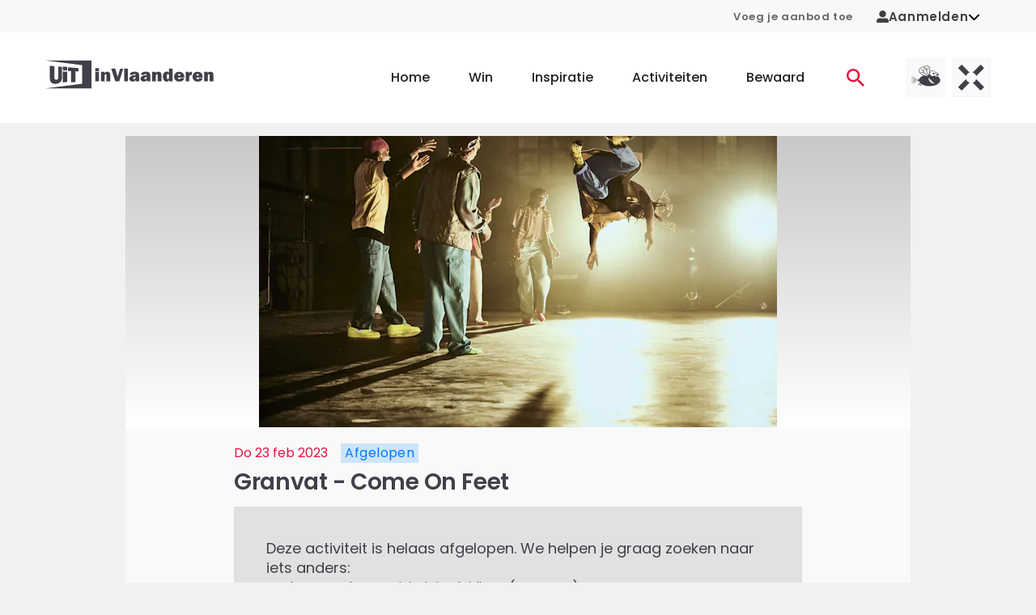

--- FILE ---
content_type: text/html;charset=utf-8
request_url: https://www.uitinvlaanderen.be/agenda/e/granvat-come-on-feet/23f1a896-af18-48ee-bcb1-36815c5069e6
body_size: 60955
content:
<!DOCTYPE html><html  lang="nl"><head><meta charset="utf-8"><meta name="viewport" content="width=device-width, initial-scale=1"><title>Granvat - Come On Feet in Sleidinge (Evergem) - UiTinVlaanderen</title><script type="text/javascript">(function(h,o,t,j,a,r){h.hj=h.hj||function(){(h.hj.q=h.hj.q||[]).push(arguments)};h._hjSettings={hjid:12317,hjsv:6};a=o.getElementsByTagName('head')[0];r=o.createElement('script');r.async=1;r.src=t+h._hjSettings.hjid+j+h._hjSettings.hjsv;a.appendChild(r);})(window,document,'https://static.hotjar.com/c/hotjar-','.js?sv=');</script><style id="vuetify-theme-stylesheet">:root {
      --v-theme-background: 255,255,255;
      --v-theme-background-overlay-multiplier: 1;
      --v-theme-surface: 255,255,255;
      --v-theme-surface-overlay-multiplier: 1;
      --v-theme-surface-bright: 255,255,255;
      --v-theme-surface-bright-overlay-multiplier: 1;
      --v-theme-surface-light: 238,238,238;
      --v-theme-surface-light-overlay-multiplier: 1;
      --v-theme-surface-variant: 66,66,66;
      --v-theme-surface-variant-overlay-multiplier: 2;
      --v-theme-on-surface-variant: 238,238,238;
      --v-theme-primary: 234,19,64;
      --v-theme-primary-overlay-multiplier: 1;
      --v-theme-primary-darken-1: 31,85,146;
      --v-theme-primary-darken-1-overlay-multiplier: 2;
      --v-theme-secondary: 39,133,110;
      --v-theme-secondary-overlay-multiplier: 1;
      --v-theme-secondary-darken-1: 1,135,134;
      --v-theme-secondary-darken-1-overlay-multiplier: 1;
      --v-theme-error: 176,0,32;
      --v-theme-error-overlay-multiplier: 2;
      --v-theme-info: 33,150,243;
      --v-theme-info-overlay-multiplier: 1;
      --v-theme-success: 76,175,80;
      --v-theme-success-overlay-multiplier: 1;
      --v-theme-warning: 251,140,0;
      --v-theme-warning-overlay-multiplier: 1;
      --v-theme-on-background: 0,0,0;
      --v-theme-on-surface: 0,0,0;
      --v-theme-on-surface-bright: 0,0,0;
      --v-theme-on-surface-light: 0,0,0;
      --v-theme-on-primary: 255,255,255;
      --v-theme-on-primary-darken-1: 255,255,255;
      --v-theme-on-secondary: 255,255,255;
      --v-theme-on-secondary-darken-1: 255,255,255;
      --v-theme-on-error: 255,255,255;
      --v-theme-on-info: 255,255,255;
      --v-theme-on-success: 255,255,255;
      --v-theme-on-warning: 255,255,255;
      --v-border-color: 0, 0, 0;
      --v-border-opacity: 0.12;
      --v-high-emphasis-opacity: 0.87;
      --v-medium-emphasis-opacity: 0.6;
      --v-disabled-opacity: 0.38;
      --v-idle-opacity: 0.04;
      --v-hover-opacity: 0.04;
      --v-focus-opacity: 0.12;
      --v-selected-opacity: 0.08;
      --v-activated-opacity: 0.12;
      --v-pressed-opacity: 0.12;
      --v-dragged-opacity: 0.08;
      --v-theme-kbd: 238, 238, 238;
      --v-theme-on-kbd: 0, 0, 0;
      --v-theme-code: 245, 245, 245;
      --v-theme-on-code: 0, 0, 0;
    }
    .v-theme--light {
      color-scheme: normal;
      --v-theme-background: 255,255,255;
      --v-theme-background-overlay-multiplier: 1;
      --v-theme-surface: 255,255,255;
      --v-theme-surface-overlay-multiplier: 1;
      --v-theme-surface-bright: 255,255,255;
      --v-theme-surface-bright-overlay-multiplier: 1;
      --v-theme-surface-light: 238,238,238;
      --v-theme-surface-light-overlay-multiplier: 1;
      --v-theme-surface-variant: 66,66,66;
      --v-theme-surface-variant-overlay-multiplier: 2;
      --v-theme-on-surface-variant: 238,238,238;
      --v-theme-primary: 234,19,64;
      --v-theme-primary-overlay-multiplier: 1;
      --v-theme-primary-darken-1: 31,85,146;
      --v-theme-primary-darken-1-overlay-multiplier: 2;
      --v-theme-secondary: 39,133,110;
      --v-theme-secondary-overlay-multiplier: 1;
      --v-theme-secondary-darken-1: 1,135,134;
      --v-theme-secondary-darken-1-overlay-multiplier: 1;
      --v-theme-error: 176,0,32;
      --v-theme-error-overlay-multiplier: 2;
      --v-theme-info: 33,150,243;
      --v-theme-info-overlay-multiplier: 1;
      --v-theme-success: 76,175,80;
      --v-theme-success-overlay-multiplier: 1;
      --v-theme-warning: 251,140,0;
      --v-theme-warning-overlay-multiplier: 1;
      --v-theme-on-background: 0,0,0;
      --v-theme-on-surface: 0,0,0;
      --v-theme-on-surface-bright: 0,0,0;
      --v-theme-on-surface-light: 0,0,0;
      --v-theme-on-primary: 255,255,255;
      --v-theme-on-primary-darken-1: 255,255,255;
      --v-theme-on-secondary: 255,255,255;
      --v-theme-on-secondary-darken-1: 255,255,255;
      --v-theme-on-error: 255,255,255;
      --v-theme-on-info: 255,255,255;
      --v-theme-on-success: 255,255,255;
      --v-theme-on-warning: 255,255,255;
      --v-border-color: 0, 0, 0;
      --v-border-opacity: 0.12;
      --v-high-emphasis-opacity: 0.87;
      --v-medium-emphasis-opacity: 0.6;
      --v-disabled-opacity: 0.38;
      --v-idle-opacity: 0.04;
      --v-hover-opacity: 0.04;
      --v-focus-opacity: 0.12;
      --v-selected-opacity: 0.08;
      --v-activated-opacity: 0.12;
      --v-pressed-opacity: 0.12;
      --v-dragged-opacity: 0.08;
      --v-theme-kbd: 238, 238, 238;
      --v-theme-on-kbd: 0, 0, 0;
      --v-theme-code: 245, 245, 245;
      --v-theme-on-code: 0, 0, 0;
    }
    .v-theme--dark {
      color-scheme: dark;
      --v-theme-background: 18,18,18;
      --v-theme-background-overlay-multiplier: 1;
      --v-theme-surface: 33,33,33;
      --v-theme-surface-overlay-multiplier: 1;
      --v-theme-surface-bright: 204,191,214;
      --v-theme-surface-bright-overlay-multiplier: 2;
      --v-theme-surface-light: 66,66,66;
      --v-theme-surface-light-overlay-multiplier: 1;
      --v-theme-surface-variant: 200,200,200;
      --v-theme-surface-variant-overlay-multiplier: 2;
      --v-theme-on-surface-variant: 0,0,0;
      --v-theme-primary: 33,150,243;
      --v-theme-primary-overlay-multiplier: 2;
      --v-theme-primary-darken-1: 39,124,193;
      --v-theme-primary-darken-1-overlay-multiplier: 2;
      --v-theme-secondary: 84,182,178;
      --v-theme-secondary-overlay-multiplier: 2;
      --v-theme-secondary-darken-1: 72,169,166;
      --v-theme-secondary-darken-1-overlay-multiplier: 2;
      --v-theme-error: 207,102,121;
      --v-theme-error-overlay-multiplier: 2;
      --v-theme-info: 33,150,243;
      --v-theme-info-overlay-multiplier: 2;
      --v-theme-success: 76,175,80;
      --v-theme-success-overlay-multiplier: 2;
      --v-theme-warning: 251,140,0;
      --v-theme-warning-overlay-multiplier: 2;
      --v-theme-on-background: 255,255,255;
      --v-theme-on-surface: 255,255,255;
      --v-theme-on-surface-bright: 0,0,0;
      --v-theme-on-surface-light: 255,255,255;
      --v-theme-on-primary: 255,255,255;
      --v-theme-on-primary-darken-1: 255,255,255;
      --v-theme-on-secondary: 255,255,255;
      --v-theme-on-secondary-darken-1: 255,255,255;
      --v-theme-on-error: 255,255,255;
      --v-theme-on-info: 255,255,255;
      --v-theme-on-success: 255,255,255;
      --v-theme-on-warning: 255,255,255;
      --v-border-color: 255, 255, 255;
      --v-border-opacity: 0.12;
      --v-high-emphasis-opacity: 1;
      --v-medium-emphasis-opacity: 0.7;
      --v-disabled-opacity: 0.5;
      --v-idle-opacity: 0.1;
      --v-hover-opacity: 0.04;
      --v-focus-opacity: 0.12;
      --v-selected-opacity: 0.08;
      --v-activated-opacity: 0.12;
      --v-pressed-opacity: 0.16;
      --v-dragged-opacity: 0.08;
      --v-theme-kbd: 66, 66, 66;
      --v-theme-on-kbd: 255, 255, 255;
      --v-theme-code: 52, 52, 52;
      --v-theme-on-code: 204, 204, 204;
    }
    .bg-background {
      --v-theme-overlay-multiplier: var(--v-theme-background-overlay-multiplier);
      background-color: rgb(var(--v-theme-background)) !important;
      color: rgb(var(--v-theme-on-background)) !important;
    }
    .bg-surface {
      --v-theme-overlay-multiplier: var(--v-theme-surface-overlay-multiplier);
      background-color: rgb(var(--v-theme-surface)) !important;
      color: rgb(var(--v-theme-on-surface)) !important;
    }
    .bg-surface-bright {
      --v-theme-overlay-multiplier: var(--v-theme-surface-bright-overlay-multiplier);
      background-color: rgb(var(--v-theme-surface-bright)) !important;
      color: rgb(var(--v-theme-on-surface-bright)) !important;
    }
    .bg-surface-light {
      --v-theme-overlay-multiplier: var(--v-theme-surface-light-overlay-multiplier);
      background-color: rgb(var(--v-theme-surface-light)) !important;
      color: rgb(var(--v-theme-on-surface-light)) !important;
    }
    .bg-surface-variant {
      --v-theme-overlay-multiplier: var(--v-theme-surface-variant-overlay-multiplier);
      background-color: rgb(var(--v-theme-surface-variant)) !important;
      color: rgb(var(--v-theme-on-surface-variant)) !important;
    }
    .bg-primary {
      --v-theme-overlay-multiplier: var(--v-theme-primary-overlay-multiplier);
      background-color: rgb(var(--v-theme-primary)) !important;
      color: rgb(var(--v-theme-on-primary)) !important;
    }
    .bg-primary-darken-1 {
      --v-theme-overlay-multiplier: var(--v-theme-primary-darken-1-overlay-multiplier);
      background-color: rgb(var(--v-theme-primary-darken-1)) !important;
      color: rgb(var(--v-theme-on-primary-darken-1)) !important;
    }
    .bg-secondary {
      --v-theme-overlay-multiplier: var(--v-theme-secondary-overlay-multiplier);
      background-color: rgb(var(--v-theme-secondary)) !important;
      color: rgb(var(--v-theme-on-secondary)) !important;
    }
    .bg-secondary-darken-1 {
      --v-theme-overlay-multiplier: var(--v-theme-secondary-darken-1-overlay-multiplier);
      background-color: rgb(var(--v-theme-secondary-darken-1)) !important;
      color: rgb(var(--v-theme-on-secondary-darken-1)) !important;
    }
    .bg-error {
      --v-theme-overlay-multiplier: var(--v-theme-error-overlay-multiplier);
      background-color: rgb(var(--v-theme-error)) !important;
      color: rgb(var(--v-theme-on-error)) !important;
    }
    .bg-info {
      --v-theme-overlay-multiplier: var(--v-theme-info-overlay-multiplier);
      background-color: rgb(var(--v-theme-info)) !important;
      color: rgb(var(--v-theme-on-info)) !important;
    }
    .bg-success {
      --v-theme-overlay-multiplier: var(--v-theme-success-overlay-multiplier);
      background-color: rgb(var(--v-theme-success)) !important;
      color: rgb(var(--v-theme-on-success)) !important;
    }
    .bg-warning {
      --v-theme-overlay-multiplier: var(--v-theme-warning-overlay-multiplier);
      background-color: rgb(var(--v-theme-warning)) !important;
      color: rgb(var(--v-theme-on-warning)) !important;
    }
    .text-background {
      color: rgb(var(--v-theme-background)) !important;
    }
    .border-background {
      --v-border-color: var(--v-theme-background);
    }
    .text-surface {
      color: rgb(var(--v-theme-surface)) !important;
    }
    .border-surface {
      --v-border-color: var(--v-theme-surface);
    }
    .text-surface-bright {
      color: rgb(var(--v-theme-surface-bright)) !important;
    }
    .border-surface-bright {
      --v-border-color: var(--v-theme-surface-bright);
    }
    .text-surface-light {
      color: rgb(var(--v-theme-surface-light)) !important;
    }
    .border-surface-light {
      --v-border-color: var(--v-theme-surface-light);
    }
    .text-surface-variant {
      color: rgb(var(--v-theme-surface-variant)) !important;
    }
    .border-surface-variant {
      --v-border-color: var(--v-theme-surface-variant);
    }
    .on-surface-variant {
      color: rgb(var(--v-theme-on-surface-variant)) !important;
    }
    .text-primary {
      color: rgb(var(--v-theme-primary)) !important;
    }
    .border-primary {
      --v-border-color: var(--v-theme-primary);
    }
    .text-primary-darken-1 {
      color: rgb(var(--v-theme-primary-darken-1)) !important;
    }
    .border-primary-darken-1 {
      --v-border-color: var(--v-theme-primary-darken-1);
    }
    .text-secondary {
      color: rgb(var(--v-theme-secondary)) !important;
    }
    .border-secondary {
      --v-border-color: var(--v-theme-secondary);
    }
    .text-secondary-darken-1 {
      color: rgb(var(--v-theme-secondary-darken-1)) !important;
    }
    .border-secondary-darken-1 {
      --v-border-color: var(--v-theme-secondary-darken-1);
    }
    .text-error {
      color: rgb(var(--v-theme-error)) !important;
    }
    .border-error {
      --v-border-color: var(--v-theme-error);
    }
    .text-info {
      color: rgb(var(--v-theme-info)) !important;
    }
    .border-info {
      --v-border-color: var(--v-theme-info);
    }
    .text-success {
      color: rgb(var(--v-theme-success)) !important;
    }
    .border-success {
      --v-border-color: var(--v-theme-success);
    }
    .text-warning {
      color: rgb(var(--v-theme-warning)) !important;
    }
    .border-warning {
      --v-border-color: var(--v-theme-warning);
    }
    .on-background {
      color: rgb(var(--v-theme-on-background)) !important;
    }
    .on-surface {
      color: rgb(var(--v-theme-on-surface)) !important;
    }
    .on-surface-bright {
      color: rgb(var(--v-theme-on-surface-bright)) !important;
    }
    .on-surface-light {
      color: rgb(var(--v-theme-on-surface-light)) !important;
    }
    .on-primary {
      color: rgb(var(--v-theme-on-primary)) !important;
    }
    .on-primary-darken-1 {
      color: rgb(var(--v-theme-on-primary-darken-1)) !important;
    }
    .on-secondary {
      color: rgb(var(--v-theme-on-secondary)) !important;
    }
    .on-secondary-darken-1 {
      color: rgb(var(--v-theme-on-secondary-darken-1)) !important;
    }
    .on-error {
      color: rgb(var(--v-theme-on-error)) !important;
    }
    .on-info {
      color: rgb(var(--v-theme-on-info)) !important;
    }
    .on-success {
      color: rgb(var(--v-theme-on-success)) !important;
    }
    .on-warning {
      color: rgb(var(--v-theme-on-warning)) !important;
    }
</style><style>.uitid-widget-bar-links a{color:#666!important;font-size:.813rem!important;font-weight:600!important;text-decoration:none}@media(max-width:959.98px){.uitid-widget-bar-links a{display:none}}.uitid-widget-bar-links a:hover{color:#40404a!important}.uitid-widget-bar-links a:focus,.uitid-widget-bar-links a:hover{text-decoration:underline!important}</style><style>@media(min-width:960px){.app-onboarding-dialog{max-width:500px!important}}.app-onboarding-dialog__card[data-v-3b316a76]{border-radius:4px;display:flex;flex-direction:column;height:100%;position:relative}@media(min-width:960px){.app-onboarding-dialog__card[data-v-3b316a76]{max-height:90vh}}.app-onboarding-dialog__back--hidden[data-v-3b316a76]{pointer-events:none;visibility:hidden}.app-onboarding-dialog__close[data-v-3b316a76]{position:absolute;right:0;top:0}.app-onboarding-dialog__header[data-v-3b316a76]{background-color:#fff;flex-shrink:0;padding:32px 24px 16px;position:sticky;top:0}.app-onboarding-dialog__header.no-padding[data-v-3b316a76]{padding:0}.app-onboarding-dialog__body[data-v-3b316a76]{background-color:#fff;flex-grow:1;padding:32px 24px}@media(min-width:960px){.app-onboarding-dialog__body[data-v-3b316a76]{overflow:auto}}.app-onboarding-dialog__footer[data-v-3b316a76]{background-color:#fff;bottom:0;flex-shrink:0;padding:16px 24px 32px;position:sticky}.app-onboarding-dialog__footer__login[data-v-3b316a76]{margin-bottom:1.5rem;text-align:center}.app-onboarding-dialog__footer__login button[data-v-3b316a76]{color:#ea1340;font-weight:600}.app-onboarding-dialog__progress[data-v-3b316a76]{border-top-left-radius:4px;border-top-right-radius:4px;height:5px;left:0;overflow:hidden;position:absolute;top:0;width:100%}.app-onboarding-dialog__progress>div[data-v-3b316a76]{background-color:#ea1340;height:5px}.app-onboarding-dialog[data-v-3b316a76] .v-btn--disabled{background-color:#40404a!important;color:#fff!important}</style><style>.v-main{padding-bottom:0!important}.widget-container{padding:0 1rem!important}.widget-background-container{background-color:#f8f8f8}html{overflow-y:auto}body{background-color:#f1f1f1}@media(max-width:1263.98px){body{padding-bottom:50px}}body.modal-open{height:100dvh;overflow:hidden;width:100dvw}.v-application{overflow-x:hidden}.theme--light.v-application{background-color:transparent!important}.v-main{background-color:#f1f1f1}.v-main a{color:#ea1340}.v-main p{margin-bottom:16px}.container{padding-bottom:0;padding-top:0}.app-unsupported-browser-alert{position:sticky;top:0;z-index:50}.app-icon{margin-bottom:0}</style><style>.app-header[data-v-36d7029b]{background-color:#fff;position:relative}@media(min-width:1264px){.app-header .app-mobile-bottom-navigation[data-v-36d7029b],.app-header .app-navbar-mobile[data-v-36d7029b]{display:none}}@media(max-width:1263.98px){.app-header .app-navbar[data-v-36d7029b]{display:none}}</style><style>.app-navbar-mobile[data-v-ec7ebec6]{padding-bottom:1.625rem;padding-top:1.625rem}.app-navbar-mobile .v-container[data-v-ec7ebec6]{padding:0 12px}.app-navbar-mobile.theme--dark[data-v-ec7ebec6]{background-color:transparent;background-image:linear-gradient(180deg,#40404a 0,#40404afc 8.1%,#40404af3 15.5%,#40404ae4 22.5%,#40404ad2 29%,#40404abd 35.3%,#40404aa5,#40404a8c 47.1%,#40404a73 52.9%,#40404a5a,#40404a42 64.7%,#40404a2d 71%,#40404a1b 77.5%,#40404a0c 84.5%,#40404a03 91.9%,#40404a00);color:#fff}.app-navbar-mobile.theme--dark[data-v-ec7ebec6] .app-logo{color:inherit}.app-navbar-mobile.theme--dark[data-v-ec7ebec6] .app-logo .app-icon-logo-uitmetvlieg,.app-navbar-mobile.theme--dark[data-v-ec7ebec6] .app-logo .app-icon-logo-uitx,.app-navbar-mobile.theme--dark[data-v-ec7ebec6] .app-logo .app-icon-logo-uiv{height:3.125rem}.app-navbar-mobile.theme--dark[data-v-ec7ebec6] .app-logo .app-icon-logo-uiv{width:5.325rem}.app-navbar-mobile.theme--dark[data-v-ec7ebec6] .app-logo .app-icon-logo-uitmetvlieg,.app-navbar-mobile.theme--dark[data-v-ec7ebec6] .app-logo .app-icon-logo-uitx{width:8.75rem}.app-navbar-mobile__container[data-v-ec7ebec6]{display:flex;flex-wrap:wrap;justify-content:space-between;margin-left:-.5rem;margin-right:-.5rem;padding-left:.5rem;padding-right:.5rem}.app-navbar-mobile__container[data-v-ec7ebec6]>*{margin-left:.5rem;margin-right:.5rem}</style><style>.app-navbar .app-logo,.app-navbar-mobile .app-logo{color:#40404a;display:block}.app-navbar .app-logo:before,.app-navbar-mobile .app-logo:before{content:none}.app-navbar-mobile .app-logo{align-items:center;display:flex}.app-navbar-mobile .app-logo svg{height:2.25rem;width:8rem}.app-navbar .app-logo svg{height:3.75rem;width:13rem}@media(min-width:960px)and (max-width:1263.98px){.app-navbar .app-logo svg{width:8rem}}</style><style>.app-navbar-mobile__channels[data-v-e01c12c2],.app-navbar__channels[data-v-e01c12c2]{display:flex;list-style:none;margin-bottom:-.5rem;margin-left:-.25rem;margin-right:-.25rem;padding-left:0;padding:0!important}@media(min-width:960px){.app-navbar-mobile__channels[data-v-e01c12c2],.app-navbar__channels[data-v-e01c12c2]{padding-right:40px!important}}.app-navbar-mobile__channels__item[data-v-e01c12c2],.app-navbar__channels__item[data-v-e01c12c2]{margin-bottom:.5rem;margin-left:.25rem;margin-right:.25rem}.app-navbar-mobile__channels__item>a[data-v-e01c12c2],.app-navbar__channels__item>a[data-v-e01c12c2]{background-color:#e1e1e1;display:block;height:3rem;overflow:hidden;position:relative;transition:background-color .3s;width:3rem}.app-navbar-mobile__channels__item>a[data-v-e01c12c2]:focus,.app-navbar-mobile__channels__item>a[data-v-e01c12c2]:hover,.app-navbar__channels__item>a[data-v-e01c12c2]:focus,.app-navbar__channels__item>a[data-v-e01c12c2]:hover{background-color:#cacacd}.app-navbar-mobile__channels__item>a[data-v-e01c12c2]:focus:after,.app-navbar-mobile__channels__item>a[data-v-e01c12c2]:hover:after,.app-navbar__channels__item>a[data-v-e01c12c2]:focus:after,.app-navbar__channels__item>a[data-v-e01c12c2]:hover:after{transform:translateY(0)}.app-navbar-mobile__channels__item>a[data-v-e01c12c2]:after,.app-navbar__channels__item>a[data-v-e01c12c2]:after{background-color:#ea1340;bottom:0;content:"";display:block;height:3px;left:0;position:absolute;transform:translateY(3px);transition:transform .3s;width:100%}.app-navbar-mobile__channels__item>a span[data-v-e01c12c2],.app-navbar__channels__item>a span[data-v-e01c12c2]{display:block;height:100%;width:100%}.app-navbar-mobile__channels__item>a[data-v-e01c12c2] svg,.app-navbar__channels__item>a[data-v-e01c12c2] svg{height:3rem;vertical-align:top!important;width:3rem}</style><style>.app-mobile-bottom-navigation[data-v-4f20526d]{width:100%}.app-mobile-bottom-navigation__icon-heart[data-v-4f20526d]{margin-top:0!important}.app-mobile-bottom-navigation__icon-heart[data-v-4f20526d] svg{stroke:#fff!important}.app-mobile-bottom-navigation .v-btn[data-v-4f20526d]{color:#fff!important;font-weight:400;min-width:0!important;padding:0!important}.app-mobile-bottom-navigation span[data-v-4f20526d]{margin-top:4px}</style><style>.app-icon-bottom-navigation-home[data-v-38d88f36]{display:inline-block;height:14px;width:23px;fill:currentColor}</style><style>.app-icon-bottom-navigation-contests[data-v-d505fb63]{display:inline-block;height:14px;width:14px;fill:currentColor}</style><style>.app-icon-bottom-navigation-inspiration[data-v-92582116]{display:inline-block;height:14px;width:15px}</style><style>.app-icon-bottom-navigation-search[data-v-7807b90a]{display:inline-block;height:14px;width:14px;fill:currentColor}</style><style>.app-icon-heart[data-v-f5e6cf0e] svg{stroke:#40404a;fill:#fff;display:block;height:14px;width:14px;stroke-width:2px}.app-icon-heart[data-v-f5e6cf0e]:hover svg{stroke:#f82e58}.app-icon-heart--stroke-red[data-v-f5e6cf0e] svg{stroke:#f82e58!important;fill:none!important}.app-icon-heart--stroke-white[data-v-f5e6cf0e] svg{stroke:#fff;fill:none}.app-icon-heart--small[data-v-f5e6cf0e] svg{height:1.25rem;width:1.25rem}.app-icon-heart--active[data-v-f5e6cf0e] svg{stroke:#f82e58;fill:#f82e58}</style><style>.app-navbar[data-v-33e24a1b]{background-color:#fff;padding-bottom:1.4rem;padding-top:1.4rem}.app-navbar__container[data-v-33e24a1b]{display:flex;justify-content:space-between}.app-navbar__right[data-v-33e24a1b]{align-items:center;display:flex;margin-left:-2.5rem;margin-right:-2.5rem}.app-navbar__right[data-v-33e24a1b]>*{padding-left:2.5rem;padding-right:2.5rem}.app-navbar__ctas[data-v-33e24a1b]{display:flex;list-style:none;margin-bottom:-1rem;margin-left:-.25rem;margin-right:-.25rem;padding-left:0}.app-navbar__ctas__item[data-v-33e24a1b]{margin-bottom:1rem;margin-left:.25rem;margin-right:.25rem}.app-navbar__ctas__item>a[data-v-33e24a1b]{display:block;font-family:Poppins,Arial,sans-serif;padding-bottom:.325rem;padding-top:.325rem;position:relative;text-decoration:none}.app-navbar__ctas__item>a[data-v-33e24a1b]:not(:hover):not(:focus){color:#ea1340}.app-navbar__ctas__item>a[data-v-33e24a1b]:not(:hover):not(:focus):not(.is-active):after{opacity:0;transform:translateY(.125rem)}.app-navbar__ctas__item>a[data-v-33e24a1b]:after{background-color:#ea1340;bottom:0;content:"";display:block;height:2px;left:0;opacity:1;pointer-events:none;position:absolute;transform:translateY(0);transition:opacity .3s,transform .3s;width:100%}.app-navbar__ctas__item>a[data-v-33e24a1b]:focus,.app-navbar__ctas__item>a[data-v-33e24a1b]:hover{color:#ea1340}.app-navbar__ctas__item>a[data-v-33e24a1b]{padding:.75rem}.app-navbar__ctas__item>a[data-v-33e24a1b],.app-navbar__ctas__item>a>svg[data-v-33e24a1b]{display:block}.app-navbar__ctas__item>a>svg[data-v-33e24a1b]{height:1.375rem;width:1.375rem}.app-navbar>.v-container[data-v-33e24a1b]{padding-bottom:0;padding-top:0}.app-navbar .app-menu[data-v-33e24a1b]{margin-left:2rem}.app-navbar .app-menu__list[data-v-33e24a1b]{display:flex;list-style:none;margin-bottom:-3rem;margin-left:-1.5rem;margin-right:-1.5rem;padding-left:0}.app-navbar .app-menu__list__item[data-v-33e24a1b]{margin-bottom:3rem;margin-left:1.5rem;margin-right:1.5rem}.app-navbar .app-menu__list__item>a[data-v-33e24a1b]{display:block;font-family:Poppins,Arial,sans-serif;padding-bottom:.325rem;padding-top:.325rem;position:relative;text-decoration:none}.app-navbar .app-menu__list__item>a[data-v-33e24a1b]:not(:hover):not(:focus){color:inherit}.app-navbar .app-menu__list__item>a[data-v-33e24a1b]:not(:hover):not(:focus):not(.is-active):after{opacity:0;transform:translateY(.125rem)}.app-navbar .app-menu__list__item>a[data-v-33e24a1b]:after{background-color:#ea1340;bottom:0;content:"";display:block;height:2px;left:0;opacity:1;pointer-events:none;position:absolute;transform:translateY(0);transition:opacity .3s,transform .3s;width:100%}.app-navbar .app-menu__list__item>a[data-v-33e24a1b]:focus,.app-navbar .app-menu__list__item>a[data-v-33e24a1b]:hover{color:#ea1340}.app-navbar .app-menu__list__item>a[data-v-33e24a1b]{font-weight:500}</style><style>.app-event-detail-page-container,.app-event-detail-page-container .col{padding-bottom:0;padding-top:0}@media(min-width:960px){.app-event-detail-page-container .app-teaser-slider{margin-right:-100px}}@media(min-width:1264px){.app-event-detail-page-container .app-teaser-slider{margin-right:-130px}}@media only screen and (min-width:1600px){.app-event-detail-page-container .app-teaser-slider{margin-right:-200px}}</style><style>.app-footer-doormat[data-v-1f4fc1f5]{background-color:#fff}@media(min-width:960px){.app-footer-doormat[data-v-1f4fc1f5]{padding-bottom:3.125rem;padding-top:3.125rem}}.app-footer-doormat__container[data-v-1f4fc1f5]{display:flex;flex-direction:row;justify-content:center;width:100%}@media(max-width:959.98px){.app-footer-doormat__container[data-v-1f4fc1f5]{align-items:center;flex-direction:column}}.app-footer-doormat__links-container[data-v-1f4fc1f5]{border-right:.2rem solid #f1f1f1;display:flex;justify-content:space-evenly}@media(max-width:959.98px){.app-footer-doormat__links-container[data-v-1f4fc1f5]{border-bottom:.2rem solid #f1f1f1;border-right:none;padding-bottom:2rem}}.app-footer-doormat__cta-conversion-box-container[data-v-1f4fc1f5]{border-left:.2rem solid #f1f1f1;display:flex;flex-direction:column;padding-left:6rem}@media(max-width:959.98px){.app-footer-doormat__cta-conversion-box-container[data-v-1f4fc1f5]{border-left:none;border-top:.2rem solid #f1f1f1;padding-left:0;padding-top:2rem}}.app-footer-doormat__cta-conversion-box[data-v-1f4fc1f5]{align-self:center;max-width:-moz-fit-content;max-width:fit-content}.app-footer-doormat__links[data-v-1f4fc1f5]{-moz-column-fill:auto;column-fill:auto;-moz-columns:5.625rem 2;columns:5.625rem 2;list-style:none;padding-left:0}.app-footer-doormat__links li[data-v-1f4fc1f5]:not(:last-child){margin-bottom:.875rem}@media(min-width:960px){.app-footer-doormat__links li[data-v-1f4fc1f5]:not(:last-child){margin-bottom:1.25rem}}.app-footer-doormat__links a[data-v-1f4fc1f5]{color:inherit;font-family:Poppins,Arial,sans-serif;font-size:.875rem;font-weight:500}@media(min-width:960px){.app-footer-doormat__links a[data-v-1f4fc1f5]{font-size:1rem}}.app-footer-doormat__links a[data-v-1f4fc1f5]:not(:hover):not(:focus){text-decoration:none}.app-footer-doormat__account[data-v-1f4fc1f5]{align-items:center;display:flex;flex-direction:column;flex-wrap:wrap}@media(max-width:959.98px){.app-footer-doormat__account-follow[data-v-1f4fc1f5]{display:none}}</style><style>.app-cta-conversion-box[data-v-fb9e507a]{padding-bottom:1rem}.app-cta-conversion-box__email[data-v-fb9e507a],.app-cta-conversion-box__heading[data-v-fb9e507a]{margin-bottom:1rem}.app-cta-conversion-box__paragraph[data-v-fb9e507a]{margin-bottom:1rem!important}</style><style>.app-heading.text-h1[data-v-000dd694]:not(.app-heading--marginbottom),.app-heading.text-h1[data-v-000dd694]:not(.app-heading--uppercase){color:#40404a;font-family:Poppins,Arial,sans-serif!important;font-size:1.75rem!important;font-weight:600;letter-spacing:1px;line-height:1.4;word-break:break-word}@media(max-width:959.98px){.app-heading.text-h1[data-v-000dd694]:not(.app-heading--marginbottom),.app-heading.text-h1[data-v-000dd694]:not(.app-heading--uppercase){font-size:1.25rem!important;line-height:2.25rem}}.app-heading.text-h1.app-heading--marginbottom[data-v-000dd694]{color:#40404a;font-family:Poppins,Arial,sans-serif!important;font-size:1.75rem!important;font-weight:600;letter-spacing:1px;line-height:1.4;margin-bottom:1.5rem;word-break:break-word}@media(max-width:959.98px){.app-heading.text-h1.app-heading--marginbottom[data-v-000dd694]{font-size:1.25rem!important;line-height:2.25rem;margin-bottom:.75rem}}.app-heading.text-h1.app-heading--uppercase[data-v-000dd694]{color:#40404a;font-family:Poppins,Arial,sans-serif!important;font-size:1.75rem!important;font-weight:600;letter-spacing:1px;line-height:1.4;text-transform:uppercase!important;word-break:break-word}@media(max-width:959.98px){.app-heading.text-h1.app-heading--uppercase[data-v-000dd694]{font-size:1.25rem!important;line-height:2.25rem}}.app-heading.text-h2[data-v-000dd694]:not(.app-heading--marginbottom),.app-heading.text-h2[data-v-000dd694]:not(.app-heading--uppercase){color:#40404a;font-family:Poppins,Arial,sans-serif!important;font-size:1.625rem!important;font-weight:600;letter-spacing:-.0083333333em;line-height:2.25rem;word-break:break-word}@media(max-width:959.98px){.app-heading.text-h2[data-v-000dd694]:not(.app-heading--marginbottom),.app-heading.text-h2[data-v-000dd694]:not(.app-heading--uppercase){font-size:1rem!important;line-height:1.4}}.app-heading.text-h2.app-heading--marginbottom[data-v-000dd694]{color:#40404a;font-family:Poppins,Arial,sans-serif!important;font-size:1.625rem!important;font-weight:600;letter-spacing:-.0083333333em;line-height:2.25rem;margin-bottom:1.25rem;word-break:break-word}@media(max-width:959.98px){.app-heading.text-h2.app-heading--marginbottom[data-v-000dd694]{font-size:1rem!important;line-height:1.4;margin-bottom:1rem}}.app-heading.text-h2.app-heading--uppercase[data-v-000dd694]{color:#40404a;font-family:Poppins,Arial,sans-serif!important;font-size:1.625rem!important;font-weight:600;letter-spacing:-.0083333333em;line-height:2.25rem;text-transform:uppercase!important;word-break:break-word}@media(max-width:959.98px){.app-heading.text-h2.app-heading--uppercase[data-v-000dd694]{font-size:1rem!important;line-height:1.4}}.app-heading.text-h3[data-v-000dd694]:not(.app-heading--marginbottom),.app-heading.text-h3[data-v-000dd694]:not(.app-heading--uppercase){color:#40404a;font-family:Poppins,Arial,sans-serif!important;font-size:1.375rem!important;font-weight:600;letter-spacing:normal;line-height:1.75rem;word-break:break-word}@media(max-width:959.98px){.app-heading.text-h3[data-v-000dd694]:not(.app-heading--marginbottom),.app-heading.text-h3[data-v-000dd694]:not(.app-heading--uppercase){font-size:1rem!important;line-height:1.4}}.app-heading.text-h3.app-heading--marginbottom[data-v-000dd694]{color:#40404a;font-family:Poppins,Arial,sans-serif!important;font-size:1.375rem!important;font-weight:600;letter-spacing:normal;line-height:1.75rem;margin-bottom:1rem;word-break:break-word}@media(max-width:959.98px){.app-heading.text-h3.app-heading--marginbottom[data-v-000dd694]{font-size:1rem!important;line-height:1.4;margin-bottom:.75rem}}.app-heading.text-h3.app-heading--uppercase[data-v-000dd694]{color:#40404a;font-family:Poppins,Arial,sans-serif!important;font-size:1.375rem!important;font-weight:600;letter-spacing:normal;line-height:1.75rem;text-transform:uppercase!important;word-break:break-word}@media(max-width:959.98px){.app-heading.text-h3.app-heading--uppercase[data-v-000dd694]{font-size:1rem!important;line-height:1.4}}.app-heading.text-h4[data-v-000dd694]:not(.app-heading--marginbottom),.app-heading.text-h4[data-v-000dd694]:not(.app-heading--uppercase){color:#40404a;font-family:Poppins,Arial,sans-serif!important;font-size:1.125rem!important;font-weight:600;letter-spacing:.0073529412em;line-height:1.175;word-break:break-word}@media(max-width:959.98px){.app-heading.text-h4[data-v-000dd694]:not(.app-heading--marginbottom),.app-heading.text-h4[data-v-000dd694]:not(.app-heading--uppercase){font-size:1rem!important;line-height:1.25rem}}.app-heading.text-h4.app-heading--marginbottom[data-v-000dd694]{color:#40404a;font-family:Poppins,Arial,sans-serif!important;font-size:1.125rem!important;font-weight:600;letter-spacing:.0073529412em;line-height:1.175;margin-bottom:1.125rem;word-break:break-word}@media(max-width:959.98px){.app-heading.text-h4.app-heading--marginbottom[data-v-000dd694]{font-size:1rem!important;line-height:1.25rem;margin-bottom:.75rem}}.app-heading.text-h4.app-heading--uppercase[data-v-000dd694]{color:#40404a;font-family:Poppins,Arial,sans-serif!important;font-size:1.125rem!important;font-weight:600;letter-spacing:.0073529412em;line-height:1.175;text-transform:uppercase!important;word-break:break-word}@media(max-width:959.98px){.app-heading.text-h4.app-heading--uppercase[data-v-000dd694]{font-size:1rem!important;line-height:1.25rem}}.app-heading.text-h5[data-v-000dd694]:not(.app-heading--marginbottom),.app-heading.text-h5[data-v-000dd694]:not(.app-heading--uppercase){color:#40404a;font-family:Poppins,Arial,sans-serif!important;font-size:1rem!important;font-weight:600;letter-spacing:normal;line-height:1.25rem;word-break:break-word}@media(max-width:959.98px){.app-heading.text-h5[data-v-000dd694]:not(.app-heading--marginbottom),.app-heading.text-h5[data-v-000dd694]:not(.app-heading--uppercase){font-size:.8125rem!important;line-height:1rem}}.app-heading.text-h5.app-heading--marginbottom[data-v-000dd694]{color:#40404a;font-family:Poppins,Arial,sans-serif!important;font-size:1rem!important;font-weight:600;letter-spacing:normal;line-height:1.25rem;margin-bottom:1.125rem;word-break:break-word}@media(max-width:959.98px){.app-heading.text-h5.app-heading--marginbottom[data-v-000dd694]{font-size:.8125rem!important;line-height:1rem;margin-bottom:.75rem}}.app-heading.text-h5.app-heading--uppercase[data-v-000dd694]{color:#40404a;font-family:Poppins,Arial,sans-serif!important;font-size:1rem!important;font-weight:600;letter-spacing:normal;line-height:1.25rem;text-transform:uppercase!important;word-break:break-word}@media(max-width:959.98px){.app-heading.text-h5.app-heading--uppercase[data-v-000dd694]{font-size:.8125rem!important;line-height:1rem}}.app-heading.text-h6[data-v-000dd694]:not(.app-heading--marginbottom),.app-heading.text-h6[data-v-000dd694]:not(.app-heading--uppercase){color:#40404a;font-family:Poppins,Arial,sans-serif!important;font-size:.875rem!important;font-weight:500;letter-spacing:.0125em;line-height:1.6;word-break:break-word}@media(max-width:959.98px){.app-heading.text-h6[data-v-000dd694]:not(.app-heading--marginbottom),.app-heading.text-h6[data-v-000dd694]:not(.app-heading--uppercase){font-size:.75rem!important;line-height:1rem}}.app-heading.text-h6.app-heading--marginbottom[data-v-000dd694]{color:#40404a;font-family:Poppins,Arial,sans-serif!important;font-size:.875rem!important;font-weight:500;letter-spacing:.0125em;line-height:1.6;margin-bottom:1.125rem;word-break:break-word}@media(max-width:959.98px){.app-heading.text-h6.app-heading--marginbottom[data-v-000dd694]{font-size:.75rem!important;line-height:1rem;margin-bottom:.75rem}}.app-heading.text-h6.app-heading--uppercase[data-v-000dd694]{color:#40404a;font-family:Poppins,Arial,sans-serif!important;font-size:.875rem!important;font-weight:500;letter-spacing:.0125em;line-height:1.6;text-transform:uppercase!important;word-break:break-word}@media(max-width:959.98px){.app-heading.text-h6.app-heading--uppercase[data-v-000dd694]{font-size:.75rem!important;line-height:1rem}}.app-heading[data-v-000dd694]>svg{color:#ea1340;display:inline-block;height:1.25rem;margin-right:.75rem;position:relative;top:-1px;vertical-align:middle;width:1.25rem}@media(min-width:960px){.app-heading[data-v-000dd694]>svg{height:1.5rem;margin-right:.75rem;width:1.5rem}}</style><style>.app-p[data-v-b272c64f]{font-size:.875rem;line-height:1.125rem;margin-bottom:0}@media(min-width:960px){.app-p[data-v-b272c64f]{font-size:1.125rem;line-height:1.5rem}}.app-p--intro[data-v-b272c64f]{color:#72727d;font-size:1.125rem;font-weight:500;line-height:1.6}@media(min-width:960px){.app-p--intro[data-v-b272c64f]{font-size:1.25rem}}.app-p--uppercase[data-v-b272c64f]{text-transform:uppercase}.app-p--multiline[data-v-b272c64f]{white-space:pre-line}.app-p--marginbottom[data-v-b272c64f]{margin-bottom:1.125rem}@media(min-width:960px){.app-p--marginbottom[data-v-b272c64f]{margin-bottom:1.5rem}}</style><style>.app-button{color:inherit!important;font-family:Poppins,Arial,sans-serif;font-size:1rem!important;font-weight:600!important;letter-spacing:.33px!important}.app-button--dark{color:#fff!important}.app-button:focus-visible{outline-offset:.25rem;outline-style:solid;outline-width:2px}.app-button:focus-visible.primary{outline-color:#ea1340}.app-button.v-btn--size-small{font-size:1rem;height:2.5rem;padding:.5rem 1rem}.app-button.v-btn--size-default,.app-button.v-btn:not(.v-btn--rounded){padding-left:1.75rem;padding-right:1.75rem}.app-button.v-btn.v-btn--disabled:not(.v-btn--flat):not(.v-btn--variant-text):not(.v-btn--outlined){background-color:#e1e1e1!important;color:#40404a!important;opacity:.4}.app-button:not(.app-button--uppercase){text-transform:none}.app-button :deep(>span>svg){display:inline-block;height:.875rem;margin-left:.5rem;vertical-align:top;width:.875rem}</style><style>.app-newsletter-subscribe-box-dialog{background-color:#fff;border-radius:4px;overflow-x:hidden;position:relative}.app-newsletter-subscribe-box-dialog__close{padding:0 .5rem;position:absolute;right:1rem;top:1rem}</style><style>.v-dialog>.v-overlay__content{max-width:none}</style><style>.app-social-follow[data-v-925c0dcd]{display:flex;width:100%}.app-social-follow ul[data-v-925c0dcd]{display:flex;flex:1;justify-content:space-evenly;list-style:none;padding:0}@media(max-width:1903.98px){.app-social-follow ul[data-v-925c0dcd]{flex-direction:column;min-height:8rem}}.app-social-follow__link[data-v-925c0dcd]{align-items:center;color:#72727d;display:inline-flex;text-decoration:none}.app-social-follow__link__text[data-v-925c0dcd]{display:inline-block}.app-social-follow__link__text.space-after[data-v-925c0dcd]{margin-right:.5rem}.app-social-follow__link svg[data-v-925c0dcd]{height:1.5rem;width:1.5rem;fill:#72727d}@media(min-width:960px){.app-social-follow__link svg[data-v-925c0dcd]{height:2rem;width:2rem}}.app-social-follow__link[data-v-925c0dcd]:hover{color:#ea1340}.app-social-follow__link:hover svg[data-v-925c0dcd]{fill:#ea1340}</style><style>.app-footer-bottom[data-v-820c8a51]{background-color:#fff;text-align:center}.app-footer-bottom>.container[data-v-820c8a51]{padding-bottom:0;padding-top:0}.app-footer-bottom__container.theme--light[data-v-820c8a51]{background-color:transparent}.app-footer-bottom__container>div[data-v-820c8a51]{padding:1.125rem 0;width:100%}@media(min-width:960px){.app-footer-bottom__container>div[data-v-820c8a51]{align-items:center;display:flex}}.app-footer-bottom__copyright[data-v-820c8a51],.app-footer-bottom__links[data-v-820c8a51]{font-size:.75rem;line-height:1.125rem}@media(min-width:960px){.app-footer-bottom__copyright[data-v-820c8a51],.app-footer-bottom__links[data-v-820c8a51]{font-size:1.125rem;line-height:1.625rem}}@media(max-width:959.98px){.app-footer-bottom__social[data-v-820c8a51]{margin-bottom:1.25rem}}@media(min-width:960px){.app-footer-bottom__social[data-v-820c8a51]{display:none}}@media(max-width:959.98px){.app-footer-bottom__links[data-v-820c8a51]{margin-bottom:.75rem}}@media(min-width:960px){.app-footer-bottom__links[data-v-820c8a51]{margin-left:2rem}}.app-footer-bottom__links ul[data-v-820c8a51]{display:flex;justify-content:center;list-style:none;padding-left:0}.app-footer-bottom__links ul li[data-v-820c8a51]{display:inline-block;margin-left:.6875rem;margin-right:.6875rem}@media(min-width:960px){.app-footer-bottom__links ul li[data-v-820c8a51]{margin-left:0;margin-right:0}.app-footer-bottom__links ul li[data-v-820c8a51]:not(:first-child){margin-left:1.25rem}}.app-footer-bottom__links ul li a[data-v-820c8a51]{color:inherit}.app-footer-bottom__links ul li a[data-v-820c8a51]:focus,.app-footer-bottom__links ul li a[data-v-820c8a51]:hover{text-decoration:none}@media(min-width:960px){.app-footer-bottom__copyright[data-v-820c8a51]{order:-1}}@media(max-width:959.98px){.app-footer-bottom__logo[data-v-820c8a51]{margin-top:1rem}}@media(min-width:960px){.app-footer-bottom__logo[data-v-820c8a51]{margin-left:auto}}.app-footer-bottom__logo a[data-v-820c8a51]{display:inline-block;height:37px;width:86px}@media(min-width:960px){.app-footer-bottom__logo a[data-v-820c8a51]{display:block;height:59px;width:140px}}.app-footer-bottom__logo a img[data-v-820c8a51]{display:block;max-width:100%}</style><style>.app-login-register-dialog{background-color:#fff;position:relative}.app-login-register-dialog__content{padding:2rem}.app-login-register-dialog__notice{color:#72727d;font-weight:400;margin-top:1.125rem}@media(min-width:960px){.app-login-register-dialog__notice{margin-top:1.5rem}}.app-login-register-dialog__close{position:absolute;right:1rem;top:1rem}.app-login-register-dialog .app-button{width:100%}</style><style>.app-save-dialog{background-color:#fff;border-radius:4px;padding:2rem;position:relative}.app-save-dialog__title-input.v-input{margin-bottom:2rem}@media(max-width:959.98px){.app-save-dialog__frequency-title.app-heading.text-h5{font-size:1rem!important;line-height:1.25rem!important}}.app-save-dialog__frequency-title{margin-bottom:.5rem}.app-save-dialog .v-icon{bottom:.1rem;display:inline-block}.app-save-dialog__frequency-radio-group{margin-top:0!important}.app-save-dialog__close{position:absolute;right:1rem;top:1rem}</style><style>.app-event-details[data-v-8df41efb] .app-button-link{font-size:.875rem!important;line-height:normal}.app-event-details .max-length[data-v-8df41efb]>span{display:inline-block;max-width:238px;overflow:hidden;text-overflow:ellipsis;vertical-align:bottom;white-space:nowrap}@media(min-width:960px){.app-event-details .max-length[data-v-8df41efb]>span{max-width:288px}}@media(min-width:1264px){.app-event-details .max-length[data-v-8df41efb]>span{max-width:418px}}.app-event-details[data-v-8df41efb] .app-heading.text-h1{font-size:1.5rem!important;line-height:1.75rem!important}@media(max-width:959.98px){.app-event-details[data-v-8df41efb] .app-heading.text-h1{font-size:1.25rem!important;line-height:1.625rem!important}}.app-event-details[data-v-8df41efb] .app-heading.text-h2{font-size:1.25rem!important;line-height:1.625rem!important}@media(max-width:959.98px){.app-event-details[data-v-8df41efb] .app-heading.text-h2{font-size:1.25rem!important;line-height:1.625rem!important}}.app-event-details[data-v-8df41efb] .app-heading.text-h3{font-size:1rem!important;line-height:1.625rem!important}@media(max-width:959.98px){.app-event-details[data-v-8df41efb] .app-heading.text-h3{font-size:1rem!important;line-height:1.625rem!important}}.app-event-details[data-v-8df41efb] .app-event-details__list-item-with-icon{align-items:flex-start;display:flex}.app-event-details[data-v-8df41efb] .app-event-details__list-item-with-icon:not(:last-child){margin-bottom:12px}.app-event-details[data-v-8df41efb] .app-event-details__list-item-with-icon>.app-icon{flex-shrink:0;height:20px;margin-right:20px;width:20px}.app-event-details[data-v-8df41efb] .app-event-details__list-item-with-icon>div>span{display:block}.app-event-details[data-v-8df41efb] .app-event-details__list-item-with-icon>div a{word-break:break-word}.app-event-details[data-v-8df41efb] .app-event-details__list-item-with-icon>div a:not(.app-external-link){color:inherit}.app-event-details[data-v-8df41efb] .app-event-details__list-item-with-icon>div a:not(.app-external-link):hover{text-decoration:none}</style><style>.app-event-details__header[data-v-64f7af74]{position:relative}</style><style>.app-event-images[data-v-56e4a754]{height:360px;position:relative;width:100%}@media(max-width:959.98px){.app-event-images[data-v-56e4a754]{height:0;padding-bottom:56.25%}.app-event-images>div[data-v-56e4a754]{left:0;position:absolute;top:0}}.app-event-images img[data-v-56e4a754],.app-event-images>div[data-v-56e4a754]{height:100%;width:100%}.app-event-images img[data-v-56e4a754]{-o-object-fit:contain;object-fit:contain}.app-event-images__no-image[data-v-56e4a754]{background-color:#d8d8d8;height:100%;width:100%}.app-event-images__single-image[data-v-56e4a754]{background-image:linear-gradient(180deg,#c8c8c8,#fff);height:100%;width:100%}.app-event-images__single-image img[data-v-56e4a754]{cursor:pointer}.app-event-images__single-image>span[data-v-56e4a754]{background-color:#666;border-radius:4px;bottom:.75rem;font-size:.75rem;padding:.1rem .3rem;position:absolute;right:1rem;transition:opacity .25s}.app-event-images__multiple-images[data-v-56e4a754]{background-image:linear-gradient(180deg,#c8c8c8,#fff);display:flex;height:100%;overflow:hidden;width:100%}.app-event-images__multiple-images>img[data-v-56e4a754]{cursor:pointer;flex-shrink:0}.app-event-images__multiple-images>img[data-v-56e4a754]:first-child{height:360px;margin-right:20px;width:640px}@media(max-width:959.98px){.app-event-images__multiple-images>img[data-v-56e4a754]:first-child{height:100%;width:100%}}.app-event-images__multiple-images>img[data-v-56e4a754]:not(:first-child){-o-object-fit:cover;object-fit:cover}.app-event-images__multiple-images>img[data-v-56e4a754]:last-child{height:360px;width:calc(100% - 660px)}@media(max-width:959.98px){.app-event-images__multiple-images>img[data-v-56e4a754]:last-child{display:none}}.app-event-images__show-lightbox-button[data-v-56e4a754]{-webkit-appearance:none;-moz-appearance:none;appearance:none;background:none;background-color:#fff;border:0;border-radius:2px;box-shadow:0 2px 4px #0003;cursor:pointer;font-size:12px;letter-spacing:.33px;line-height:24px;padding:2px 8px;position:absolute;right:20px;top:20px}.app-event-images__next[data-v-56e4a754],.app-event-images__prev[data-v-56e4a754]{position:absolute;top:50%;transform:translateY(-50%)}.app-event-images__prev[data-v-56e4a754]{left:10px}.app-event-images__next[data-v-56e4a754]{right:10px}</style><style>.vel-img-title{background-color:#fff!important;border-radius:3px;box-shadow:0 2px 10px #a3a3a3a1;color:#40404a!important;font-family:Poppins,Arial,sans-serif;font-size:12px!important;line-height:18px!important;padding:3px 8px}#_hj_feedback_container{display:var(--display-feedback)}</style><style>.app-event-details__content--expired[data-v-0f57becd]{opacity:.3}.app-event-details__content__header[data-v-0f57becd],.app-event-details__content__main[data-v-0f57becd],.app-event-details__content__quick-links[data-v-0f57becd]>div{padding-left:30px;padding-right:30px;padding-top:20px}@media(min-width:960px){.app-event-details--full .app-event-details__content__header[data-v-0f57becd],.app-event-details--full .app-event-details__content__main[data-v-0f57becd],.app-event-details--full .app-event-details__content__quick-links[data-v-0f57becd]>div{padding-left:134px;padding-right:134px}}.app-event-details__content__main[data-v-0f57becd],.app-event-details__content__quick-links[data-v-0f57becd]>div{padding-bottom:20px}.app-event-details__content .v-expansion-panel-content__wrap>div[data-v-0f57becd]{margin-top:1rem}.app-event-details__content[data-v-0f57becd] .app-event-details__content__quick-links,.app-event-details__content__main[data-v-0f57becd]{background-color:#fff;margin-bottom:5px}.app-event-details__content__main[data-v-0f57becd]>div:not(:last-child){margin-bottom:40px}.app-event-details__content__main[data-v-0f57becd]>div>div:not(:last-child){margin-bottom:30px}.app-event-details__content__main[data-v-0f57becd] .app-heading.text-h2{margin-bottom:32px;position:relative}.app-event-details__content__main[data-v-0f57becd] .app-heading.text-h2:before{background-color:#ea1340;bottom:-8px;content:"";height:2px;left:0;position:absolute;width:24px}.app-event-details__content__main[data-v-0f57becd] .app-heading.text-h3{color:#72727d;font-weight:400;font-weight:300;margin-bottom:16px}.app-event-details__content__main__accessibility__language__cta[data-v-0f57becd]{margin-top:42px}.app-event-details__content__main__error[data-v-0f57becd]{display:flex;justify-content:flex-end}.app-event-details__content__main[data-v-0f57becd] .app-event-details__facilities{list-style:none;margin:0;padding:0}.app-event-details__content__main[data-v-0f57becd] .app-event-details__facilities li{align-items:flex-start;display:flex}.app-event-details__content__main[data-v-0f57becd] .app-event-details__facilities li:not(:last-child){margin-bottom:16px}.app-event-details__content__main[data-v-0f57becd] .app-event-details__facilities li>svg{height:18px;margin-right:8px;min-width:18px;position:relative;top:2px;width:18px}.app-event-details__content__main[data-v-0f57becd] .app-event-details__facilities li>span{font-size:18px;line-height:22px}</style><style>.app-event-details__content__header[data-v-ed626feb]{background-color:#f9f9f9;margin-bottom:10px;padding-bottom:46px}.app-event-details__content__header__actions[data-v-ed626feb]{align-items:baseline;display:flex;font-family:Poppins,Arial,sans-serif;justify-content:flex-end;margin-bottom:16px}.app-event-details__content__header__actions[data-v-ed626feb]>:not(:last-child){margin-right:24px}.app-event-details__content__header__meta[data-v-ed626feb]{align-items:center;display:flex;flex-wrap:wrap;font-family:Poppins,Arial,sans-serif;margin-bottom:10px}.app-event-details__content__header__meta[data-v-ed626feb]>:not(:last-child){margin-right:16px}.app-event-details__content__header__meta[data-v-ed626feb] .app-period{margin-bottom:0}.app-event-details__content__header__title[data-v-ed626feb]{margin-bottom:1rem}.app-event-details__content__header__content.expired[data-v-ed626feb]{background-color:#e1e1e1;padding:1.5rem}@media(min-width:960px){.app-event-details__content__header__content.expired[data-v-ed626feb]{padding:2.5rem}}.app-event-details__content__header__expired-description[data-v-ed626feb]{color:#40404a;font-family:Poppins;font-size:1rem;margin-bottom:2rem}.app-event-details__content__header__info .app-event-details__list-item-with-icon>.app-icon[data-v-ed626feb]{height:20px;margin-right:20px;width:20px}.app-event-details__content__header__info .app-event-details__list-item-with-icon>div[data-v-ed626feb]{color:#72727d;font-family:Poppins,Arial,sans-serif;font-size:16px;line-height:1.5;word-wrap:break-word;-webkit-hyphens:auto;hyphens:auto;overflow-wrap:break-word}.app-event-details__content__header__info .app-event-details__list-item-with-icon>div[data-v-ed626feb] .app-button-link,.app-event-details__content__header__info .app-event-details__list-item-with-icon>div a[data-v-ed626feb]{white-space:normal;word-wrap:break-word;overflow-wrap:break-word}@media(max-width:959.98px){.app-event-details__content__header__info .app-event-details__list-item-with-icon>div[data-v-ed626feb] .app-icon-chevron{display:none}}.app-event-details__content__header__badges[data-v-ed626feb]{display:flex;justify-content:flex-start;margin-top:24px}.app-event-details__content__header__badges[data-v-ed626feb]>*:not(:last-child){margin-right:16px}.app-event-details__content__header__badges .app-icon[data-v-ed626feb]{display:block;height:30px;width:30px}.app-event-details__content__header__badges .app-icon.large[data-v-ed626feb]{width:48px}.app-event-details__content__header__booking-info[data-v-ed626feb]{background-color:#2196f333;color:#007aff;display:inline-block;font-family:Poppins,Arial,sans-serif;font-size:1rem;letter-spacing:.44px;line-height:22px;padding:1px 5px}.app-event-details__content__header__order[data-v-ed626feb]{align-items:center;display:flex;gap:1rem;margin-top:24px}.app-event-details__content__header__order[data-v-ed626feb] .v-btn__content{display:block;max-width:280px;overflow:hidden;text-overflow:ellipsis;white-space:nowrap}.app-event-details__content__header[data-v-ed626feb] .app-button-link--data{color:#40404a;font-size:1rem}</style><style>.app-event-details__content__quick-links[data-v-9ca58cc5]{position:relative}.app-event-details__content__quick-links>div[data-v-9ca58cc5]{display:flex;overflow-x:auto;overflow-y:hidden;padding-right:100px;white-space:nowrap}.app-event-details__content__quick-links[data-v-9ca58cc5]:after{background-image:linear-gradient(270deg,#fff,transparent);content:"";display:block;height:100%;position:absolute;right:0;top:0;width:100px}.app-event-details__content__quick-links a[data-v-9ca58cc5]{display:block;font-family:Poppins,Arial,sans-serif;padding-bottom:.325rem;padding-top:.325rem;position:relative;text-decoration:none}.app-event-details__content__quick-links a[data-v-9ca58cc5]:not(:hover):not(:focus){color:inherit}.app-event-details__content__quick-links a[data-v-9ca58cc5]:not(:hover):not(:focus):not(.is-active):after{opacity:0;transform:translateY(.125rem)}.app-event-details__content__quick-links a[data-v-9ca58cc5]:after{background-color:#ea1340;bottom:0;content:"";display:block;height:2px;left:0;opacity:1;pointer-events:none;position:absolute;transform:translateY(0);transition:opacity .3s,transform .3s;width:100%}.app-event-details__content__quick-links a[data-v-9ca58cc5]:not(:last-child){margin-right:32px}</style><style>.app-event-details__content__main__info__tickets .app-event-details__list-item-with-icon>div[data-v-36048b64]{max-width:calc(100% - 40px)}.app-event-details__content__main__info__tickets .app-event-details__list-item-with-icon>div>a[data-v-36048b64]{max-width:100%}.app-event-details__content__main__info__tickets .app-event-details__list-item-with-icon[data-v-36048b64]:not(:last-child){margin-bottom:6px}.app-event-details__content__main__info__tickets .app-event-details__list-item-with-icon[data-v-36048b64] .app-external-link>span{max-width:calc(100% - 18px)}.app-event-details__content__main__info__organisator[data-v-36048b64] .app-normal-button-link{white-space:normal}.app-event-details__content__main__info__description[data-v-36048b64] a{color:#40404a;position:relative;word-break:break-word}.app-event-details__content__main__info__description[data-v-36048b64] a:hover{text-decoration:none}.app-event-details__content__main__info__description[data-v-36048b64] a:after{background-image:url("data:image/svg+xml;charset=utf-8,%3Csvg xmlns='http://www.w3.org/2000/svg' width='14' height='14'%3E%3Cg fill='%23ea1340' fill-rule='evenodd'%3E%3Cpath d='M12 12H1.5V1.5h5.25V0H1.5A1.5 1.5 0 0 0 0 1.5V12a1.5 1.5 0 0 0 1.5 1.5H12c.825 0 1.5-.675 1.5-1.5V6.75H12z'/%3E%3Cpath d='M8.25 0v1.5h2.692L3.57 8.872 4.627 9.93 12 2.557V5.25h1.5V0z'/%3E%3C/g%3E%3C/svg%3E");background-position:50%;background-repeat:no-repeat;background-size:100%;content:"";display:inline-block;height:.625rem;margin-left:.25rem;width:.625rem}@media(min-width:960px){.app-event-details__content__main__info__description[data-v-36048b64] a:after{height:.75rem;width:.75rem}}.app-event-details__content__main__info__date .app-event-details__calendar[data-v-36048b64]{display:flex}.app-event-details__content__main__info__date .app-event-details__calendar .status-tooltip[data-v-36048b64]{align-items:center;display:flex;margin-left:6px;position:relative}.app-event-details__content__main__info__date .app-event-details__calendar .status-tooltip[data-v-36048b64] .app-icon{display:inline-block;height:14px;position:relative;width:14px}.app-event-details__content__main__info__date .app-event-details__calendar .status-tooltip[data-v-36048b64] .app-icon:focus+span,.app-event-details__content__main__info__date .app-event-details__calendar .status-tooltip[data-v-36048b64] .app-icon:hover+span{display:block}.app-event-details__content__main__info__date .app-event-details__calendar .status-tooltip>span[data-v-36048b64]{background-color:#fff!important;bottom:100%;box-shadow:0 2px 10px #a3a3a3a1;color:#40404a!important;display:none;font-family:Poppins,Arial,sans-serif;font-size:12px!important;left:50%;line-height:18px!important;padding:8px 16px;position:absolute;transform:translate(-50%);width:100px}.app-event-details__content__main__info__date .app-event-details__calendar[data-v-36048b64]>* .cf-from,.app-event-details__content__main__info__date .app-event-details__calendar[data-v-36048b64]>* .cf-to{text-transform:lowercase}.app-event-details__content__main__info__date .app-event-details__calendar[data-v-36048b64]>* .cf-to{margin-left:.2rem;margin-right:.2rem}.app-event-details__content__main__info__date .app-event-details__calendar[data-v-36048b64]>* .cf-date,.app-event-details__content__main__info__date .app-event-details__calendar[data-v-36048b64]>* .cf-month,.app-event-details__content__main__info__date .app-event-details__calendar[data-v-36048b64]>* .cf-time{font-weight:500}.app-event-details__content__main__info__date .app-event-details__calendar__past div[data-v-36048b64]{margin-right:.5rem}.app-event-details__content__main__info__date .app-event-details__calendar__past[data-v-36048b64]{display:flex;flex-direction:row;justify-content:space-between}.app-event-details__content__main__info__date .app-event-details__calendar[data-v-36048b64] .app-icon{flex-shrink:0;height:20px;margin-right:20px;width:20px}.app-event-details__content__main__info__date .app-event-details__calendar[data-v-36048b64] ul{list-style:none;margin:0;padding:0}.app-event-details__content__main__info__date .app-event-details__calendar[data-v-36048b64] ul>li{align-items:center;display:flex;flex-wrap:wrap}.app-event-details__content__main__info__date .app-event-details__calendar[data-v-36048b64] ul>li>span{margin-right:.2rem}.app-event-details__content__main__info__date .app-event-details__calendar[data-v-36048b64] ul>li>*{display:inline-block;font-size:.8rem;line-height:18px}@media(min-width:960px){.app-event-details__content__main__info__date .app-event-details__calendar[data-v-36048b64] ul>li>*{font-size:1rem}}.app-event-details__content__main__info__date .app-event-details__calendar[data-v-36048b64] ul>li .cf-status{font-size:.5rem;line-height:22px}@media(min-width:960px){.app-event-details__content__main__info__date .app-event-details__calendar[data-v-36048b64] ul>li .cf-status{font-size:.7rem}}.app-event-details__content__main__info__date .app-event-details__calendar[data-v-36048b64] ul>li .status-tooltip{display:inline-block!important;margin-left:6px;position:relative}.app-event-details__content__main__info__date .app-event-details__calendar[data-v-36048b64] ul>li .status-tooltip>svg{display:inline-block;height:14px;position:relative;top:3px;width:14px}.app-event-details__content__main__info__date .app-event-details__calendar[data-v-36048b64] ul>li .status-tooltip>svg:hover+span{display:block}.app-event-details__content__main__info__date .app-event-details__calendar[data-v-36048b64] ul>li .status-tooltip>span{background-color:#fff!important;bottom:100%;box-shadow:0 2px 10px #a3a3a3a1;color:#40404a!important;display:none;font-family:Poppins,Arial,sans-serif;font-size:12px!important;left:50%;line-height:18px!important;padding:8px 16px;position:absolute;transform:translate(-50%);width:160px}.app-event-details__content__main__info__date .app-event-details__calendar[data-v-36048b64] ul>li:not(:last-child){margin-bottom:8px}.app-event-details__content__main__info__date .app-event-details__calendar .cf-status[data-v-36048b64]{background-color:#2196f333;color:#007aff;display:inline-block;font-family:Poppins,Arial,sans-serif;font-size:.5rem;letter-spacing:.44px;line-height:22px;margin-left:.4rem;padding:1px 5px;text-transform:capitalize}@media(min-width:960px){.app-event-details__content__main__info__date .app-event-details__calendar .cf-status[data-v-36048b64]{font-size:.7rem}}.app-event-details__content__main__info__date .app-event-details__calendar .app-icon-redesign-info[data-v-36048b64]{display:flex}.app-event-details__content__main__info .app-event-details__booking-info-reservation-badge[data-v-36048b64]{margin-bottom:1rem;margin-top:1.5rem}</style><style>.app-ellipsis[data-v-0f2da10d]{font-size:.875rem;line-height:1.125rem;margin-bottom:0}@media(min-width:960px){.app-ellipsis[data-v-0f2da10d]{font-size:1.125rem;line-height:1.5rem}}.app-ellipsis--1 .app-ellipsis__content[data-v-0f2da10d]{height:1.40625rem}@media(min-width:960px){.app-ellipsis--1 .app-ellipsis__content[data-v-0f2da10d]{height:1.875rem}}.app-ellipsis--2 .app-ellipsis__content[data-v-0f2da10d]{height:2.8125rem}@media(min-width:960px){.app-ellipsis--2 .app-ellipsis__content[data-v-0f2da10d]{height:3.75rem}}.app-ellipsis--3 .app-ellipsis__content[data-v-0f2da10d]{height:4.21875rem}@media(min-width:960px){.app-ellipsis--3 .app-ellipsis__content[data-v-0f2da10d]{height:5.625rem}}.app-ellipsis--4 .app-ellipsis__content[data-v-0f2da10d]{height:5.625rem}@media(min-width:960px){.app-ellipsis--4 .app-ellipsis__content[data-v-0f2da10d]{height:7.5rem}}.app-ellipsis--5 .app-ellipsis__content[data-v-0f2da10d]{height:7.03125rem}@media(min-width:960px){.app-ellipsis--5 .app-ellipsis__content[data-v-0f2da10d]{height:9.375rem}}.app-ellipsis--6 .app-ellipsis__content[data-v-0f2da10d]{height:8.4375rem}@media(min-width:960px){.app-ellipsis--6 .app-ellipsis__content[data-v-0f2da10d]{height:11.25rem}}.app-ellipsis--7 .app-ellipsis__content[data-v-0f2da10d]{height:9.84375rem}@media(min-width:960px){.app-ellipsis--7 .app-ellipsis__content[data-v-0f2da10d]{height:13.125rem}}.app-ellipsis--8 .app-ellipsis__content[data-v-0f2da10d]{height:11.25rem}@media(min-width:960px){.app-ellipsis--8 .app-ellipsis__content[data-v-0f2da10d]{height:15rem}}.app-ellipsis--9 .app-ellipsis__content[data-v-0f2da10d]{height:12.65625rem}@media(min-width:960px){.app-ellipsis--9 .app-ellipsis__content[data-v-0f2da10d]{height:16.875rem}}.app-ellipsis--10 .app-ellipsis__content[data-v-0f2da10d]{height:14.0625rem}@media(min-width:960px){.app-ellipsis--10 .app-ellipsis__content[data-v-0f2da10d]{height:18.75rem}}.app-ellipsis--active .app-ellipsis__content[data-v-0f2da10d]:before{opacity:0}.app-ellipsis--active .app-ellipsis__toggle[data-v-0f2da10d] .app-icon-chevron{transform:rotate(-90deg)!important}.app-ellipsis--1 .app-ellipsis__content[data-v-0f2da10d]:before{height:1rem}.app-ellipsis--2 .app-ellipsis__content[data-v-0f2da10d]:before{height:2.75rem}.app-ellipsis__content-wrapper[data-v-0f2da10d]{padding-bottom:1rem}.app-ellipsis__content[data-v-0f2da10d]{overflow:hidden;position:relative;transition:height .3s}.app-ellipsis__content[data-v-0f2da10d]:before{background-image:linear-gradient(0deg,#fff 0,#fffffffc 8.1%,#fffffff3 15.5%,#ffffffe4 22.5%,#ffffffd2 29%,#ffffffbd 35.3%,#ffffffa5,#ffffff8c 47.1%,#ffffff73 52.9%,#ffffff5a,#ffffff42 64.7%,#ffffff2d 71%,#ffffff1b 77.5%,#ffffff0c 84.5%,#ffffff03 91.9%,#fff0);bottom:0;content:"";display:block;height:7rem;left:0;pointer-events:none;position:absolute;transition:opacity .3s;width:100%;z-index:1}@media(min-width:960px){.app-ellipsis__content[data-v-0f2da10d]:before{height:100%}}</style><style>.app-wysiwyg[data-v-6eb47cf9]>*:not(:last-child){margin-bottom:1.125rem}@media(min-width:960px){.app-wysiwyg[data-v-6eb47cf9]>*:not(:last-child){margin-bottom:1.5rem}}.app-wysiwyg[data-v-6eb47cf9]>* h1 else{color:#40404a;font-family:Poppins,Arial,sans-serif!important;font-size:1.75rem!important;font-weight:600;letter-spacing:1px;line-height:1.4;margin-bottom:1.5rem;word-break:break-word}@media(max-width:959.98px){.app-wysiwyg[data-v-6eb47cf9]>* h1 else{font-size:1.25rem!important;line-height:2.25rem;margin-bottom:.75rem}}.app-wysiwyg[data-v-6eb47cf9]>* h2{color:#40404a;font-family:Poppins,Arial,sans-serif!important;font-size:1.125rem!important;font-weight:600;letter-spacing:.0073529412em;line-height:1.175;margin-bottom:1.125rem;word-break:break-word}@media(max-width:959.98px){.app-wysiwyg[data-v-6eb47cf9]>* h2{font-size:1rem!important;line-height:1.25rem;margin-bottom:.75rem}}.app-wysiwyg[data-v-6eb47cf9]>* h2{font-family:Roboto!important}.app-wysiwyg[data-v-6eb47cf9]>* h2 else{color:#40404a;font-family:Poppins,Arial,sans-serif!important;font-size:1.625rem!important;font-weight:600;letter-spacing:-.0083333333em;line-height:2.25rem;margin-bottom:1.25rem;word-break:break-word}@media(max-width:959.98px){.app-wysiwyg[data-v-6eb47cf9]>* h2 else{font-size:1rem!important;line-height:1.4;margin-bottom:1rem}}.app-wysiwyg[data-v-6eb47cf9]>* h3 else{color:#40404a;font-family:Poppins,Arial,sans-serif!important;font-size:1.375rem!important;font-weight:600;letter-spacing:normal;line-height:1.75rem;margin-bottom:1rem;word-break:break-word}@media(max-width:959.98px){.app-wysiwyg[data-v-6eb47cf9]>* h3 else{font-size:1rem!important;line-height:1.4;margin-bottom:.75rem}}.app-wysiwyg[data-v-6eb47cf9]>* h4 else{color:#40404a;font-family:Poppins,Arial,sans-serif!important;font-size:1.125rem!important;font-weight:600;letter-spacing:.0073529412em;line-height:1.175;margin-bottom:1.125rem;word-break:break-word}@media(max-width:959.98px){.app-wysiwyg[data-v-6eb47cf9]>* h4 else{font-size:1rem!important;line-height:1.25rem;margin-bottom:.75rem}}.app-wysiwyg[data-v-6eb47cf9]>* h5 else{color:#40404a;font-family:Poppins,Arial,sans-serif!important;font-size:1rem!important;font-weight:600;letter-spacing:normal;line-height:1.25rem;margin-bottom:1.125rem;word-break:break-word}@media(max-width:959.98px){.app-wysiwyg[data-v-6eb47cf9]>* h5 else{font-size:.8125rem!important;line-height:1rem;margin-bottom:.75rem}}.app-wysiwyg[data-v-6eb47cf9]>* h6 else{color:#40404a;font-family:Poppins,Arial,sans-serif!important;font-size:.875rem!important;font-weight:500;letter-spacing:.0125em;line-height:1.6;margin-bottom:1.125rem;word-break:break-word}@media(max-width:959.98px){.app-wysiwyg[data-v-6eb47cf9]>* h6 else{font-size:.75rem!important;line-height:1rem;margin-bottom:.75rem}}.app-wysiwyg[data-v-6eb47cf9]>* p{font-size:1rem;line-height:1.5;margin-bottom:1rem}.app-wysiwyg[data-v-6eb47cf9]>* ol,.app-wysiwyg[data-v-6eb47cf9]>* ul{margin-top:1.5rem}.app-wysiwyg[data-v-6eb47cf9]>* ol li,.app-wysiwyg[data-v-6eb47cf9]>* ul li{font-size:1rem;line-height:1.5;list-style-position:outside;margin-left:1.5em}.app-wysiwyg[data-v-6eb47cf9]>* .media img{display:block;height:auto;max-width:100%;width:auto}.app-wysiwyg[data-v-6eb47cf9] strong{font-weight:600}.app-wysiwyg[data-v-6eb47cf9] a{color:#40404a}.app-wysiwyg[data-v-6eb47cf9] .primary{background-color:#ea1340;border:1px solid #ea1340;color:#fff!important;padding:.6rem 1rem}.app-wysiwyg[data-v-6eb47cf9] .primary:hover{background-color:#ea1340e6}.app-wysiwyg[data-v-6eb47cf9] .primary:focus{background-color:#ea1340cc;border:1px solid rgba(234,19,64,.8)}.app-wysiwyg[data-v-6eb47cf9] .v-btn--outlined{border:1px solid #40404a;color:#40404a!important;padding:.6rem 1rem}.app-wysiwyg[data-v-6eb47cf9] .v-btn--outlined:hover{background-color:#6663}.app-wysiwyg[data-v-6eb47cf9] .v-btn--outlined:focus{background-color:#6666}</style><style>.app-button-link-dropdown[data-v-09bdeb80]{color:inherit;display:inline-block;font-family:Poppins,Arial,sans-serif;font-size:1rem;padding:0 .25rem 0 0!important;text-decoration:none;text-transform:none}.app-button-link-dropdown:hover span[data-v-09bdeb80]{text-decoration:none}.app-button-link-dropdown--bold[data-v-09bdeb80]{font-weight:600}.app-button-link-dropdown[data-v-09bdeb80]:before{content:none}.app-button-link-dropdown span[data-v-09bdeb80]{display:inline;margin-right:.5rem;text-decoration:underline}.app-button-link-dropdown>svg[data-v-09bdeb80]{margin-left:.375rem;transition:transform .1s}</style><style>.app-icon-chevron[data-v-258ce197] svg{display:inline-block;height:7px;width:5px}.app-icon-chevron--current-color[data-v-258ce197] svg{fill:currentColor}.app-icon-chevron--secondary[data-v-258ce197] svg{fill:#27856e}.app-icon-chevron--white[data-v-258ce197] svg{fill:#fff}.app-icon-chevron--primary[data-v-258ce197] svg{fill:#ea1340}.app-icon-chevron--inherit[data-v-258ce197] svg{fill:inherit}.app-icon-chevron--up[data-v-258ce197] svg{transform:rotate(-90deg)}.app-icon-chevron--left[data-v-258ce197] svg{transform:rotate(180deg)}.app-icon-chevron--down[data-v-258ce197] svg{transform:rotate(90deg)}</style><style>.app-event-status[data-v-719be851]{background-color:#2196f333;color:#007aff;display:inline-block;font-family:Poppins,Arial,sans-serif;font-size:1rem;letter-spacing:.44px;line-height:22px;padding:1px 5px}.app-event-status--small[data-v-719be851]{font-size:.75rem;max-height:24px}</style><style>.app-external-link[data-v-23a0a393]:focus-visible{outline:0}.app-external-link:focus-visible>span[data-v-23a0a393]{outline:2px auto Highlight;outline:5px auto -webkit-focus-ring-color}.app-external-link[data-v-23a0a393]{align-items:center;color:#40404a;display:inline-flex;gap:.5rem;text-decoration:none}.app-external-link--address:not(:hover):not(:focus)>span>address>span[data-v-23a0a393]:first-child:after{display:none}.app-external-link--address>span>address>span[data-v-23a0a393]:first-child:after{background-image:url("data:image/svg+xml;charset=utf-8,%3Csvg xmlns='http://www.w3.org/2000/svg' width='14' height='14'%3E%3Cg fill='%23ea1340' fill-rule='evenodd'%3E%3Cpath d='M12 12H1.5V1.5h5.25V0H1.5A1.5 1.5 0 0 0 0 1.5V12a1.5 1.5 0 0 0 1.5 1.5H12c.825 0 1.5-.675 1.5-1.5V6.75H12z'/%3E%3Cpath d='M8.25 0v1.5h2.692L3.57 8.872 4.627 9.93 12 2.557V5.25h1.5V0z'/%3E%3C/g%3E%3C/svg%3E");background-position:50%;background-repeat:no-repeat;background-size:100%;content:"";display:inline-block;height:.625rem;margin-left:.25rem;width:.625rem}@media(min-width:960px){.app-external-link--address>span>address>span[data-v-23a0a393]:first-child:after{height:.75rem;width:.75rem}}.app-external-link--address>span>address>span[data-v-23a0a393]:first-child:after{margin-left:.75rem}.app-external-link>span[data-v-23a0a393]{display:block;max-width:40rem;overflow:hidden;text-decoration:underline;text-overflow:ellipsis;white-space:nowrap}.app-external-link>span>address[data-v-23a0a393]{font-style:inherit}.app-external-link>span>address>span[data-v-23a0a393]{display:block}.app-external-link>svg[data-v-23a0a393]{height:.75rem;min-width:.75rem;position:relative;width:.75rem}.app-external-link>svg[data-v-23a0a393]:first-child{height:1rem;min-width:1rem;width:1rem}.app-external-link:hover>span[data-v-23a0a393]{text-decoration:none}</style><style>.app-event-details__price-table[data-v-b40e2535]{border-collapse:collapse;width:100%}@media(max-width:959.98px){.app-event-details__price-table[data-v-b40e2535]{border:0!important;display:block}}.app-event-details__price-table[data-v-b40e2535],.app-event-details__price-table td[data-v-b40e2535]{border:1px dashed hsla(240,5%,47%,.26)}@media(max-width:959.98px){.app-event-details__price-table tr[data-v-b40e2535]{display:block;margin-bottom:24px}}.app-event-details__price-table td[data-v-b40e2535]{padding:8px 16px}@media(max-width:959.98px){.app-event-details__price-table td[data-v-b40e2535]{display:block}}.app-event-details__price-table td[data-v-b40e2535]:first-child{font-size:18px;line-height:24px;vertical-align:top;width:40%}@media(max-width:959.98px){.app-event-details__price-table td[data-v-b40e2535]:first-child{width:100%}}.app-event-details__price-table td:first-child>.app-icon[data-v-b40e2535],.app-event-details__price-table td:first-child>span[data-v-b40e2535]{vertical-align:bottom}.app-event-details__price-table td[data-v-b40e2535]:first-child .app-icon{height:24px;margin-left:16px;width:38px}@media(max-width:959.98px){.app-event-details__price-table td[data-v-b40e2535]:not(:first-child){border-top:0}}.app-event-details__price-table td>div[data-v-b40e2535]{display:flex;justify-content:flex-end;margin-top:8px}.app-event-details__price-table--price-muted[data-v-b40e2535]{color:#72727d;font-family:Poppins,Arial,sans-serif;font-weight:300}.app-event-details__price-table .price[data-v-b40e2535]{font-weight:600}.app-event-details__price-table .price.free[data-v-b40e2535]{color:#27856e}</style><style>@keyframes bellshake-11b321e5{0%{transform:rotate(0)}15%{transform:rotate(5deg)}30%{transform:rotate(-5deg)}45%{transform:rotate(4deg)}60%{transform:rotate(-4deg)}75%{transform:rotate(2deg)}85%{transform:rotate(-2deg)}92%{transform:rotate(1deg)}to{transform:rotate(0)}}.app-event-info-error-link[data-v-11b321e5]{align-items:center;display:flex}.app-event-info-error-link__icon[data-v-11b321e5]{height:20px;margin-right:10px;transform-origin:top center;vertical-align:bottom;width:20px}.app-event-info-error-link__button[data-v-11b321e5]{-webkit-appearance:none;-moz-appearance:none;appearance:none;background:none;border:0;font-family:Poppins,Arial,sans-serif;font-size:16px;font-weight:600;height:auto;letter-spacing:normal;line-height:20px;margin:0;padding:0;text-transform:none}.app-event-info-error-link__button[data-v-11b321e5]:hover{text-decoration:underline}.app-event-info-error-link__button:hover .app-event-info-error-link__icon[data-v-11b321e5]{animation:bellshake-11b321e5 .5s cubic-bezier(.36,.07,.19,.97) both}.app-event-info-error-link__button[data-v-11b321e5]>.v-btn__overlay{display:none}.app-info-error-dialog{overflow-y:auto}.app-info-error-dialog__card[data-v-11b321e5]{background-color:#f1f1f1;color:#40404a;display:flex;flex-direction:column;font-family:Poppins,Arial,sans-serif;height:100%}.app-info-error-dialog__card[data-v-11b321e5] a{color:inherit}.app-info-error-dialog__card[data-v-11b321e5] a:hover{text-decoration:none}.app-info-error-dialog__card__header[data-v-11b321e5]{background-color:#fff;display:flex;padding:1.125rem 1rem}.app-info-error-dialog__card__content[data-v-11b321e5]{flex-grow:1;overflow-x:hidden;overflow-y:auto;padding:1.5rem 2rem}.app-info-error-dialog__card__content__header[data-v-11b321e5]{margin-bottom:2rem}.app-info-error-dialog__card__content__header .app-heading.text-h4[data-v-11b321e5]{font-size:1.25rem!important;line-height:1.875rem;margin-bottom:.75rem}.app-info-error-dialog__card__content__header p[data-v-11b321e5]{font-size:.875rem}.app-info-error-dialog__card__content__choice[data-v-11b321e5]:not(:last-child){margin-bottom:2rem}.app-info-error-dialog__card__content__choice[data-v-11b321e5] .v-icon{flex-shrink:0}.app-info-error-dialog__card__content__choice p[data-v-11b321e5]{font-size:1rem;line-height:1.5rem;margin-bottom:1rem}.app-info-error-dialog__card__content__choice[data-v-11b321e5] .app-radio-item:not(.v-radio--is-disabled) .v-label:not(.error--text):not(.success--text){color:#40404a;opacity:1}.app-info-error-dialog__card__content__choice[data-v-11b321e5] .v-input__details{display:none}.app-info-error-dialog__card__content__choice[data-v-11b321e5] .app-radio-group .v-selection-control-group>div:not(:last-child){margin-bottom:1rem}.app-info-error-dialog__card__content__next-step[data-v-11b321e5]{border-top:1px solid #d1d1d4;padding-top:2rem}.app-info-error-dialog__card__content__next-step[data-v-11b321e5] p{font-size:1rem;line-height:1.5rem}.app-info-error-dialog__card__content__next-step[data-v-11b321e5] p:not(:last-child){margin-bottom:1rem}.app-info-error-dialog__card__content__other-question[data-v-11b321e5]{margin-top:2rem}.app-info-error-dialog__card__content__other-question p[data-v-11b321e5]{color:#72727d;font-size:.875rem;line-height:1.3125rem}.app-info-error-dialog__contact__intro[data-v-11b321e5]{margin-bottom:2rem}.app-info-error-dialog__contact[data-v-11b321e5] .app-heading.text-h4{color:#72727d;font-size:1.25rem!important;line-height:1.875rem;margin-bottom:1.125rem}.app-info-error-dialog__form-container[data-v-11b321e5] p{color:#72727d}.app-info-error-dialog__form[data-v-11b321e5] p:not(:last-child){margin-bottom:0}.app-info-error-dialog__form[data-v-11b321e5] .v-textarea .v-field--variant-outlined .v-label{margin-inline-start:var(--v-field-padding-start)}.app-info-error-dialog .app-event-details__list-item-with-icon[data-v-11b321e5]{align-items:flex-start;display:flex}.app-info-error-dialog .app-event-details__list-item-with-icon[data-v-11b321e5]:not(:last-child){margin-bottom:1rem}.app-info-error-dialog .app-event-details__list-item-with-icon>.app-icon[data-v-11b321e5]{flex-shrink:0;height:24px;margin-right:15px;width:24px}.app-info-error-dialog .app-event-details__list-item-with-icon>div[data-v-11b321e5]{flex-grow:1;max-width:calc(100% - 39px)}.app-info-error-dialog .app-event-details__list-item-with-icon>div>span[data-v-11b321e5]{display:block}.app-info-error-dialog .app-event-details__list-item-with-icon>div a[data-v-11b321e5]{width:100%;word-break:break-word}.app-info-error-dialog .app-event-details__list-item-with-icon>div a[data-v-11b321e5]:not(.app-external-link){color:inherit}.app-info-error-dialog .app-event-details__list-item-with-icon>div a[data-v-11b321e5]:not(.app-external-link):hover{text-decoration:none}</style><style>.app-search-suggestions[data-v-c456b35a]{margin-block:3.5rem}.app-search-suggestions__title.text-h4[data-v-c456b35a]:not(.app-heading--marginbottom){color:#72727d!important;font-size:1.25rem!important;font-weight:600!important;line-height:1.875rem!important;margin-bottom:1.5rem!important}@media(min-width:960px){.app-search-suggestions__list[data-v-c456b35a]{display:grid;gap:24px;grid-template-columns:repeat(3,1fr)}.app-page-event-list__list--opened .app-search-suggestions__list[data-v-c456b35a]{grid-template-columns:repeat(2,1fr)}}.app-search-suggestions__list a[data-v-c456b35a]{align-items:center;border-bottom:1px solid #d1d1d4;color:#40404a;display:flex;font-family:Poppins,Arial,sans-serif;font-size:.875rem;font-weight:400;gap:.75rem;justify-content:space-between;line-height:1.3125rem;min-height:40px;padding:4px 0;text-align:left;text-decoration:none;width:100%}@media(min-width:960px){.app-search-suggestions__list a[data-v-c456b35a]{background-color:#fff;border-bottom:none;border-radius:30px;min-height:60px;padding:8px 24px}}.app-search-suggestions__list a svg[data-v-c456b35a]{fill:currentColor;flex-shrink:0;height:18px;width:18px}.app-search-suggestions__more[data-v-c456b35a]{display:flex;justify-content:center;margin-top:1.5rem}.app-search-suggestions__more button[data-v-c456b35a]{align-items:center;color:#40404a;display:flex;font-family:Poppins,Arial,sans-serif;font-size:1rem;gap:8px;line-height:1.5rem}.app-search-suggestions__more button:hover>span[data-v-c456b35a]{text-decoration:none}.app-search-suggestions__more button>span[data-v-c456b35a]{text-decoration:underline}.app-search-suggestions__more button>svg[data-v-c456b35a]{height:8px;position:relative;top:1px;width:5px}</style><style>.app-period[data-v-da38fb77]{color:#ea1340;display:block;font-size:1rem;margin-bottom:.325rem}.app-period--small[data-v-da38fb77]{font-size:.875rem}.app-period time[data-v-da38fb77]{font-weight:500}.app-period-calendar-summary[data-v-da38fb77]{overflow:hidden;text-overflow:ellipsis}.app-period-calendar-summary[data-v-da38fb77] p{margin-bottom:0}</style><style>.app-normal-button-link[data-v-771792ae]{color:inherit;cursor:pointer;display:inline-block;font-size:16px;line-height:20px;text-decoration:none;white-space:nowrap}.app-normal-button-link span[data-v-771792ae]{display:inline;text-decoration:underline}.app-normal-button-link>.app-icon-chevron[data-v-771792ae]{margin-left:.375rem;fill:#ea1340}.app-normal-button-link>.app-icon-chevron>.app-icon[data-v-771792ae]{display:inline-block;position:relative;top:-2px;transform:scale(1.5);transition:transform .1s}.app-normal-button-link:hover span[data-v-771792ae]{text-decoration:none}.app-normal-button-link:hover>.app-icon-chevron[data-v-771792ae]{transform:translate(2px) scale(1.5)}</style><style>.app-teaser-slider[data-v-ceb5eee9]{padding-bottom:2.5rem;padding-top:1.5rem;position:relative;z-index:1}@media(min-width:960px){.app-teaser-slider[data-v-ceb5eee9]{padding-bottom:3.75rem;padding-top:3.75rem}}.app-teaser-slider__slider-container[data-v-ceb5eee9]{height:100%;width:100%}.app-teaser-slider[data-v-ceb5eee9]:before{content:"";height:260px;left:0;position:absolute;right:0;top:0;width:100vw;z-index:-1}.app-teaser-slider--short[data-v-ceb5eee9]{overflow:hidden}.app-teaser-slider--short .app-teaser-slider__next[data-v-ceb5eee9],.app-teaser-slider--short .app-teaser-slider__prev[data-v-ceb5eee9]{transform:translateY(-50%)}.app-teaser-slider--short .app-teaser-slider__prev[data-v-ceb5eee9]{left:0;margin-left:0!important}.app-teaser-slider--short .app-teaser-slider__next[data-v-ceb5eee9]{left:auto;margin-left:0!important;right:0}.app-teaser-slider--heading-primary .app-heading[data-v-ceb5eee9]{color:#ea1340!important}.app-teaser-slider--heading-secondary .app-heading[data-v-ceb5eee9]{color:#27856e!important}.app-teaser-slider--heading-uitx .app-heading[data-v-ceb5eee9]{color:#1fff00!important}.app-teaser-slider--background-dark[data-v-ceb5eee9]:not(.app-teaser-slider--heading-uitx) .app-teaser-slider__header .app-button-link,.app-teaser-slider--background-dark[data-v-ceb5eee9]:not(.app-teaser-slider--heading-uitx) .app-teaser-slider__header .app-button-link svg,.app-teaser-slider--background-dark[data-v-ceb5eee9]:not(.app-teaser-slider--heading-uitx) .app-teaser-slider__header .app-heading,.app-teaser-slider--background-dark[data-v-ceb5eee9]:not(.app-teaser-slider--heading-uitx) .app-teaser-slider__header .app-heading svg,.app-teaser-slider--background-primary[data-v-ceb5eee9] .app-teaser-slider__header .app-button-link,.app-teaser-slider--background-primary[data-v-ceb5eee9] .app-teaser-slider__header .app-button-link svg,.app-teaser-slider--background-primary[data-v-ceb5eee9] .app-teaser-slider__header .app-heading,.app-teaser-slider--background-primary[data-v-ceb5eee9] .app-teaser-slider__header .app-heading svg,.app-teaser-slider--background-secondary[data-v-ceb5eee9] .app-teaser-slider__header .app-button-link,.app-teaser-slider--background-secondary[data-v-ceb5eee9] .app-teaser-slider__header .app-button-link svg,.app-teaser-slider--background-secondary[data-v-ceb5eee9] .app-teaser-slider__header .app-heading,.app-teaser-slider--background-secondary[data-v-ceb5eee9] .app-teaser-slider__header .app-heading svg{color:#fff!important;padding:0 12px}.app-teaser-slider--background-recommender[data-v-ceb5eee9]{background-color:#ea1340;margin-top:5rem;padding-bottom:2.5rem;padding-top:4.5rem}@media(min-width:960px){.app-teaser-slider--background-recommender[data-v-ceb5eee9]{margin-bottom:4rem;padding-bottom:4rem;padding-top:7rem}}.app-teaser-slider--background-recommender[data-v-ceb5eee9]:before{background-color:#fff}.app-teaser-slider--background-recommender[data-v-ceb5eee9]:after{background-color:#ea1340}.app-teaser-slider--background-recommender .v-container[data-v-ceb5eee9]{position:relative}.app-teaser-slider--background-recommender .v-container[data-v-ceb5eee9]:before{background-color:#ea1340;content:"";height:3rem;left:0;position:absolute;right:100%;top:-4.5rem;width:100vw}@media(min-width:960px){.app-teaser-slider--background-recommender .v-container[data-v-ceb5eee9]:before{height:4rem;top:-7rem;width:calc(100vw - 3.75rem)}}.app-teaser-slider--background-recommender .v-container[data-v-ceb5eee9]:after{background-color:#ea1340!important;bottom:-2.5rem!important;top:-4.5rem!important}@media(min-width:960px){.app-teaser-slider--background-recommender .v-container[data-v-ceb5eee9]:after{bottom:-4rem!important;top:-7rem!important}}.app-teaser-slider--heading-offset .v-container[data-v-ceb5eee9]{position:relative}.app-teaser-slider--heading-offset .v-container[data-v-ceb5eee9]:after{background-color:#f1f1f1;bottom:-2.8rem;content:"";position:absolute;right:100%;top:-2.8rem;transform:translate(3.75rem);width:100vw}@media(min-width:960px){.app-teaser-slider--heading-offset .v-container[data-v-ceb5eee9]:after{bottom:-3.75rem;top:-3.75rem;transform:translate(5.625rem)}}@supports (--css:variables){.app-teaser-slider.app-teaser-slider--bottom-set.app-teaser-slider--background-dark[data-v-ceb5eee9]:before,.app-teaser-slider.app-teaser-slider--bottom-set.app-teaser-slider--background-image[data-v-ceb5eee9]:before,.app-teaser-slider.app-teaser-slider--bottom-set.app-teaser-slider--background-primary[data-v-ceb5eee9]:before,.app-teaser-slider.app-teaser-slider--bottom-set.app-teaser-slider--background-recommender[data-v-ceb5eee9]:before,.app-teaser-slider.app-teaser-slider--bottom-set.app-teaser-slider--background-secondary[data-v-ceb5eee9]:before,.app-teaser-slider.app-teaser-slider--bottom-set.app-teaser-slider--background-transparent[data-v-ceb5eee9]:before,.app-teaser-slider.app-teaser-slider--bottom-set.app-teaser-slider--background-uitmetvlieg[data-v-ceb5eee9]:before,.app-teaser-slider.app-teaser-slider--bottom-set.app-teaser-slider--background-uitx[data-v-ceb5eee9]:before,.app-teaser-slider.app-teaser-slider--bottom-set.app-teaser-slider--background-white[data-v-ceb5eee9]:before{bottom:calc(var(--bottom, 0) + 2.5rem);height:auto;min-height:14rem}@media(min-width:960px){.app-teaser-slider.app-teaser-slider--bottom-set.app-teaser-slider--background-dark[data-v-ceb5eee9]:before,.app-teaser-slider.app-teaser-slider--bottom-set.app-teaser-slider--background-image[data-v-ceb5eee9]:before,.app-teaser-slider.app-teaser-slider--bottom-set.app-teaser-slider--background-primary[data-v-ceb5eee9]:before,.app-teaser-slider.app-teaser-slider--bottom-set.app-teaser-slider--background-recommender[data-v-ceb5eee9]:before,.app-teaser-slider.app-teaser-slider--bottom-set.app-teaser-slider--background-secondary[data-v-ceb5eee9]:before,.app-teaser-slider.app-teaser-slider--bottom-set.app-teaser-slider--background-transparent[data-v-ceb5eee9]:before,.app-teaser-slider.app-teaser-slider--bottom-set.app-teaser-slider--background-uitmetvlieg[data-v-ceb5eee9]:before,.app-teaser-slider.app-teaser-slider--bottom-set.app-teaser-slider--background-uitx[data-v-ceb5eee9]:before,.app-teaser-slider.app-teaser-slider--bottom-set.app-teaser-slider--background-white[data-v-ceb5eee9]:before{bottom:calc(var(--bottom, 0) + 3.75rem)}}}.app-teaser-slider--background-primary[data-v-ceb5eee9]:before{background-color:#ea1340}.app-teaser-slider--background-secondary[data-v-ceb5eee9]:before{background-color:#27856e}.app-teaser-slider--background-white[data-v-ceb5eee9]:before{background-color:#fff}.app-teaser-slider--background-dark.app-teaser-slider--heading-uitx[data-v-ceb5eee9] .app-button-link svg{color:#1fff00}.app-teaser-slider--background-dark[data-v-ceb5eee9]:before{background-color:#40404a}.app-teaser-slider--background-dark[data-v-ceb5eee9] .app-button-link{color:#fff}.app-teaser-slider--background-dark[data-v-ceb5eee9] .app-button-link>svg:last-child{fill:#fff}.app-teaser-slider--background-uitmetvlieg[data-v-ceb5eee9]:before{background-color:#fad412}.app-teaser-slider--background-uitmetvlieg[data-v-ceb5eee9] .app-icon-logo-uitmetvlieg-single{border:1px solid #40404a}.app-teaser-slider--background-uitx[data-v-ceb5eee9]:before{background-color:#1fff00}.app-teaser-slider--background-uitx[data-v-ceb5eee9] .app-icon-logo-uitx-eye{border:1px solid #40404a}.app-teaser-slider--background-image[data-v-ceb5eee9]:before{background:var(--bg-image);background-size:cover}.app-teaser-slider--background-image.app-teaser-slider--heading-uitx .app-heading[data-v-ceb5eee9],.app-teaser-slider--background-transparent.app-teaser-slider--heading-uitx .app-heading[data-v-ceb5eee9],.app-teaser-slider--background-uitmetvlieg.app-teaser-slider--heading-uitx .app-heading[data-v-ceb5eee9],.app-teaser-slider--background-uitx.app-teaser-slider--heading-uitx .app-heading[data-v-ceb5eee9],.app-teaser-slider--background-white.app-teaser-slider--heading-uitx .app-heading[data-v-ceb5eee9]{color:#40404a}.app-teaser-slider .v-container[data-v-ceb5eee9]{padding-bottom:0;padding-top:0}.app-teaser-slider__header[data-v-ceb5eee9]{display:flex;justify-content:space-between;margin-bottom:1.5rem;padding:0 1rem}@media(min-width:960px){.app-teaser-slider__header[data-v-ceb5eee9]{margin-bottom:2.5rem}}.app-teaser-slider__header__pre-heading[data-v-ceb5eee9]{font-size:1.2rem}.app-teaser-slider__header[data-v-ceb5eee9] .app-button-link{margin-top:.625rem;text-align:left;white-space:normal}.app-teaser-slider--heading-offset .app-teaser-slider__header[data-v-ceb5eee9]{margin-left:4.75rem;position:relative}@media(min-width:960px){.app-teaser-slider--heading-offset .app-teaser-slider__header[data-v-ceb5eee9]{margin-left:8.625rem}}.app-teaser-slider__slider[data-v-ceb5eee9]{overflow:visible;padding:0 1rem;position:relative}.app-teaser-slider__slider[data-v-ceb5eee9] .swiper-slide{height:auto;width:auto}.app-teaser-slider__next[data-v-ceb5eee9],.app-teaser-slider__prev[data-v-ceb5eee9]{position:absolute;top:50%;transform:translate(-50%,-50%);z-index:1}@media(max-width:959.98px){.app-teaser-slider__next[data-v-ceb5eee9]:not(:focus):not(:focus-within),.app-teaser-slider__prev[data-v-ceb5eee9]:not(:focus):not(:focus-within){border:0!important;clip:rect(0,0,0,0)!important;height:1px!important;margin:-1px!important;overflow:hidden!important;padding:0!important;position:absolute!important;white-space:nowrap!important;width:1px!important}}@supports (--css:variables){.app-teaser-slider--bottom-set .app-teaser-slider__next[data-v-ceb5eee9],.app-teaser-slider--bottom-set .app-teaser-slider__prev[data-v-ceb5eee9]{bottom:var(--bottom,0);top:auto;transform:translate(-50%,50%)}@media(min-width:960px){.app-teaser-slider--bottom-set .app-teaser-slider__next[data-v-ceb5eee9],.app-teaser-slider--bottom-set .app-teaser-slider__prev[data-v-ceb5eee9]{transform:translate(-50%,50%)}}}.app-teaser-slider__prev[data-v-ceb5eee9]{left:0}@media(max-width:959.98px){.app-teaser-slider__prev[data-v-ceb5eee9]{left:2.875rem}}.app-teaser-slider__next[data-v-ceb5eee9]{right:-2.875rem}@media(max-width:959.98px){.app-teaser-slider__next[data-v-ceb5eee9]{right:0}}.app-teaser-slider__skip-link[data-v-ceb5eee9],.app-teaser-slider__skip-link[data-v-ceb5eee9]:focus,.app-teaser-slider__skip-link[data-v-ceb5eee9]:hover{color:inherit}.app-teaser-slider .app-icon-logo-uitmetvlieg-single[data-v-ceb5eee9],.app-teaser-slider .app-icon-logo-uitx-eye[data-v-ceb5eee9]{display:block;height:2rem;width:2rem}</style><link rel="stylesheet" href="/_nuxt/entry.B8S9MDxZ.css" crossorigin><link rel="stylesheet" href="/_nuxt/GlobalAlert.PSbzZF5V.css" crossorigin><link rel="stylesheet" href="/_nuxt/VAlert.Cx5u1eEf.css" crossorigin><link rel="stylesheet" href="/_nuxt/EventInfoErrorLink.0Zhfmcio.css" crossorigin><link rel="stylesheet" href="/_nuxt/Form.DaqCygmP.css" crossorigin><link rel="stylesheet" href="/_nuxt/CheckboxItem.ByRu2IOV.css" crossorigin><link rel="stylesheet" href="/_nuxt/VCheckbox.CvH8ekHL.css" crossorigin><link rel="stylesheet" href="/_nuxt/VRadioGroup.WjIi3Oip.css" crossorigin><link rel="stylesheet" href="/_nuxt/Dialog.Dj7i6W1o.css" crossorigin><link rel="stylesheet" href="/_nuxt/RadioGroup.Gqhrcwhy.css" crossorigin><link rel="stylesheet" href="/_nuxt/RadioItem.Cgei0hFn.css" crossorigin><link rel="stylesheet" href="/_nuxt/Sanitize.DT7H9snz.css" crossorigin><link rel="stylesheet" href="/_nuxt/ButtonLinkDropdown.CiI-QnMB.css" crossorigin><link rel="stylesheet" href="/_nuxt/Gtm.CQ-w3Naw.css" crossorigin><link rel="stylesheet" href="/_nuxt/EditorialArticleList.B61uO0Z4.css" crossorigin><link rel="stylesheet" href="/_nuxt/TeaserSlider.Cgx7-hAX.css" crossorigin><link rel="stylesheet" href="/_nuxt/SwiperElement.BWOT3DiY.css" crossorigin><link rel="stylesheet" href="/_nuxt/EllipsisText.zAMAxRr3.css" crossorigin><link rel="stylesheet" href="/_nuxt/HeartButton.BK4FzfZe.css" crossorigin><link rel="stylesheet" href="/_nuxt/Share.CDQaEiG3.css" crossorigin><link rel="stylesheet" href="/_nuxt/BottomSheet.DXR86-4R.css" crossorigin><link rel="stylesheet" href="/_nuxt/VSheet.BOaw1GDg.css" crossorigin><link rel="stylesheet" href="/_nuxt/Tooltip.BR2zFPfP.css" crossorigin><link rel="stylesheet" href="/_nuxt/useSlugRedirect.D9CBHzC_.css" crossorigin><link rel="stylesheet" href="/_nuxt/SVVIconTreasure.-HHy1igj.css" crossorigin><link rel="stylesheet" href="/_nuxt/UiTPAS.CqGI4s_N.css" crossorigin><link rel="stylesheet" href="/_nuxt/Expandable.CXW_U-Yx.css" crossorigin><link rel="stylesheet" href="/_nuxt/event-slider.BC5rLYnL.css" crossorigin><link rel="stylesheet" href="/_nuxt/TargetGroup.Bvpufpqv.css" crossorigin><link rel="stylesheet" href="/_nuxt/NewsTeaserCommon.Mp9Bdv5N.css" crossorigin><link rel="stylesheet" href="/_nuxt/Pass.DszQXgK9.css" crossorigin><link rel="stylesheet" href="/_nuxt/PartnershipBadge.D0SjAsZ0.css" crossorigin><link rel="stylesheet" href="/_nuxt/SearchSuggestions.DcN6aPj4.css" crossorigin><link rel="stylesheet" href="/_nuxt/Footer.BoQsnc1D.css" crossorigin><link rel="stylesheet" href="/_nuxt/useIsSubscribedToSome.DACxmssQ.css" crossorigin><link rel="stylesheet" href="/_nuxt/NewsletterPostalCode.fAtGUGMl.css" crossorigin><link rel="stylesheet" href="/_nuxt/PrivacyAndTermsRecaptcha.CzSZl68a.css" crossorigin><link rel="stylesheet" href="/_nuxt/Form.C9mq4arS.css" crossorigin><link rel="modulepreload" as="script" crossorigin href="/_nuxt/DriEJ26h.js"><link rel="modulepreload" as="script" crossorigin href="/_nuxt/BdnCt6J8.js"><link rel="modulepreload" as="script" crossorigin href="/_nuxt/4iiC0Mp-.js"><link rel="modulepreload" as="script" crossorigin href="/_nuxt/Blpa5jba.js"><link rel="modulepreload" as="script" crossorigin href="/_nuxt/C7J7cEJ1.js"><link rel="modulepreload" as="script" crossorigin href="/_nuxt/DUQoATCJ.js"><link rel="modulepreload" as="script" crossorigin href="/_nuxt/JSEgrszw.js"><link rel="modulepreload" as="script" crossorigin href="/_nuxt/BUDDMuq_.js"><link rel="modulepreload" as="script" crossorigin href="/_nuxt/DUQb126O.js"><link rel="modulepreload" as="script" crossorigin href="/_nuxt/BJFCcsbb.js"><link rel="modulepreload" as="script" crossorigin href="/_nuxt/Bo872GfB.js"><link rel="modulepreload" as="script" crossorigin href="/_nuxt/Da7_BLt7.js"><link rel="modulepreload" as="script" crossorigin href="/_nuxt/DWhYaPZg.js"><link rel="modulepreload" as="script" crossorigin href="/_nuxt/bB7KkiYE.js"><link rel="modulepreload" as="script" crossorigin href="/_nuxt/DeBApeun.js"><link rel="modulepreload" as="script" crossorigin href="/_nuxt/DKFgWHGC.js"><link rel="modulepreload" as="script" crossorigin href="/_nuxt/BZ7HDYi6.js"><link rel="modulepreload" as="script" crossorigin href="/_nuxt/BOcm8-RB.js"><link rel="modulepreload" as="script" crossorigin href="/_nuxt/CnCg7bL6.js"><link rel="modulepreload" as="script" crossorigin href="/_nuxt/BY3UP-P_.js"><link rel="modulepreload" as="script" crossorigin href="/_nuxt/2EMwOZGh.js"><link rel="modulepreload" as="script" crossorigin href="/_nuxt/CXQX8iZl.js"><link rel="modulepreload" as="script" crossorigin href="/_nuxt/S1XV6UAP.js"><link rel="modulepreload" as="script" crossorigin href="/_nuxt/BIjTN72P.js"><link rel="modulepreload" as="script" crossorigin href="/_nuxt/CnWLETkO.js"><link rel="modulepreload" as="script" crossorigin href="/_nuxt/CvrcJ0nR.js"><link rel="modulepreload" as="script" crossorigin href="/_nuxt/CBdih0AF.js"><link rel="modulepreload" as="script" crossorigin href="/_nuxt/BmXxVFa9.js"><link rel="modulepreload" as="script" crossorigin href="/_nuxt/CigZBGZO.js"><link rel="modulepreload" as="script" crossorigin href="/_nuxt/B6QXxS2C.js"><link rel="modulepreload" as="script" crossorigin href="/_nuxt/BQxHLzPY.js"><link rel="modulepreload" as="script" crossorigin href="/_nuxt/DMazVbmZ.js"><link rel="modulepreload" as="script" crossorigin href="/_nuxt/CIMVrID1.js"><link rel="modulepreload" as="script" crossorigin href="/_nuxt/Bjli5VZw.js"><link rel="modulepreload" as="script" crossorigin href="/_nuxt/e5ThUQaH.js"><link rel="modulepreload" as="script" crossorigin href="/_nuxt/U5JVZMNi.js"><link rel="modulepreload" as="script" crossorigin href="/_nuxt/wmlZKdID.js"><link rel="modulepreload" as="script" crossorigin href="/_nuxt/kcDzAVaG.js"><link rel="modulepreload" as="script" crossorigin href="/_nuxt/hF1rZVvx.js"><link rel="modulepreload" as="script" crossorigin href="/_nuxt/BHEgX5fO.js"><link rel="modulepreload" as="script" crossorigin href="/_nuxt/CIdVqiZh.js"><link rel="modulepreload" as="script" crossorigin href="/_nuxt/BlvkZh2M.js"><link rel="modulepreload" as="script" crossorigin href="/_nuxt/CFprgZwF.js"><link rel="modulepreload" as="script" crossorigin href="/_nuxt/CRFfpbFk.js"><link rel="modulepreload" as="script" crossorigin href="/_nuxt/tbNzKAMU.js"><link rel="modulepreload" as="script" crossorigin href="/_nuxt/DCtToCje.js"><link rel="modulepreload" as="script" crossorigin href="/_nuxt/DKBwEZL0.js"><link rel="modulepreload" as="script" crossorigin href="/_nuxt/CSNkGEcy.js"><link rel="modulepreload" as="script" crossorigin href="/_nuxt/Do4eU3Nk.js"><link rel="modulepreload" as="script" crossorigin href="/_nuxt/CHI7Wwnf.js"><link rel="modulepreload" as="script" crossorigin href="/_nuxt/hTqkdRkY.js"><link rel="modulepreload" as="script" crossorigin href="/_nuxt/CDHJzQz-.js"><link rel="modulepreload" as="script" crossorigin href="/_nuxt/DEliXQgk.js"><link rel="modulepreload" as="script" crossorigin href="/_nuxt/BuEdljBh.js"><link rel="modulepreload" as="script" crossorigin href="/_nuxt/DbCnPb--.js"><link rel="modulepreload" as="script" crossorigin href="/_nuxt/d4a7FIei.js"><link rel="modulepreload" as="script" crossorigin href="/_nuxt/BgSnyCpA.js"><link rel="modulepreload" as="script" crossorigin href="/_nuxt/Cb9jLR5L.js"><link rel="modulepreload" as="script" crossorigin href="/_nuxt/BhTOT6kE.js"><link rel="modulepreload" as="script" crossorigin href="/_nuxt/C6Lfmag7.js"><link rel="modulepreload" as="script" crossorigin href="/_nuxt/BPwPJ3-c.js"><link rel="modulepreload" as="script" crossorigin href="/_nuxt/Dkw5s7oS.js"><link rel="modulepreload" as="script" crossorigin href="/_nuxt/BaH8z06R.js"><link rel="modulepreload" as="script" crossorigin href="/_nuxt/CruaoOMV.js"><link rel="modulepreload" as="script" crossorigin href="/_nuxt/B1hxHKaO.js"><link rel="preload" as="fetch" fetchpriority="low" crossorigin="anonymous" href="/_nuxt/builds/meta/b38c9b80-e8f1-4ed3-8683-05daf7268936.json"><script type="module" defer src="https://assets.uit.be/uitid-widget/index.js"></script><script type="module" src="/_nuxt/DriEJ26h.js" crossorigin></script><link rel="prefetch" as="image" type="image/png" href="/_nuxt/map.laVlHJpR.png"><link rel="prefetch" as="image" type="image/png" href="/_nuxt/login.B-usZjPp.png"><link rel="prefetch" as="image" type="image/png" href="/_nuxt/no-image.BgVK8Ayz.png"><meta property="og:site_name" content="UiTinVlaanderen"><meta property="og:type" content="website"><meta property="og:locale" content="nl_BE"><meta property="twitter:site" content="@uitbe"><link rel="icon" type="image/png" href="/icons/icon.png"><script id="uitid-widget-config" type="application/json">{"$schema":"https://assets.uit.be/uitid-widget/config-schema.json","applicationColor":"#ea1340","applicationName":"UiTinVlaanderen","uitidProfileUrl":"https://profile.uitid.be","uitidRegisterUrl":"https://www.uitinvlaanderen.be/profiel?register=true&returnPath=/?showOnboarding=true","defaultLanguage":"nl","auth0Domain":"","loginUrl":"https://www.uitinvlaanderen.be/profiel","logoutUrl":"https://www.uitinvlaanderen.be/afmelden","accessTokenCookieName":"apollo-token","idTokenCookieName":"auth.token.idToken","loginEventName":"user-logged-in","actions":[{"url":{"nl":"/profiel/bewaard?tab=search"},"label":{"nl":"Bewaarde zoekacties"}},{"url":{"nl":"/profiel/bewaard?tab=activities"},"label":{"nl":"Bewaarde activiteiten"}},{"url":{"nl":"/profiel/bewaard?tab=articles"},"label":{"nl":"Bewaarde artikels"}},{"url":{"nl":"/profiel/mailvoorkeuren"},"label":{"nl":"Mijn mailvoorkeuren"}},{"url":{"nl":"/profiel/aanbevelingen?tab=interesses"},"label":{"nl":"Mijn aanbevelingen"}}],"barLinks":[{"url":{"nl":"https://www.uitdatabank.be/login/nl/?utm_campaign=UIV&utm_source=uitinvlaanderen&utm_medium=referral&utm_content=top"},"label":{"nl":"Voeg je aanbod toe"}}]}</script><meta name="theme-color" content="#ffffff"><link rel="manifest" href="/manifest.webmanifest"><link rel="canonical" href="https://www.uitinvlaanderen.be/agenda/e/granvat-come-on-feet/23f1a896-af18-48ee-bcb1-36815c5069e6"><script type="application/ld+json">[{"@context":"https://schema.org","@type":"Event","name":"Granvat - Come On Feet","description":"\u003Cp>‘Come On Feet’ is een ontmoeting tussen clubcultuur, livemuziek en hedendaagse dans in een choreografie van Quan Bui Ngoc. Doorheen de geschiedenis ontstonden en ontwikkelden vele muziekgenres zich samen met een bijhorende dansstijl. Elk met een eigen typerend karakter, vaak met een gedeelde vocabulaire.\u003C/p>\n\u003Cp>In de voorstelling wordt er voor de muziek en de choreografie vertrokken vanuit afro, house, krump, afrohouse en footwork. Met focus op het gemeenschappelijke voetenwerk brengt ‘Come On Feet’ een energieke mengvorm van hedendaagse dans met livemuziek.\u003C/p>","startDate":"2023-02-23T20:00:00+01:00","eventStatus":"https://schema.org/EventScheduled","endDate":"2023-02-23T21:00:00+01:00","location":{"@type":"Place","name":"Cultuurcentrum Evergem","address":{"@type":"PostalAddress","streetAddress":"Weststraat 31","postalCode":"9940","addressLocality":"Sleidinge (Evergem)","addressCountry":"BE"}},"eventAttendanceMode":"https://schema.org/OfflineEventAttendanceMode","offers":{"@type":"Offer","availability":"https://schema.org/InStock","url":"https://apps.ticketmatic.com/widgets/cultuurcentrum_evergem/flow/ticketscc?event=766847312569","validFrom":"2022-06-14T18:00:00+02:00","validThrough":"2022-06-14T18:00:00+02:00"},"image":[{"@type":"ImageObject","url":"https://images.uitdatabank.be/d019748f-4024-4c53-a802-2a257d8cb36d.jpeg","caption":"Granvat - Come On Feet (c) DYOD.jpg","copyrightHolder":"https://www.cultuurcentrumevergem.be"}]}]</script></head><body><div id="__nuxt"><div><!--[--><div class="widget-background-container"><div class="v-container v-locale--is-ltr widget-container" style=""><div id="uitid-widget" data-login-return-path="/agenda/e/granvat-come-on-feet/23f1a896-af18-48ee-bcb1-36815c5069e6?showOnboarding=true"></div></div></div><!--[--><!--[--><!--[--><!--]--><!--]--><!----><!--]--><!--]--><div><div class="v-application v-theme--light v-layout v-layout--full-height v-locale--is-ltr" style=""><div class="v-application__wrap"><!--[--><div id="dialogs"></div><!----><!----><!----><header class="app-header" data-v-36d7029b><div class="app-navbar-mobile" data-v-36d7029b data-v-ec7ebec6><div class="v-container v-locale--is-ltr" style="" data-v-ec7ebec6><div class="v-row v-row--no-gutters" style="" data-v-ec7ebec6><div class="v-col v-col-12" style="" data-v-ec7ebec6><div class="app-navbar-mobile__container" padless data-v-ec7ebec6><a href="/" class="app-logo" data-v-ec7ebec6><svg class="icons app-icon app-icon-logo-uitinvlaanderen"><!----><!----><use href="/_nuxt/icons.p5IdVMrh.svg#logo-uitinvlaanderen"></use></svg><span class="d-sr-only">UiTinVlaanderen homepagina</span></a><ul class="app-navbar-mobile__channels" data-v-ec7ebec6 data-v-e01c12c2><li class="app-navbar-mobile__channels__item" data-v-e01c12c2><a href="/vlieg" class="" aria-label="Vlieg homepagina" title="Samen met kinderen eropuit!" data-v-e01c12c2><svg class="icons app-icon app-icon-logo-vlieg-single-grey" data-v-e01c12c2><!----><!----><use href="/_nuxt/icons.p5IdVMrh.svg#logo-vlieg-single-grey"></use></svg></a></li><li class="app-navbar-mobile__channels__item" data-v-e01c12c2><a href="/uitx" class="" aria-label="UiTX homepagina" title="X zien, horen of doen?" data-v-e01c12c2><svg class="icons app-icon app-icon-logo-uitx-single-grey" data-v-e01c12c2><!----><!----><use href="/_nuxt/icons.p5IdVMrh.svg#logo-uitx-single-grey"></use></svg></a></li></ul></div></div></div></div></div><header class="v-bottom-navigation v-bottom-navigation--active v-bottom-navigation--grow v-theme--light v-bottom-navigation--density-default app-mobile-bottom-navigation" style="background-color:#40404A;color:#fff;caret-color:#fff;bottom:0;z-index:1004;transform:translateY(0px);position:fixed;height:50px;transition:none !important;" dark data-v-36d7029b data-v-4f20526d><div class="v-bottom-navigation__content"><!--[--><a href="/" class="v-btn v-btn--stacked v-theme--light v-btn--density-default v-btn--size-default v-btn--variant-text app-home-button" style="" nuxt="true" dark data-v-4f20526d><!--[--><span class="v-btn__overlay"></span><span class="v-btn__underlay"></span><!--]--><!----><span class="v-btn__content" data-no-activator><!--[--><!--[--><svg viewbox="0 0 23 14" version="1.1" xmlns="http://www.w3.org/2000/svg" xmlns:xlink="http://www.w3.org/1999/xlink" class="app-icon-bottom-navigation-home" aria-hidden="true" data-v-4f20526d data-v-38d88f36><path d="M7.8690188,7.97073768 C7.8690188,8.89678584 7.77190178,9.64204693 7.06249928,10.3075226 C6.42839983,10.9027753 5.6535554,11.1101575 4.87930862,11.1767947 C4.20247768,11.236559 3.32005747,11.1337644 2.75020466,10.732447 C1.9652003,10.1664788 1.81429539,9.32798542 1.81429539,8.25910053 L1.81429539,2.36335021 L4.11641705,2.55549251 L4.11641705,7.8978252 C4.11641705,8.18469395 4.10506183,8.57256439 4.2553691,8.82925215 C4.42778917,9.09490456 4.77203166,9.18992983 5.06218744,9.17708051 C5.32066813,9.16512764 5.64309665,9.06621769 5.83643423,8.86331782 C6.12718765,8.57555261 6.0946161,8.14495067 6.0946161,7.76036726 L6.0946161,2.72074085 L7.8690188,2.86805991 L7.8690188,7.97073768 Z" data-v-38d88f36></path><path d="M10.6973056,4.86081156 L8.56790278,4.76698158 L8.56790278,2.9265393 L10.6973056,3.10433815 L10.6973056,4.86081156 Z M10.6973056,10.5294575 L8.56790278,10.7051646 L8.56790278,5.37239415 L10.6973056,5.43903137 L10.6973056,10.5294575 Z" data-v-38d88f36></path><polygon points="14.9445766 10.213364 12.7936587 10.3929557 12.7936587 4.99026108 11.2451651 4.92332504 11.2451651 3.15011762 16.4610962 3.58520188 16.4610962 5.14923418 14.9445766 5.08379224" data-v-38d88f36></polygon><polygon points="2.70933276e-14 -6.03442296e-14 18.2036147 2.28359472 18.2036147 11.4167783 2.70933276e-14 13.7009707 22.7543689 13.7009707 22.7543689 -6.03442296e-14" data-v-38d88f36></polygon></svg><span data-v-4f20526d>Home</span><!--]--><!--]--></span><!----><!----></a><a href="/wedstrijden" class="v-btn v-btn--stacked v-theme--light v-btn--density-default v-btn--size-default v-btn--variant-text" style="" nuxt="true" dark data-v-4f20526d><!--[--><span class="v-btn__overlay"></span><span class="v-btn__underlay"></span><!--]--><!----><span class="v-btn__content" data-no-activator><!--[--><!--[--><svg viewbox="0 0 14 14" version="1.1" xmlns="http://www.w3.org/2000/svg" xmlns:xlink="http://www.w3.org/1999/xlink" class="app-icon-bottom-navigation-contests" aria-hidden="true" data-v-4f20526d data-v-d505fb63><g transform="translate(-2.000000, -2.000000)" data-v-d505fb63><path d="M14.25,3.75 L12.75,3.75 L12.75,2.25 L5.25,2.25 L5.25,3.75 L3.75,3.75 C2.925,3.75 2.25,4.425 2.25,5.25 L2.25,6 C2.25,7.9125 3.69,9.4725 5.5425,9.705 C6.015,10.83 7.0275,11.6775 8.25,11.925 L8.25,14.25 L5.25,14.25 L5.25,15.75 L12.75,15.75 L12.75,14.25 L9.75,14.25 L9.75,11.925 C10.9725,11.6775 11.985,10.83 12.4575,9.705 C14.31,9.4725 15.75,7.9125 15.75,6 L15.75,5.25 C15.75,4.425 15.075,3.75 14.25,3.75 Z M6.75,3.75 L11.25,3.75 L11.25,9 C10.8638926,10.0338489 10.1132363,10.5507733 8.99803116,10.5507733 C7.88282597,10.5507733 7.13348225,10.0338489 6.75,9 L6.75,3.75 Z M3.75,6 L3.75,5.25 L5.25,5.25 L5.25,8.115 C4.38,7.8 3.75,6.975 3.75,6 Z M14.25,6 C14.25,6.975 13.62,7.8 12.75,8.115 L12.75,5.25 L14.25,5.25 L14.25,6 Z" data-v-d505fb63></path></g></svg><span data-v-4f20526d>Win</span><!--]--><!--]--></span><!----><!----></a><a href="/inspiratie" class="v-btn v-btn--stacked v-theme--light v-btn--density-default v-btn--size-default v-btn--variant-text" style="" nuxt="true" dark data-v-4f20526d><!--[--><span class="v-btn__overlay"></span><span class="v-btn__underlay"></span><!--]--><!----><span class="v-btn__content" data-no-activator><!--[--><!--[--><svg width="16" height="15" viewbox="0 0 16 15" fill="none" class="app-icon-bottom-navigation-inspiration" xmlns="http://www.w3.org/2000/svg" aria-hidden="true" data-v-4f20526d data-v-92582116><g clip-path="url(#clip0_601_273)" data-v-92582116><path d="M9.36667 11.6667V12.1333C9.49043 12.1333 9.60913 12.0842 9.69665 11.9967C9.78417 11.9091 9.83333 11.7904 9.83333 11.6667H9.36667ZM5.63333 11.6667H5.16667C5.16667 11.7904 5.21583 11.9091 5.30335 11.9967C5.39087 12.0842 5.50957 12.1333 5.63333 12.1333V11.6667ZM6.1 14H8.9V13.0667H6.1V14ZM3.84133 5.97333L3.83293 6.03867L4.756 6.16933L4.76627 6.104L3.84133 5.97333ZM7.5 2.8C6.61034 2.80005 5.75056 3.12099 5.07848 3.70391C4.40641 4.28684 3.96714 5.09262 3.84133 5.97333L4.76627 6.104C4.86059 5.44594 5.18811 4.84397 5.69042 4.40852C6.19273 3.97307 6.83522 3.73334 7.5 3.73333V2.8ZM11.1577 5.97333C11.0319 5.09262 10.5936 4.28684 9.92152 3.70391C9.24944 3.12099 8.38966 2.80005 7.5 2.8V3.73333C8.16478 3.73334 8.80727 3.97307 9.30958 4.40852C9.81189 4.84397 10.1403 5.44594 10.2347 6.104L11.1577 5.97333ZM11.168 6.03867L11.1577 5.97333L10.2347 6.104L10.2431 6.16933L11.168 6.03867ZM10.4307 8.8284C11.0187 8.06867 11.3155 7.07933 11.168 6.03867L10.244 6.17027C10.2975 6.53728 10.2763 6.91132 10.1817 7.26994C10.0871 7.62856 9.92002 7.96437 9.6924 8.2572L10.4307 8.8284ZM8.9 10.1733V11.6667H9.83333V10.1743L8.9 10.1733ZM9.36667 11.2H5.63333V12.1333H9.36667V11.2ZM6.1 11.6667V10.1743H5.16667V11.6667H6.1ZM3.83293 6.03867C3.76193 6.52936 3.7897 7.02933 3.91639 7.50867C4.04308 7.98801 4.26516 8.43687 4.56933 8.8284L5.3076 8.2572C5.07998 7.96437 4.91294 7.62856 4.81832 7.26994C4.72369 6.91132 4.70249 6.53635 4.756 6.16933L3.83293 6.03867ZM6.1 10.1743C6.1 9.40613 5.6912 8.75187 5.30667 8.25627L4.56933 8.8284C4.9268 9.2904 5.16667 9.73187 5.16667 10.1743H6.1ZM9.69333 8.25627C9.30787 8.7528 8.9 9.4052 8.9 10.1733L9.83333 10.1743C9.83333 9.73187 10.0732 9.2904 10.4307 8.8284L9.69333 8.25627ZM7.03333 0V1.86667H7.96667V0H7.03333ZM0.5 7.46667H2.36667V6.53333H0.5V7.46667ZM12.6333 7.46667H14.5V6.53333H12.6333V7.46667ZM3.6304 3.40293L2.2304 2.00293L1.5696 2.66373L2.9696 4.06373L3.6304 3.40293ZM12.0304 4.06373L13.4304 2.66373L12.7696 2.00293L11.3696 3.40293L12.0304 4.06373Z" fill="currentColor" data-v-92582116></path></g><defs data-v-92582116><clipPath id="clip0_601_273" data-v-92582116><rect width="15" height="15" fill="white" transform="translate(0.5)" data-v-92582116></rect></clipPath></defs></svg><span data-v-4f20526d>Inspiratie</span><!--]--><!--]--></span><!----><!----></a><a href="/agenda?data-focus=search-term" class="v-btn v-btn--stacked v-theme--light v-btn--density-default v-btn--size-default v-btn--variant-text" style="" nuxt="true" dark data-v-4f20526d><!--[--><span class="v-btn__overlay"></span><span class="v-btn__underlay"></span><!--]--><!----><span class="v-btn__content" data-no-activator><!--[--><!--[--><svg viewbox="0 0 14 14" version="1.1" xmlns="http://www.w3.org/2000/svg" xmlns:xlink="http://www.w3.org/1999/xlink" class="app-icon-bottom-navigation-search" aria-hidden="true" data-v-4f20526d data-v-7807b90a><path d="M10.0057176,8.80503145 L9.3733562,8.80503145 L9.14922837,8.58890755 C9.93367623,7.67638667 10.4059463,6.49170931 10.4059463,5.20297313 C10.4059463,2.32933089 8.07661537,0 5.20297313,0 C2.32933089,0 0,2.32933089 0,5.20297313 C0,8.07661537 2.32933089,10.4059463 5.20297313,10.4059463 C6.49170931,10.4059463 7.67638667,9.93367623 8.58890755,9.14922837 L8.80503145,9.3733562 L8.80503145,10.0057176 L12.8073185,14 L14,12.8073185 L10.0057176,8.80503145 Z M5.20297313,8.80503145 C3.20983435,8.80503145 1.60091481,7.1961119 1.60091481,5.20297313 C1.60091481,3.20983435 3.20983435,1.60091481 5.20297313,1.60091481 C7.1961119,1.60091481 8.80503145,3.20983435 8.80503145,5.20297313 C8.80503145,7.1961119 7.1961119,8.80503145 5.20297313,8.80503145 Z" data-v-7807b90a></path></svg><span data-v-4f20526d>Activiteiten</span><!--]--><!--]--></span><!----><!----></a><a href="/profiel/bewaard" class="v-btn v-btn--stacked v-theme--light v-btn--density-default v-btn--size-default v-btn--variant-text" style="" nuxt="true" dark data-v-4f20526d><!--[--><span class="v-btn__overlay"></span><span class="v-btn__underlay"></span><!--]--><!----><span class="v-btn__content" data-no-activator><!--[--><!--[--><span class="app-icon-heart app-mobile-bottom-navigation__icon-heart" aria-hidden="true" data-v-4f20526d data-v-f5e6cf0e><svg class="icons app-icon app-icon-heart" aria-hidden="true" focusable="false" data-v-f5e6cf0e><!----><!----><use href="/_nuxt/icons.p5IdVMrh.svg#heart"></use></svg></span><span data-v-4f20526d>Bewaard</span><!--]--><!--]--></span><!----><!----></a><!--]--></div></header><div class="app-navbar" data-v-36d7029b data-v-33e24a1b><div class="v-container v-locale--is-ltr" style="" data-v-33e24a1b><div class="v-row v-row--no-gutters" style="" data-v-33e24a1b><div class="v-col v-col-12" style="" data-v-33e24a1b><div class="app-navbar__container" padless data-v-33e24a1b><div class="app-navbar__left" data-v-33e24a1b><a href="/" class="app-logo" data-v-33e24a1b><svg class="icons app-icon app-icon-logo-uitinvlaanderen"><!----><!----><use href="/_nuxt/icons.p5IdVMrh.svg#logo-uitinvlaanderen"></use></svg><span class="d-sr-only">UiTinVlaanderen homepagina</span></a></div><div class="app-navbar__right" data-v-33e24a1b><nav class="app-menu" data-v-33e24a1b><ul class="app-menu__list" data-v-33e24a1b><!--[--><li class="app-menu__list__item" data-v-33e24a1b><a href="/" class="" exact data-v-33e24a1b>Home</a></li><li class="app-menu__list__item" data-v-33e24a1b><a href="/wedstrijden" class="" exact data-v-33e24a1b>Win</a></li><!--]--><li class="app-menu__list__item" data-v-33e24a1b><a href="/inspiratie" class="" exact data-v-33e24a1b>Inspiratie</a></li><li class="app-menu__list__item" data-v-33e24a1b><a href="/agenda" class="" exact data-v-33e24a1b>Activiteiten</a></li><li class="app-menu__list__item" data-v-33e24a1b><a href="/profiel/bewaard?tab=search" class="" exact data-v-33e24a1b>Bewaard</a></li></ul></nav><ul class="app-navbar__ctas" data-v-33e24a1b><li class="app-navbar__ctas__item" data-v-33e24a1b><a href="/agenda?data-focus=search-term" aria-label="Activiteiten" data-v-33e24a1b><svg viewbox="0 0 14 14" version="1.1" xmlns="http://www.w3.org/2000/svg" xmlns:xlink="http://www.w3.org/1999/xlink" class="app-icon-bottom-navigation-search" data-v-33e24a1b data-v-7807b90a><path d="M10.0057176,8.80503145 L9.3733562,8.80503145 L9.14922837,8.58890755 C9.93367623,7.67638667 10.4059463,6.49170931 10.4059463,5.20297313 C10.4059463,2.32933089 8.07661537,0 5.20297313,0 C2.32933089,0 0,2.32933089 0,5.20297313 C0,8.07661537 2.32933089,10.4059463 5.20297313,10.4059463 C6.49170931,10.4059463 7.67638667,9.93367623 8.58890755,9.14922837 L8.80503145,9.3733562 L8.80503145,10.0057176 L12.8073185,14 L14,12.8073185 L10.0057176,8.80503145 Z M5.20297313,8.80503145 C3.20983435,8.80503145 1.60091481,7.1961119 1.60091481,5.20297313 C1.60091481,3.20983435 3.20983435,1.60091481 5.20297313,1.60091481 C7.1961119,1.60091481 8.80503145,3.20983435 8.80503145,5.20297313 C8.80503145,7.1961119 7.1961119,8.80503145 5.20297313,8.80503145 Z" data-v-7807b90a></path></svg></a></li></ul><ul class="app-navbar__channels" data-v-33e24a1b data-v-e01c12c2><li class="app-navbar__channels__item" data-v-e01c12c2><a href="/vlieg" class="" aria-label="Vlieg homepagina" title="Samen met kinderen eropuit!" data-v-e01c12c2><svg class="icons app-icon app-icon-logo-vlieg-single-grey" data-v-e01c12c2><!----><!----><use href="/_nuxt/icons.p5IdVMrh.svg#logo-vlieg-single-grey"></use></svg></a></li><li class="app-navbar__channels__item" data-v-e01c12c2><a href="/uitx" class="" aria-label="UiTX homepagina" title="X zien, horen of doen?" data-v-e01c12c2><svg class="icons app-icon app-icon-logo-uitx-single-grey" data-v-e01c12c2><!----><!----><use href="/_nuxt/icons.p5IdVMrh.svg#logo-uitx-single-grey"></use></svg></a></li></ul></div></div></div></div></div></div></header><main class="v-main" style="--v-layout-left:0px;--v-layout-right:0px;--v-layout-top:0px;--v-layout-bottom:50px;transition:none !important;"><!--[--><!--[--><div class="v-container v-locale--is-ltr app-event-detail-page-container" style=""><div class="v-row" style=""><div class="v-col-md-10 offset-md-1 v-col-12" style=""><!--[--><!----><div><div><div><!----><!----><div data-v-8df41efb><span gtm-id="event-detail" gtm-label="benefit-" data-snowplow-udb-entity-type="event" data-snowplow-udb-entity-name="Granvat - Come On Feet" style="display:none;" data-v-8df41efb></span><span gtm-id="event-detail" gtm-label="target-uit" data-snowplow-udb-entity-type="event" data-snowplow-udb-entity-name="Granvat - Come On Feet" style="display:none;" data-v-8df41efb></span><div class="app-event-details--full app-event-details" data-v-8df41efb><header class="app-event-details__header" data-v-8df41efb data-v-64f7af74><div class="app-event-details__header__slider" data-v-64f7af74><div data-v-64f7af74 data-v-56e4a754><div class="app-event-images" data-v-56e4a754><div data-v-56e4a754><div class="app-event-images__single-image" data-v-56e4a754><img src="https://images-prod-uitdatabank.imgix.net/d019748f-4024-4c53-a802-2a257d8cb36d.jpeg?w=640&amp;h=360&amp;auto=compress&amp;auto=format&amp;fit=crop&amp;crop=edges" alt="Granvat - Come On Feet (c) DYOD.jpg" data-v-56e4a754></div></div><!----></div><span data-v-56e4a754></span></div></div></header><div class="app-event-details__content" data-v-8df41efb data-v-0f57becd><div class="app-event-details__content__header" data-v-0f57becd data-v-ed626feb><!----><div class="app-event-details__content__header__meta" data-v-ed626feb><div class="app-period" data-v-ed626feb data-v-da38fb77><div class="app-period-calendar-summary" data-v-da38fb77><span class="cf-weekday cf-meta">Do</span> <span class="cf-date">23</span> <span class="cf-month">feb</span> <span class="cf-year">2023</span></div></div><div class="app-event-status" data-v-ed626feb data-v-719be851><span data-v-719be851>Afgelopen</span></div></div><div class="app-event-details__content__header__title" data-v-ed626feb><h1 class="app-heading text-h1" data-v-ed626feb data-v-000dd694><!--[-->Granvat - Come On Feet<!--]--></h1></div><div class="expired app-event-details__content__header__content" data-v-ed626feb><p class="app-p app-event-details__content__header__expired-description" data-v-ed626feb data-v-b272c64f><!--[-->Deze activiteit is helaas afgelopen. We helpen je graag zoeken naar iets anders:<!--]--></p><div class="app-event-details__content__header__info" data-v-ed626feb><div class="app-event-details__content__header__info__location app-event-details__list-item-with-icon" data-v-ed626feb><!----><!----><div data-v-ed626feb><span data-v-ed626feb><a href="/agenda/alle/null" class="app-normal-button-link" data-v-ed626feb data-v-771792ae><span class="app-button-link--data" data-v-771792ae><!--[-->Zoek een andere activiteit in Sleidinge (Evergem)<!--]--></span> <span class="app-icon-chevron app-icon-chevron--inherit app-icon-chevron--right" direction="right" data-v-771792ae data-v-258ce197><svg class="icons app-icon app-icon-chevron" aria-hidden="true" data-v-258ce197><!----><!----><use href="/_nuxt/icons.p5IdVMrh.svg#chevron"></use></svg></span></a></span><!----></div><!----></div><div class="app-event-details__content__header__info__category app-event-details__list-item-with-icon" data-v-ed626feb><!----><div data-v-ed626feb><a href="/agenda/dansvoorstelling" class="app-normal-button-link" data-v-ed626feb data-v-771792ae><span class="app-button-link--data" data-v-771792ae><!--[-->Bekijk meer dansvoorstellingen<!--]--></span> <span class="app-icon-chevron app-icon-chevron--inherit app-icon-chevron--right" direction="right" data-v-771792ae data-v-258ce197><svg class="icons app-icon app-icon-chevron" aria-hidden="true" data-v-258ce197><!----><!----><use href="/_nuxt/icons.p5IdVMrh.svg#chevron"></use></svg></span></a></div></div><!----><!----><!----><div class="app-event-details__content__header__info__inspiration app-event-details__list-item-with-icon" data-v-ed626feb><div data-v-ed626feb><a href="/inspiratie" class="app-normal-button-link" data-v-ed626feb data-v-771792ae><span class="app-button-link--data" data-v-771792ae><!--[-->Of laat je inspireren door onze tips<!--]--></span> <span class="app-icon-chevron app-icon-chevron--inherit app-icon-chevron--right" direction="right" data-v-771792ae data-v-258ce197><svg class="icons app-icon app-icon-chevron" aria-hidden="true" data-v-258ce197><!----><!----><use href="/_nuxt/icons.p5IdVMrh.svg#chevron"></use></svg></span></a></div></div></div></div><!----><!----></div><div class="app-event-details__content--expired" data-v-0f57becd><div class="app-event-details__content__quick-links" data-v-0f57becd data-v-9ca58cc5><div data-v-9ca58cc5><a href="#section-info" data-v-9ca58cc5>Info</a><a href="#section-prices" data-v-9ca58cc5>Prijzen en voordelen</a><!----></div></div><div class="app-event-details__content__main" data-v-0f57becd><div id="section-info" class="app-event-details__content__main__info" data-v-0f57becd data-v-36048b64><h2 class="app-heading text-h2" data-v-36048b64 data-v-000dd694><!--[-->Info<!--]--></h2><div class="app-event-details__content__main__info__description" data-v-36048b64><div class="app-ellipsis app-ellipsis--5" data-v-36048b64 data-v-0f2da10d><div class="app-ellipsis__content" data-v-0f2da10d><div class="app-ellipsis__content-wrapper" data-v-0f2da10d><!--[--><div class="app-wysiwyg" data-v-36048b64 data-v-6eb47cf9><!--[--><div data-v-36048b64><p>‘Come On Feet’ is een ontmoeting tussen clubcultuur, livemuziek en hedendaagse dans in een choreografie van Quan Bui Ngoc. Doorheen de geschiedenis ontstonden en ontwikkelden vele muziekgenres zich samen met een bijhorende dansstijl. Elk met een eigen typerend karakter, vaak met een gedeelde vocabulaire.</p>
<p>In de voorstelling wordt er voor de muziek en de choreografie vertrokken vanuit afro, house, krump, afrohouse en footwork. Met focus op het gemeenschappelijke voetenwerk brengt ‘Come On Feet’ een energieke mengvorm van hedendaagse dans met livemuziek.</p></div><!--]--></div><!--]--></div></div><button class="app-button-link-dropdown app-ellipsis__toggle app-ellipsis__toggle" data-v-0f2da10d data-v-09bdeb80><span data-v-09bdeb80><!--[-->Lees meer<!--]--></span><span class="app-icon-chevron app-icon-chevron--primary app-icon-chevron--down" direction="down" data-v-09bdeb80 data-v-258ce197><svg class="icons app-icon app-icon-chevron" aria-hidden="true" data-v-258ce197><!----><!----><use href="/_nuxt/icons.p5IdVMrh.svg#chevron"></use></svg></span></button></div></div><!----><div class="app-event-details__content__main__info__date" data-v-36048b64><h3 class="app-heading text-h3" data-v-36048b64 data-v-000dd694><!--[-->Wanneer?<!--]--></h3><div class="app-event-details__calendar" data-v-36048b64><svg class="icons app-icon app-icon-redesign-calendar" aria-hidden="true" filled data-v-36048b64><!----><!----><use href="/_nuxt/icons.p5IdVMrh.svg#redesign-calendar"></use></svg><div data-v-36048b64><!----><!----><div class="app-event-details__calendar__past" data-v-36048b64><div data-v-36048b64><time itemprop="startDate" datetime="2023-02-23T20:00:00+01:00"><span class="cf-weekday cf-meta">Donderdag</span> <span class="cf-date">23 februari 2023</span> <span class="cf-from cf-meta">van</span> <span class="cf-time">20:00</span></time> <span class="cf-to cf-meta">tot</span> <time itemprop="endDate" datetime="2023-02-23T21:00:00+01:00"><span class="cf-time">21:00</span></time></div><div class="app-event-status app-event-status--small" data-v-36048b64 data-v-719be851><span data-v-719be851>Afgelopen</span></div></div></div><!----></div></div><!----><div class="app-event-details__content__main__info__tickets" data-v-36048b64><h3 class="app-heading text-h3" data-v-36048b64 data-v-000dd694><!--[-->Contactgegevens<!--]--></h3><!--[--><div class="app-event-details__list-item-with-icon" data-v-36048b64><svg class="icons app-icon app-icon-redesign-link" aria-hidden="true" filled data-v-36048b64><!----><!----><use href="/_nuxt/icons.p5IdVMrh.svg#redesign-link"></use></svg><div data-v-36048b64><a class="app-external-link max-length" target="_blank" rel="noopener noreferrer" href="http://granvat.com" gtm-event="click" gtm-id="`more-info-contact-url`" data-snowplow-label="more-info-contact-url" data-snowplow-context="udb_entity" data-snowplow-udb-id="23f1a896-af18-48ee-bcb1-36815c5069e6" data-snowplow-udb-type="event" data-snowplow-udb-title="Granvat - Come On Feet" data-v-36048b64 data-v-23a0a393><!----><span data-v-23a0a393><!--[-->http://granvat.com<!--]--></span><svg class="icons app-icon app-icon-redesign-external-link" data-v-23a0a393><!----><!----><use href="/_nuxt/icons.p5IdVMrh.svg#redesign-external-link"></use></svg></a></div></div><!--]--><!--[--><!--]--><!--[--><!--]--><!----><!----><!----></div><!----><!----></div><div id="section-prices" class="app-event-details__content__main__prices" data-v-0f57becd data-v-b40e2535><h2 class="app-heading text-h2" data-v-b40e2535 data-v-000dd694><!--[-->Prijzen en voordelen<!--]--></h2><div class="app-event-details__content__main__table" data-v-b40e2535><table class="app-event-details__price-table" data-v-b40e2535><tbody data-v-b40e2535><!--[--><tr data-v-b40e2535><td data-v-b40e2535><span data-v-b40e2535>Basistarief</span></td><!----><!----><td data-v-b40e2535><span class="price" data-v-b40e2535>€ 19,00</span></td><!----><!----></tr><tr data-v-b40e2535><td data-v-b40e2535><span data-v-b40e2535>Jongeren -26 jaar</span></td><!----><!----><td data-v-b40e2535><span class="price" data-v-b40e2535>€ 12,00</span></td><!----><!----></tr><tr data-v-b40e2535><td data-v-b40e2535><span data-v-b40e2535>Vriendenprijs</span></td><!----><!----><td data-v-b40e2535><span class="price" data-v-b40e2535>€ 19,00</span></td><!----><!----></tr><tr data-v-b40e2535><td data-v-b40e2535><span data-v-b40e2535>Vriendenprijs -26 jaar</span></td><!----><!----><td data-v-b40e2535><span class="price" data-v-b40e2535>€ 12,00</span></td><!----><!----></tr><!--]--><!----></tbody></table></div><!----></div><!----><div data-v-0f57becd><!----></div><div class="app-event-details__content__main__error" data-v-0f57becd><div class="app-event-info-error-link" data-v-0f57becd data-v-11b321e5><button type="button" class="v-btn v-theme--light v-btn--density-default v-btn--size-default v-btn--variant-text app-event-info-error-link__button" style="" data-v-11b321e5><!--[--><span class="v-btn__overlay"></span><span class="v-btn__underlay"></span><!--]--><!----><span class="v-btn__content" data-no-activator><!--[--><!--[--><svg class="icons app-icon app-icon-redesign-bell app-event-info-error-link__icon" aria-hidden="true" data-v-11b321e5><!----><!----><use href="/_nuxt/icons.p5IdVMrh.svg#redesign-bell"></use></svg><span data-v-11b321e5>Foutje gezien?</span><!--]--><!--]--></span><!----><!----></button><!--[--><!----><!----><!--]--></div></div></div></div></div></div></div><section class="app-search-suggestions" data-v-c456b35a><h2 class="app-heading text-h4 app-search-suggestions__title" data-v-c456b35a data-v-000dd694><!--[-->Meer Dansvoorstellingen<!--]--></h2><div class="app-search-suggestions__list" data-v-c456b35a><!--[--><a href="/agenda/dansvoorstelling/2000-antwerpen" class="" data-v-c456b35a><span data-v-c456b35a><!----><span data-v-c456b35a>Dansvoorstellingen</span> <strong data-v-c456b35a>in Antwerpen</strong><!----></span><svg class="icons app-icon app-icon-redesign-search" data-v-c456b35a><!----><!----><use href="/_nuxt/icons.p5IdVMrh.svg#redesign-search"></use></svg></a><a href="/agenda/dansvoorstelling/9000-gent" class="" data-v-c456b35a><span data-v-c456b35a><!----><span data-v-c456b35a>Dansvoorstellingen</span> <strong data-v-c456b35a>in Gent</strong><!----></span><svg class="icons app-icon app-icon-redesign-search" data-v-c456b35a><!----><!----><use href="/_nuxt/icons.p5IdVMrh.svg#redesign-search"></use></svg></a><a href="/agenda/dansvoorstelling/1000-brussel" class="" data-v-c456b35a><span data-v-c456b35a><!----><span data-v-c456b35a>Dansvoorstellingen</span> <strong data-v-c456b35a>in Brussel</strong><!----></span><svg class="icons app-icon app-icon-redesign-search" data-v-c456b35a><!----><!----><use href="/_nuxt/icons.p5IdVMrh.svg#redesign-search"></use></svg></a><!--]--></div><div class="app-search-suggestions__more" data-v-c456b35a><button data-v-c456b35a><span data-v-c456b35a>Meer suggesties</span><svg class="icons app-icon app-icon-chevron" data-v-c456b35a><!----><!----><use href="/_nuxt/icons.p5IdVMrh.svg#chevron"></use></svg></button></div></section><div class="app-event-details-extra"><span></span><div data-v-ceb5eee9><span data-v-ceb5eee9></span></div></div></div></div></div><!--]--></div></div></div><!--]--><!--]--></main><footer class="app-footer"><section class="app-footer-doormat" data-v-1f4fc1f5><div class="v-container v-locale--is-ltr app-footer-doormat__container" style="" data-v-1f4fc1f5><div class="v-container v-locale--is-ltr app-footer-doormat__links-container" style="" data-v-1f4fc1f5><div data-v-1f4fc1f5><ul class="app-footer-doormat__links" data-v-1f4fc1f5><li data-v-1f4fc1f5><a href="https://helpdesk.uitinvlaanderen.be/hc/nl" target="_blank" rel="noopener" data-v-1f4fc1f5>Vragen?</a></li><li data-v-1f4fc1f5><a href="/wat-uitinvlaanderen" class="" data-v-1f4fc1f5>Over UiTinVlaanderen</a></li><li data-v-1f4fc1f5><a href="/wat-vlieg" class="" data-v-1f4fc1f5>Over Vlieg</a></li><li data-v-1f4fc1f5><a href="/wat-uitx" class="" data-v-1f4fc1f5>Over UiTX</a></li><li data-v-1f4fc1f5><a href="/wat-de-museumpas" class="" data-v-1f4fc1f5>Over museumpas</a></li><li data-v-1f4fc1f5><a href="/wat-uitpas" class="" data-v-1f4fc1f5>Over UiTPAS</a></li><li data-v-1f4fc1f5><a href="https://helpdesk.uitinvlaanderen.be/hc/nl/requests/new" target="_blank" rel="noopener" data-v-1f4fc1f5>Contact</a></li></ul></div><div data-v-1f4fc1f5><ul class="app-footer-doormat__links" data-v-1f4fc1f5><li data-v-1f4fc1f5><a href="/vlieg" class="" data-v-1f4fc1f5>Homepage Vlieg</a></li><li data-v-1f4fc1f5><a href="/uitx" class="" data-v-1f4fc1f5>Homepage UiTX</a></li><li data-v-1f4fc1f5><a href="/wedstrijden" class="" data-v-1f4fc1f5>Wedstrijden</a></li><li data-v-1f4fc1f5><a href="https://www.uitdatabank.be/login/nl/?utm_campaign=UIV&amp;utm_source=uitinvlaanderen&amp;utm_medium=referral&amp;utm_content=footer" target="_blank" rel="noopener" data-v-1f4fc1f5>Voeg zelf activiteiten toe</a></li><li data-v-1f4fc1f5><a href="/wat-te-doen-in-vlaanderen-en-brussel" class="" data-v-1f4fc1f5>Activiteiten per regio</a></li><li data-v-1f4fc1f5><a href="/wat-te-doen-met-kinderen" class="" data-v-1f4fc1f5>Familieaanbod</a></li></ul></div></div><div class="v-container v-locale--is-ltr app-footer-doormat__cta-conversion-box-container" style="" data-v-1f4fc1f5><div class="app-cta-conversion-box app-footer-doormat__cta-conversion-box" data-v-1f4fc1f5 data-v-fb9e507a><h2 class="app-heading text-h3 app-cta-conversion-box__heading" data-v-fb9e507a data-v-000dd694><!--[-->Graag UiT-ideeën in je mailbox?<!--]--></h2><p class="app-p app-cta-conversion-box__paragraph" data-v-fb9e507a data-v-b272c64f><!--[-->Meer eropuit dankzij de tips van UiTinVlaanderen, ook in je buurt.<!--]--></p><form class="v-form" style="" novalidate data-v-fb9e507a><!--[--><div class="v-input v-input--horizontal v-input--density-default v-theme--light v-locale--is-ltr v-text-field v-input--plain-underlined app-input-item app-cta-conversion-box__email" style="" data-v-fb9e507a><!----><div class="v-input__control"><!--[--><div class="v-field v-field--variant-underlined v-theme--light v-locale--is-ltr" style=""><div class="v-field__overlay"></div><div class="v-field__loader"><div class="v-progress-linear v-theme--light v-locale--is-ltr" style="top:0;height:0;--v-progress-linear-height:2px;" role="progressbar" aria-hidden="true" aria-valuemin="0" aria-valuemax="100"><!----><div class="v-progress-linear__background bg-input-element" style="opacity:NaN;"></div><div class="v-progress-linear__buffer bg-input-element" style="opacity:NaN;width:0%;"></div><div class="v-progress-linear__indeterminate"><!--[--><div class="v-progress-linear__indeterminate long bg-input-element" style=""></div><div class="v-progress-linear__indeterminate short bg-input-element" style=""></div><!--]--></div><!----></div></div><!----><div class="v-field__field" data-no-activator><!----><label class="v-label v-field-label" style="" for="input-v-0-1-0-0-9-1"><!----><!--[-->E-mail<!--]--></label><!--[--><!--[--><!----><div class="v-field__input" data-no-activator><!--[--><!--[--><!--]--><!--]--><input value autocomplete="email" size="1" type="text" id="input-v-0-1-0-0-9-1" success="false" validate-on-blur></div><!----><!--]--><!--]--></div><!----><!----><div class="v-field__outline" style=""><!----><label class="v-label v-field-label v-field-label--floating" style="" for="input-v-0-1-0-0-9-1" aria-hidden="true"><!----><!--[-->E-mail<!--]--></label></div></div><!--]--></div><!----><!----></div><button type="button" class="v-btn v-theme--light bg-primary v-btn--density-default v-btn--rounded v-btn--size-default v-btn--variant-flat app-button app-button--dark" style="" gtm-event="click" gtm-id="subscribe-newsletter-cta" data-sp-button-label="subscribe-newsletter-cta" data-v-fb9e507a><!--[--><span class="v-btn__overlay"></span><span class="v-btn__underlay"></span><!--]--><!----><span class="v-btn__content" data-no-activator><!--[--><!--[--><!--[-->Ja, ik schrijf in<!--]--><!--]--><!--]--></span><!----><!----></button><!----><!--]--></form><!--[--><!----><!----><!--]--></div><div class="app-social-follow app-footer-doormat__account-follow" data-v-1f4fc1f5 data-v-925c0dcd><ul data-v-925c0dcd><li data-v-925c0dcd><a class="app-social-follow__link" href="https://www.facebook.com/UiTinVlaanderen" target="_blank" rel="noreferrer noopener" aria-label="Facebook UiTinVlaanderen" title="Facebook UiTinVlaanderen" data-v-925c0dcd><div class="app-social-follow__link__text" data-v-925c0dcd><div data-v-925c0dcd>Volg <strong data-v-925c0dcd>UiTinVlaanderen</strong> op</div></div><svg id="Facebook" version="1.1" xmlns="http://www.w3.org/2000/svg" xmlns:xlink="http://www.w3.org/1999/xlink" x="0px" y="0px" viewbox="0 0 24 24" xml:space="preserve" data-v-925c0dcd><path d="M9,8H6v4h3v12h5V12h3.6L18,8h-4V6.3c0-1,0.2-1.3,1.1-1.3H18V0h-3.8C10.6,0,9,1.6,9,4.6V8z" fill="currentColor"></path></svg></a></li><li data-v-925c0dcd><a class="app-social-follow__link" href="https://www.instagram.com/uitx___" target="_blank" rel="noreferrer noopener" aria-label="Instagram UiTX" title="Instagram UiTX" data-v-925c0dcd><div class="app-social-follow__link__text space-after" data-v-925c0dcd><div data-v-925c0dcd>Volg <strong data-v-925c0dcd>UiTX</strong> op</div></div><svg id="Instagram" version="1.1" xmlns="http://www.w3.org/2000/svg" xmlns:xlink="http://www.w3.org/1999/xlink" x="0px" y="0px" viewbox="0 0 64 64" xml:space="preserve" class="icon-instagram" data-v-925c0dcd><path d="M32,6.6c8.3,0,9.3,0,12.5,0.2c3,0.1,4.7,0.6,5.8,1.1c1.4,0.6,2.5,1.2,3.6,2.3c1.1,1.1,1.8,2.1,2.3,3.6
	c0.4,1.1,0.9,2.7,1.1,5.8c0.1,3.3,0.2,4.2,0.2,12.5s0,9.3-0.2,12.5c-0.1,3-0.6,4.7-1.1,5.8c-0.6,1.4-1.2,2.5-2.3,3.6
	c-1.1,1.1-2.1,1.8-3.6,2.3c-1.1,0.4-2.7,0.9-5.8,1.1c-3.3,0.1-4.2,0.2-12.5,0.2s-9.3,0-12.5-0.2c-3-0.1-4.7-0.6-5.8-1.1
	c-1.4-0.6-2.5-1.2-3.6-2.3c-1.1-1.1-1.8-2.1-2.3-3.6c-0.4-1.1-0.9-2.7-1.1-5.8C6.6,41.3,6.6,40.3,6.6,32s0-9.3,0.2-12.5
	c0.1-3,0.6-4.7,1.1-5.8c0.6-1.4,1.2-2.5,2.3-3.6c1.1-1.1,2.1-1.8,3.6-2.3c1.1-0.4,2.7-0.9,5.8-1.1C22.7,6.6,23.7,6.6,32,6.6 M32,1
	c-8.4,0-9.5,0-12.8,0.2c-3.3,0.2-5.6,0.7-7.5,1.4c-2,0.8-3.8,1.9-5.5,3.6c-1.7,1.7-2.8,3.5-3.6,5.5c-0.8,2-1.3,4.2-1.4,7.5
	C1,22.5,1,23.6,1,32c0,8.4,0,9.5,0.2,12.8c0.2,3.3,0.7,5.6,1.4,7.5c0.8,2,1.9,3.8,3.6,5.5c1.7,1.7,3.5,2.8,5.5,3.6
	c2,0.8,4.2,1.3,7.5,1.4C22.5,63,23.6,63,32,63s9.5,0,12.8-0.2c3.3-0.2,5.6-0.7,7.5-1.4c2-0.8,3.8-1.9,5.5-3.6
	c1.7-1.7,2.8-3.5,3.6-5.5c0.8-2,1.3-4.2,1.4-7.5C63,41.5,63,40.4,63,32s0-9.5-0.2-12.8c-0.2-3.3-0.7-5.6-1.4-7.5
	c-0.8-2-1.9-3.8-3.6-5.5c-1.7-1.7-3.5-2.8-5.5-3.6c-2-0.8-4.2-1.3-7.5-1.4C41.5,1,40.4,1,32,1L32,1z" fill="currentColor"></path><path d="M32,16.1c-8.8,0-15.9,7.1-15.9,15.9S23.2,47.9,32,47.9S47.9,40.8,47.9,32S40.8,16.1,32,16.1z M32,42.3
	c-5.7,0-10.3-4.6-10.3-10.3c0-5.7,4.6-10.3,10.3-10.3c5.7,0,10.3,4.6,10.3,10.3C42.3,37.7,37.7,42.3,32,42.3z" fill="currentColor"></path><circle fill="currentColor" cx="48.5" cy="15.5" r="3.7"></circle></svg></a></li><li data-v-925c0dcd><a class="app-social-follow__link space-after" href="https://www.instagram.com/uitmetvlieg" target="_blank" rel="noreferrer noopener" aria-label="Instagram Vlieg" title="Instagram Vlieg" data-v-925c0dcd><div class="app-social-follow__link__text space-after" data-v-925c0dcd><div data-v-925c0dcd>Volg <strong data-v-925c0dcd>Vlieg</strong> op</div></div><svg id="Instagram" version="1.1" xmlns="http://www.w3.org/2000/svg" xmlns:xlink="http://www.w3.org/1999/xlink" x="0px" y="0px" viewbox="0 0 64 64" xml:space="preserve" class="icon-instagram" data-v-925c0dcd><path d="M32,6.6c8.3,0,9.3,0,12.5,0.2c3,0.1,4.7,0.6,5.8,1.1c1.4,0.6,2.5,1.2,3.6,2.3c1.1,1.1,1.8,2.1,2.3,3.6
	c0.4,1.1,0.9,2.7,1.1,5.8c0.1,3.3,0.2,4.2,0.2,12.5s0,9.3-0.2,12.5c-0.1,3-0.6,4.7-1.1,5.8c-0.6,1.4-1.2,2.5-2.3,3.6
	c-1.1,1.1-2.1,1.8-3.6,2.3c-1.1,0.4-2.7,0.9-5.8,1.1c-3.3,0.1-4.2,0.2-12.5,0.2s-9.3,0-12.5-0.2c-3-0.1-4.7-0.6-5.8-1.1
	c-1.4-0.6-2.5-1.2-3.6-2.3c-1.1-1.1-1.8-2.1-2.3-3.6c-0.4-1.1-0.9-2.7-1.1-5.8C6.6,41.3,6.6,40.3,6.6,32s0-9.3,0.2-12.5
	c0.1-3,0.6-4.7,1.1-5.8c0.6-1.4,1.2-2.5,2.3-3.6c1.1-1.1,2.1-1.8,3.6-2.3c1.1-0.4,2.7-0.9,5.8-1.1C22.7,6.6,23.7,6.6,32,6.6 M32,1
	c-8.4,0-9.5,0-12.8,0.2c-3.3,0.2-5.6,0.7-7.5,1.4c-2,0.8-3.8,1.9-5.5,3.6c-1.7,1.7-2.8,3.5-3.6,5.5c-0.8,2-1.3,4.2-1.4,7.5
	C1,22.5,1,23.6,1,32c0,8.4,0,9.5,0.2,12.8c0.2,3.3,0.7,5.6,1.4,7.5c0.8,2,1.9,3.8,3.6,5.5c1.7,1.7,3.5,2.8,5.5,3.6
	c2,0.8,4.2,1.3,7.5,1.4C22.5,63,23.6,63,32,63s9.5,0,12.8-0.2c3.3-0.2,5.6-0.7,7.5-1.4c2-0.8,3.8-1.9,5.5-3.6
	c1.7-1.7,2.8-3.5,3.6-5.5c0.8-2,1.3-4.2,1.4-7.5C63,41.5,63,40.4,63,32s0-9.5-0.2-12.8c-0.2-3.3-0.7-5.6-1.4-7.5
	c-0.8-2-1.9-3.8-3.6-5.5c-1.7-1.7-3.5-2.8-5.5-3.6c-2-0.8-4.2-1.3-7.5-1.4C41.5,1,40.4,1,32,1L32,1z" fill="currentColor"></path><path d="M32,16.1c-8.8,0-15.9,7.1-15.9,15.9S23.2,47.9,32,47.9S47.9,40.8,47.9,32S40.8,16.1,32,16.1z M32,42.3
	c-5.7,0-10.3-4.6-10.3-10.3c0-5.7,4.6-10.3,10.3-10.3c5.7,0,10.3,4.6,10.3,10.3C42.3,37.7,37.7,42.3,32,42.3z" fill="currentColor"></path><circle fill="currentColor" cx="48.5" cy="15.5" r="3.7"></circle></svg></a></li></ul></div></div></div></section><section class="app-footer-bottom" data-v-820c8a51><div class="v-container v-locale--is-ltr" style="" data-v-820c8a51><div class="v-row v-row--no-gutters" style="" data-v-820c8a51><div class="v-col" style="" data-v-820c8a51><footer class="app-footer-bottom__container" padless data-v-820c8a51><div data-v-820c8a51><div class="app-footer-bottom__social" data-v-820c8a51><div class="app-social-follow" data-v-820c8a51 data-v-925c0dcd><ul data-v-925c0dcd><li data-v-925c0dcd><a class="app-social-follow__link" href="https://www.facebook.com/UiTinVlaanderen" target="_blank" rel="noreferrer noopener" aria-label="Facebook UiTinVlaanderen" title="Facebook UiTinVlaanderen" data-v-925c0dcd><div class="app-social-follow__link__text" data-v-925c0dcd><div data-v-925c0dcd>Volg <strong data-v-925c0dcd>UiTinVlaanderen</strong> op</div></div><svg id="Facebook" version="1.1" xmlns="http://www.w3.org/2000/svg" xmlns:xlink="http://www.w3.org/1999/xlink" x="0px" y="0px" viewbox="0 0 24 24" xml:space="preserve" data-v-925c0dcd><path d="M9,8H6v4h3v12h5V12h3.6L18,8h-4V6.3c0-1,0.2-1.3,1.1-1.3H18V0h-3.8C10.6,0,9,1.6,9,4.6V8z" fill="currentColor"></path></svg></a></li><li data-v-925c0dcd><a class="app-social-follow__link" href="https://www.instagram.com/uitx___" target="_blank" rel="noreferrer noopener" aria-label="Instagram UiTX" title="Instagram UiTX" data-v-925c0dcd><div class="app-social-follow__link__text space-after" data-v-925c0dcd><div data-v-925c0dcd>Volg <strong data-v-925c0dcd>UiTX</strong> op</div></div><svg id="Instagram" version="1.1" xmlns="http://www.w3.org/2000/svg" xmlns:xlink="http://www.w3.org/1999/xlink" x="0px" y="0px" viewbox="0 0 64 64" xml:space="preserve" class="icon-instagram" data-v-925c0dcd><path d="M32,6.6c8.3,0,9.3,0,12.5,0.2c3,0.1,4.7,0.6,5.8,1.1c1.4,0.6,2.5,1.2,3.6,2.3c1.1,1.1,1.8,2.1,2.3,3.6
	c0.4,1.1,0.9,2.7,1.1,5.8c0.1,3.3,0.2,4.2,0.2,12.5s0,9.3-0.2,12.5c-0.1,3-0.6,4.7-1.1,5.8c-0.6,1.4-1.2,2.5-2.3,3.6
	c-1.1,1.1-2.1,1.8-3.6,2.3c-1.1,0.4-2.7,0.9-5.8,1.1c-3.3,0.1-4.2,0.2-12.5,0.2s-9.3,0-12.5-0.2c-3-0.1-4.7-0.6-5.8-1.1
	c-1.4-0.6-2.5-1.2-3.6-2.3c-1.1-1.1-1.8-2.1-2.3-3.6c-0.4-1.1-0.9-2.7-1.1-5.8C6.6,41.3,6.6,40.3,6.6,32s0-9.3,0.2-12.5
	c0.1-3,0.6-4.7,1.1-5.8c0.6-1.4,1.2-2.5,2.3-3.6c1.1-1.1,2.1-1.8,3.6-2.3c1.1-0.4,2.7-0.9,5.8-1.1C22.7,6.6,23.7,6.6,32,6.6 M32,1
	c-8.4,0-9.5,0-12.8,0.2c-3.3,0.2-5.6,0.7-7.5,1.4c-2,0.8-3.8,1.9-5.5,3.6c-1.7,1.7-2.8,3.5-3.6,5.5c-0.8,2-1.3,4.2-1.4,7.5
	C1,22.5,1,23.6,1,32c0,8.4,0,9.5,0.2,12.8c0.2,3.3,0.7,5.6,1.4,7.5c0.8,2,1.9,3.8,3.6,5.5c1.7,1.7,3.5,2.8,5.5,3.6
	c2,0.8,4.2,1.3,7.5,1.4C22.5,63,23.6,63,32,63s9.5,0,12.8-0.2c3.3-0.2,5.6-0.7,7.5-1.4c2-0.8,3.8-1.9,5.5-3.6
	c1.7-1.7,2.8-3.5,3.6-5.5c0.8-2,1.3-4.2,1.4-7.5C63,41.5,63,40.4,63,32s0-9.5-0.2-12.8c-0.2-3.3-0.7-5.6-1.4-7.5
	c-0.8-2-1.9-3.8-3.6-5.5c-1.7-1.7-3.5-2.8-5.5-3.6c-2-0.8-4.2-1.3-7.5-1.4C41.5,1,40.4,1,32,1L32,1z" fill="currentColor"></path><path d="M32,16.1c-8.8,0-15.9,7.1-15.9,15.9S23.2,47.9,32,47.9S47.9,40.8,47.9,32S40.8,16.1,32,16.1z M32,42.3
	c-5.7,0-10.3-4.6-10.3-10.3c0-5.7,4.6-10.3,10.3-10.3c5.7,0,10.3,4.6,10.3,10.3C42.3,37.7,37.7,42.3,32,42.3z" fill="currentColor"></path><circle fill="currentColor" cx="48.5" cy="15.5" r="3.7"></circle></svg></a></li><li data-v-925c0dcd><a class="app-social-follow__link space-after" href="https://www.instagram.com/uitmetvlieg" target="_blank" rel="noreferrer noopener" aria-label="Instagram Vlieg" title="Instagram Vlieg" data-v-925c0dcd><div class="app-social-follow__link__text space-after" data-v-925c0dcd><div data-v-925c0dcd>Volg <strong data-v-925c0dcd>Vlieg</strong> op</div></div><svg id="Instagram" version="1.1" xmlns="http://www.w3.org/2000/svg" xmlns:xlink="http://www.w3.org/1999/xlink" x="0px" y="0px" viewbox="0 0 64 64" xml:space="preserve" class="icon-instagram" data-v-925c0dcd><path d="M32,6.6c8.3,0,9.3,0,12.5,0.2c3,0.1,4.7,0.6,5.8,1.1c1.4,0.6,2.5,1.2,3.6,2.3c1.1,1.1,1.8,2.1,2.3,3.6
	c0.4,1.1,0.9,2.7,1.1,5.8c0.1,3.3,0.2,4.2,0.2,12.5s0,9.3-0.2,12.5c-0.1,3-0.6,4.7-1.1,5.8c-0.6,1.4-1.2,2.5-2.3,3.6
	c-1.1,1.1-2.1,1.8-3.6,2.3c-1.1,0.4-2.7,0.9-5.8,1.1c-3.3,0.1-4.2,0.2-12.5,0.2s-9.3,0-12.5-0.2c-3-0.1-4.7-0.6-5.8-1.1
	c-1.4-0.6-2.5-1.2-3.6-2.3c-1.1-1.1-1.8-2.1-2.3-3.6c-0.4-1.1-0.9-2.7-1.1-5.8C6.6,41.3,6.6,40.3,6.6,32s0-9.3,0.2-12.5
	c0.1-3,0.6-4.7,1.1-5.8c0.6-1.4,1.2-2.5,2.3-3.6c1.1-1.1,2.1-1.8,3.6-2.3c1.1-0.4,2.7-0.9,5.8-1.1C22.7,6.6,23.7,6.6,32,6.6 M32,1
	c-8.4,0-9.5,0-12.8,0.2c-3.3,0.2-5.6,0.7-7.5,1.4c-2,0.8-3.8,1.9-5.5,3.6c-1.7,1.7-2.8,3.5-3.6,5.5c-0.8,2-1.3,4.2-1.4,7.5
	C1,22.5,1,23.6,1,32c0,8.4,0,9.5,0.2,12.8c0.2,3.3,0.7,5.6,1.4,7.5c0.8,2,1.9,3.8,3.6,5.5c1.7,1.7,3.5,2.8,5.5,3.6
	c2,0.8,4.2,1.3,7.5,1.4C22.5,63,23.6,63,32,63s9.5,0,12.8-0.2c3.3-0.2,5.6-0.7,7.5-1.4c2-0.8,3.8-1.9,5.5-3.6
	c1.7-1.7,2.8-3.5,3.6-5.5c0.8-2,1.3-4.2,1.4-7.5C63,41.5,63,40.4,63,32s0-9.5-0.2-12.8c-0.2-3.3-0.7-5.6-1.4-7.5
	c-0.8-2-1.9-3.8-3.6-5.5c-1.7-1.7-3.5-2.8-5.5-3.6c-2-0.8-4.2-1.3-7.5-1.4C41.5,1,40.4,1,32,1L32,1z" fill="currentColor"></path><path d="M32,16.1c-8.8,0-15.9,7.1-15.9,15.9S23.2,47.9,32,47.9S47.9,40.8,47.9,32S40.8,16.1,32,16.1z M32,42.3
	c-5.7,0-10.3-4.6-10.3-10.3c0-5.7,4.6-10.3,10.3-10.3c5.7,0,10.3,4.6,10.3,10.3C42.3,37.7,37.7,42.3,32,42.3z" fill="currentColor"></path><circle fill="currentColor" cx="48.5" cy="15.5" r="3.7"></circle></svg></a></li></ul></div></div><div class="app-footer-bottom__links" data-v-820c8a51><ul data-v-820c8a51><li data-v-820c8a51><a href="/gebruiksvoorwaarden" data-v-820c8a51>Gebruiksvoorwaarden</a></li><li data-v-820c8a51><a href="/cookies" data-v-820c8a51>Cookies</a></li><li data-v-820c8a51><a href="/privacy" data-v-820c8a51>Privacy</a></li></ul></div><div class="app-footer-bottom__copyright" data-v-820c8a51> © 2026 — UiTinVlaanderen</div><div class="app-footer-bottom__logo" data-v-820c8a51><svg width="198px" height="84px" viewbox="0 0 198 84" version="1.1" xmlns="http://www.w3.org/2000/svg" xmlns:xlink="http://www.w3.org/1999/xlink" role="img" data-v-820c8a51><title>Vlaanderen_verbeelding werkt</title><defs><polygon id="path-1" points="0.685 0.839 152.021 0.839 152.021 83.94 0.685 83.94"></polygon><polygon id="path-3" points="0 0.104 12.2081408 0.104 12.2081408 24.98 0 24.98"></polygon></defs><g id="Page-1" stroke="none" stroke-width="1" fill="none" fill-rule="evenodd"><g id="Vlaanderen_verbeelding-werkt"><polyline id="Fill-1" fill="#2F2F2E" points="77.482 22.127 71.102 40.645 67.31 40.645 60.93 22.127 64.362 22.127 69.206 36.189 74.05 22.127 77.482 22.127"></polyline><polyline id="Fill-2" fill="#2F2F2E" points="79.701 20.605 82.524 20.328 82.939 20.328 82.939 40.368 79.701 40.368 79.701 20.605"></polyline><path id="Fill-3" d="M93.542,34.556 C92.033,34.556 90.856,34.527 90.054,34.722 C89.251,34.915 88.808,35.33 88.808,36.175 C88.808,37.352 89.652,38.002 90.829,38.002 C91.23,38.002 91.908,37.919 92.49,37.559 C93.071,37.199 93.542,36.576 93.542,35.428 L93.542,34.556 Z M97.403,40.645 C96.863,40.645 96.337,40.562 95.797,40.326 C95.257,40.106 94.718,39.732 94.178,39.137 C93.61,39.565 93.112,39.939 92.517,40.202 C91.908,40.478 91.23,40.645 90.303,40.645 C89.639,40.645 88.905,40.548 88.199,40.299 C87.493,40.05 86.843,39.635 86.358,38.956 C85.874,38.278 85.57,37.337 85.57,36.064 C85.57,34.805 85.874,33.794 86.649,33.116 C87.424,32.438 88.684,32.064 90.607,32.064 C91.382,32.064 92.282,32.064 93.555,32.175 L93.555,31.455 C93.555,30.459 93.237,29.767 92.725,29.352 C92.213,28.937 91.521,28.771 90.746,28.771 C90.137,28.771 89.459,28.881 88.794,29.061 C88.13,29.241 87.466,29.476 86.898,29.753 L86.137,26.93 C87.646,26.21 89.569,25.712 91.382,25.712 C92.808,25.712 94.136,26.017 95.133,26.764 C96.116,27.511 96.738,28.688 96.738,30.445 L96.738,35.787 C96.738,36.466 96.96,36.95 97.347,37.282 C97.721,37.614 98.247,37.808 98.87,37.933 L97.403,40.645 L97.403,40.645 Z" fill="#2F2F2E"></path><path id="Fill-4" d="M107.674,34.556 C106.166,34.556 104.99,34.527 104.187,34.722 C103.384,34.915 102.942,35.33 102.942,36.175 C102.942,37.352 103.786,38.002 104.962,38.002 C105.364,38.002 106.041,37.919 106.623,37.559 C107.203,37.199 107.674,36.576 107.674,35.428 L107.674,34.556 Z M111.535,40.645 C110.996,40.645 110.471,40.562 109.93,40.326 C109.391,40.106 108.852,39.732 108.311,39.137 C107.744,39.565 107.246,39.939 106.65,40.202 C106.041,40.478 105.364,40.645 104.436,40.645 C103.772,40.645 103.039,40.548 102.333,40.299 C101.626,40.05 100.976,39.635 100.492,38.956 C100.007,38.278 99.703,37.337 99.703,36.064 C99.703,34.805 100.007,33.794 100.783,33.116 C101.557,32.438 102.817,32.064 104.741,32.064 C105.516,32.064 106.416,32.064 107.688,32.175 L107.688,31.455 C107.688,30.459 107.371,29.767 106.857,29.352 C106.346,28.937 105.654,28.771 104.879,28.771 C104.27,28.771 103.592,28.881 102.927,29.061 C102.263,29.241 101.599,29.476 101.032,29.753 L100.27,26.93 C101.779,26.21 103.703,25.712 105.516,25.712 C106.941,25.712 108.27,26.017 109.266,26.764 C110.248,27.511 110.871,28.688 110.871,30.445 L110.871,35.787 C110.871,36.466 111.094,36.95 111.48,37.282 C111.854,37.614 112.381,37.808 113.002,37.933 L111.535,40.645 L111.535,40.645 Z" fill="#2F2F2E"></path><path id="Fill-5" d="M114.943,26.002 L117.684,26.002 L118.002,27.124 C119.33,26.238 120.979,25.726 122.584,25.726 C123.953,25.726 125.268,26.1 126.223,26.93 C127.178,27.76 127.801,29.047 127.801,30.833 L127.801,40.368 L124.563,40.368 L124.563,31.787 C124.563,30.722 124.176,29.975 123.58,29.504 C122.984,29.033 122.154,28.84 121.311,28.84 C120.203,28.84 119.068,29.172 118.182,29.726 L118.182,40.368 L114.943,40.368 L114.943,26.002" fill="#2F2F2E"></path><path id="Fill-6" d="M140.066,29.047 C139.25,28.84 138.42,28.743 137.77,28.743 C136.537,28.743 135.5,29.103 134.779,29.85 C134.061,30.598 133.645,31.704 133.645,33.199 C133.645,34.293 133.949,35.358 134.531,36.175 C135.113,36.991 135.971,37.531 137.119,37.531 C138.102,37.531 139.195,37.185 140.066,36.645 L140.066,29.047 Z M143.305,40.368 L140.855,40.368 L140.275,39.289 C139.168,40.119 138.004,40.645 136.414,40.645 C134.352,40.645 132.814,39.814 131.805,38.541 C130.795,37.268 130.297,35.552 130.297,33.78 C130.297,31.068 131.113,29.047 132.469,27.705 C133.826,26.376 135.734,25.726 137.949,25.726 C138.6,25.726 139.307,25.767 140.066,25.864 L140.066,20.605 L142.807,20.328 L143.305,20.328 L143.305,40.368 L143.305,40.368 Z" fill="#2F2F2E"></path><path id="Fill-7" d="M155.197,31.829 C155.1,30.777 154.754,30.03 154.256,29.532 C153.758,29.047 153.121,28.84 152.498,28.84 C151.834,28.84 151.156,29.061 150.602,29.545 C150.035,30.044 149.578,30.791 149.398,31.829 L155.197,31.829 Z M157.424,36.645 L157.424,39.787 C156.773,40.106 156.082,40.299 155.377,40.437 C154.656,40.576 153.951,40.645 153.342,40.645 C151.35,40.645 149.508,40.022 148.152,38.79 C146.795,37.559 145.938,35.677 145.938,33.186 C145.938,30.764 146.74,28.909 147.959,27.636 C149.162,26.376 150.781,25.726 152.4,25.726 C152.857,25.726 153.674,25.781 154.518,26.072 C155.363,26.362 156.289,26.916 156.982,27.871 C157.674,28.826 158.158,30.237 158.158,32.23 L158.158,34.39 L149.439,34.39 C149.701,35.552 150.297,36.341 151.072,36.839 C151.834,37.337 152.76,37.545 153.688,37.545 C154.906,37.545 156.193,37.199 157.301,36.603 L157.424,36.645 L157.424,36.645 Z" fill="#2F2F2E"></path><path id="Fill-8" d="M169.08,29.573 C168.264,29.075 167.461,28.854 166.645,28.854 C165.594,28.854 164.625,29.241 163.752,29.905 L163.752,40.368 L160.514,40.368 L160.514,26.002 L163.254,26.002 L163.586,27.179 C164.582,26.334 165.801,25.726 167.24,25.726 C167.627,25.726 168.168,25.753 168.693,25.85 C169.219,25.947 169.73,26.085 170.105,26.293 L169.08,29.573" fill="#2F2F2E"></path><path id="Fill-9" d="M179.229,31.829 C179.131,30.777 178.785,30.03 178.287,29.532 C177.789,29.047 177.152,28.84 176.529,28.84 C175.865,28.84 175.188,29.061 174.633,29.545 C174.066,30.044 173.609,30.791 173.43,31.829 L179.229,31.829 Z M181.455,36.645 L181.455,39.787 C180.805,40.106 180.113,40.299 179.408,40.437 C178.688,40.576 177.982,40.645 177.373,40.645 C175.381,40.645 173.539,40.022 172.184,38.79 C170.826,37.559 169.969,35.677 169.969,33.186 C169.969,30.764 170.771,28.909 171.99,27.636 C173.193,26.376 174.813,25.726 176.432,25.726 C176.889,25.726 177.705,25.781 178.549,26.072 C179.395,26.362 180.32,26.916 181.014,27.871 C181.705,28.826 182.189,30.237 182.189,32.23 L182.189,34.39 L173.471,34.39 C173.732,35.552 174.328,36.341 175.104,36.839 C175.865,37.337 176.791,37.545 177.719,37.545 C178.938,37.545 180.225,37.199 181.332,36.603 L181.455,36.645 L181.455,36.645 Z" fill="#2F2F2E"></path><path id="Fill-10" d="M184.545,26.002 L187.285,26.002 L187.604,27.124 C188.932,26.238 190.58,25.726 192.186,25.726 C193.555,25.726 194.869,26.1 195.824,26.93 C196.779,27.76 197.402,29.047 197.402,30.833 L197.402,40.368 L194.164,40.368 L194.164,31.787 C194.164,30.722 193.777,29.975 193.182,29.504 C192.586,29.033 191.756,28.84 190.912,28.84 C189.805,28.84 188.67,29.172 187.783,29.726 L187.783,40.368 L184.545,40.368 L184.545,26.002" fill="#2F2F2E"></path><polyline id="Fill-11" fill="#2F2F2E" points="72.567 53.014 69.762 61.171 68.135 61.171 65.337 53.014 66.595 53.014 68.952 59.874 71.31 53.014 72.567 53.014"></polyline><path id="Fill-12" d="M78.522,56.299 C78.514,55.67 78.427,55.097 78.184,54.672 C77.94,54.248 77.54,53.988 76.903,53.988 C76.282,53.988 75.787,54.232 75.41,54.641 C75.033,55.049 74.789,55.631 74.687,56.299 L78.522,56.299 Z M79.716,57.399 L74.632,57.399 C74.695,58.342 75.025,59.041 75.504,59.505 C75.983,59.969 76.628,60.196 77.327,60.196 C78.058,60.196 78.781,59.992 79.527,59.615 L79.551,59.623 L79.551,60.746 C78.702,61.163 77.964,61.328 77.21,61.328 C76.196,61.328 75.245,60.99 74.553,60.283 C73.862,59.575 73.422,58.499 73.422,56.99 C73.422,55.827 73.689,54.782 74.263,54.043 C74.828,53.305 75.701,52.856 76.926,52.856 C77.767,52.856 78.349,53.069 78.765,53.407 C79.174,53.745 79.418,54.208 79.551,54.72 C79.685,55.231 79.716,55.788 79.716,56.299 L79.716,57.399 L79.716,57.399 Z" fill="#2F2F2E"></path><path id="Fill-13" d="M81.891,53.014 L82.708,53.014 L82.991,53.941 C83.596,53.242 84.24,52.856 84.995,52.856 C85.191,52.856 85.435,52.881 85.678,52.928 C85.922,52.975 86.158,53.054 86.346,53.14 L85.922,54.232 C85.615,54.083 85.136,53.98 84.798,53.98 C84.083,53.98 83.525,54.437 83.108,55.073 L83.108,61.171 L81.891,61.171 L81.891,53.014" fill="#2F2F2E"></path><path id="Fill-14" d="M89.087,59.961 C89.622,60.173 90.148,60.212 90.683,60.212 C91.5,60.212 92.199,59.905 92.702,59.34 C93.197,58.782 93.488,57.965 93.488,56.936 C93.488,56.126 93.307,55.395 92.906,54.86 C92.505,54.326 91.893,53.988 91.021,53.988 C90.203,53.988 89.504,54.279 89.087,54.876 L89.087,59.961 Z M87.869,49.949 L89.009,49.792 L89.087,49.792 L89.087,53.572 C89.661,53.132 90.336,52.856 91.186,52.856 C92.254,52.856 93.134,53.312 93.747,54.06 C94.36,54.813 94.706,55.858 94.706,57.045 C94.706,58.2 94.384,59.27 93.708,60.047 C93.032,60.833 92.002,61.328 90.596,61.328 C89.582,61.328 88.624,61.061 87.869,60.746 L87.869,49.949 L87.869,49.949 Z" fill="#2F2F2E"></path><path id="Fill-15" d="M101.062,56.299 C101.054,55.67 100.967,55.097 100.724,54.672 C100.479,54.248 100.079,53.988 99.442,53.988 C98.821,53.988 98.326,54.232 97.949,54.641 C97.572,55.049 97.328,55.631 97.227,56.299 L101.062,56.299 Z M102.256,57.399 L97.171,57.399 C97.234,58.342 97.565,59.041 98.044,59.505 C98.523,59.969 99.167,60.196 99.867,60.196 C100.598,60.196 101.32,59.992 102.067,59.615 L102.091,59.623 L102.091,60.746 C101.242,61.163 100.503,61.328 99.749,61.328 C98.735,61.328 97.784,60.99 97.093,60.283 C96.401,59.575 95.961,58.499 95.961,56.99 C95.961,55.827 96.229,54.782 96.802,54.043 C97.368,53.305 98.24,52.856 99.466,52.856 C100.307,52.856 100.889,53.069 101.305,53.407 C101.714,53.745 101.957,54.208 102.091,54.72 C102.225,55.231 102.256,55.788 102.256,56.299 L102.256,57.399 L102.256,57.399 Z" fill="#2F2F2E"></path><path id="Fill-16" d="M108.493,56.299 C108.485,55.67 108.399,55.097 108.155,54.672 C107.912,54.248 107.511,53.988 106.875,53.988 C106.254,53.988 105.759,54.232 105.382,54.641 C105.004,55.049 104.761,55.631 104.658,56.299 L108.493,56.299 Z M109.688,57.399 L104.604,57.399 C104.666,58.342 104.996,59.041 105.476,59.505 C105.955,59.969 106.6,60.196 107.299,60.196 C108.029,60.196 108.753,59.992 109.499,59.615 L109.522,59.623 L109.522,60.746 C108.674,61.163 107.936,61.328 107.181,61.328 C106.167,61.328 105.217,60.99 104.525,60.283 C103.833,59.575 103.394,58.499 103.394,56.99 C103.394,55.827 103.66,54.782 104.234,54.043 C104.8,53.305 105.672,52.856 106.898,52.856 C107.739,52.856 108.32,53.069 108.737,53.407 C109.146,53.745 109.39,54.208 109.522,54.72 C109.656,55.231 109.688,55.788 109.688,56.299 L109.688,57.399 L109.688,57.399 Z" fill="#2F2F2E"></path><polyline id="Fill-17" fill="#2F2F2E" points="111.453 49.949 112.585 49.792 112.664 49.792 112.664 61.171 111.453 61.171 111.453 49.949"></polyline><path id="Fill-18" d="M120.167,54.295 C119.617,54.083 119.083,53.973 118.572,53.973 C117.755,53.973 117.056,54.232 116.561,54.751 C116.058,55.27 115.767,56.047 115.767,57.077 C115.767,57.886 115.947,58.664 116.348,59.237 C116.749,59.812 117.362,60.188 118.234,60.188 C119.052,60.188 119.735,59.905 120.167,59.301 L120.167,54.295 Z M121.386,61.171 L120.615,61.171 L120.363,60.448 C119.743,60.983 119.012,61.32 118.069,61.32 C117,61.32 116.12,60.825 115.507,60.031 C114.895,59.246 114.549,58.161 114.549,56.975 C114.549,55.819 114.879,54.798 115.555,54.052 C116.23,53.305 117.252,52.856 118.658,52.856 C119.192,52.856 119.688,52.928 120.167,53.021 L120.167,49.949 L121.307,49.792 L121.386,49.792 L121.386,61.171 L121.386,61.171 Z" fill="#2F2F2E"></path><path id="Fill-19" d="M124.134,61.171 L125.344,61.171 L125.344,53.014 L124.134,53.014 L124.134,61.171 Z M123.898,50.79 C123.898,50.563 123.992,50.35 124.149,50.193 C124.299,50.044 124.511,49.949 124.739,49.949 C124.967,49.949 125.179,50.044 125.336,50.193 C125.493,50.35 125.588,50.563 125.588,50.79 C125.588,51.018 125.493,51.223 125.336,51.372 C125.179,51.528 124.967,51.623 124.739,51.623 C124.511,51.623 124.299,51.528 124.149,51.372 C123.992,51.223 123.898,51.018 123.898,50.79 L123.898,50.79 Z" fill="#2F2F2E"></path><path id="Fill-20" d="M128.102,53.014 L128.918,53.014 L129.146,53.769 C129.484,53.549 129.893,53.32 130.325,53.147 C130.757,52.975 131.205,52.856 131.59,52.856 C132.368,52.856 133.083,53.054 133.617,53.54 C134.145,54.027 134.475,54.798 134.475,55.953 L134.475,61.171 L133.256,61.171 L133.256,56.023 C133.256,55.238 133.052,54.728 132.737,54.413 C132.415,54.099 131.968,53.98 131.473,53.98 C131.095,53.98 130.71,54.083 130.341,54.232 C129.972,54.382 129.634,54.578 129.319,54.767 L129.319,61.171 L128.102,61.171 L128.102,53.014" fill="#2F2F2E"></path><path id="Fill-21" d="M139.406,53.941 C138.802,53.941 138.338,54.169 138.023,54.491 C137.709,54.813 137.552,55.238 137.552,55.646 C137.552,56.055 137.717,56.479 138.031,56.802 C138.346,57.124 138.81,57.344 139.431,57.344 C140.035,57.344 140.491,57.124 140.798,56.802 C141.104,56.487 141.253,56.071 141.253,55.662 C141.253,55.254 141.096,54.821 140.79,54.491 C140.476,54.161 140.012,53.941 139.406,53.941 Z M138.118,60.511 C137.678,61.014 137.395,61.65 137.395,62.216 C137.395,62.695 137.528,63.112 137.843,63.402 C138.157,63.693 138.652,63.866 139.375,63.866 C140.192,63.866 140.892,63.599 141.395,63.214 C141.89,62.837 142.173,62.334 142.173,61.839 C142.173,61.233 141.819,60.903 141.253,60.715 C140.68,60.534 139.894,60.511 139.037,60.511 L138.118,60.511 Z M140.122,59.466 C141.245,59.466 142.07,59.725 142.613,60.149 C143.147,60.573 143.414,61.155 143.414,61.761 C143.414,62.649 142.872,63.442 142.078,64.008 C141.285,64.581 140.231,64.927 139.218,64.927 C138.283,64.927 137.528,64.637 137.01,64.165 C136.491,63.701 136.2,63.049 136.2,62.326 C136.2,61.666 136.554,60.88 137.175,60.252 C136.955,60.126 136.79,59.913 136.68,59.67 C136.569,59.427 136.507,59.167 136.507,58.94 C136.507,58.499 136.711,57.996 137.097,57.517 C136.876,57.289 136.703,56.975 136.594,56.629 C136.483,56.291 136.421,55.922 136.421,55.576 C136.421,54.798 136.727,54.122 137.262,53.635 C137.796,53.147 138.55,52.856 139.438,52.856 C140.043,52.856 140.577,52.99 141.018,53.234 C141.363,52.975 141.756,52.763 142.118,52.621 C142.479,52.479 142.825,52.409 143.1,52.409 L143.462,53.438 C143.029,53.509 142.464,53.689 141.929,54.027 C142.235,54.468 142.4,54.978 142.4,55.544 C142.4,56.322 142.086,57.037 141.552,57.563 C141.01,58.091 140.247,58.421 139.359,58.421 C138.786,58.421 138.283,58.279 137.851,58.066 C137.67,58.295 137.575,58.522 137.575,58.734 C137.575,59.144 137.93,59.466 138.581,59.466 L140.122,59.466 L140.122,59.466 Z" fill="#2F2F2E"></path><polyline id="Fill-22" fill="#2F2F2E" points="160.542 53.014 157.956 61.171 156.447 61.171 154.633 54.963 152.817 61.171 151.301 61.171 148.723 53.014 149.901 53.014 152.055 59.827 154.074 53.014 155.19 53.014 157.21 59.827 159.371 53.014 160.542 53.014"></polyline><path id="Fill-23" d="M166.503,56.299 C166.495,55.67 166.409,55.097 166.165,54.672 C165.922,54.248 165.521,53.988 164.885,53.988 C164.264,53.988 163.769,54.232 163.392,54.641 C163.014,55.049 162.771,55.631 162.668,56.299 L166.503,56.299 Z M167.697,57.399 L162.613,57.399 C162.676,58.342 163.006,59.041 163.485,59.505 C163.965,59.969 164.609,60.196 165.309,60.196 C166.039,60.196 166.763,59.992 167.509,59.615 L167.532,59.623 L167.532,60.746 C166.684,61.163 165.945,61.328 165.19,61.328 C164.177,61.328 163.227,60.99 162.535,60.283 C161.843,59.575 161.403,58.499 161.403,56.99 C161.403,55.827 161.67,54.782 162.244,54.043 C162.81,53.305 163.682,52.856 164.908,52.856 C165.749,52.856 166.33,53.069 166.747,53.407 C167.155,53.745 167.399,54.208 167.532,54.72 C167.666,55.231 167.697,55.788 167.697,56.299 L167.697,57.399 L167.697,57.399 Z" fill="#2F2F2E"></path><path id="Fill-24" d="M169.873,53.014 L170.69,53.014 L170.973,53.941 C171.578,53.242 172.223,52.856 172.977,52.856 C173.174,52.856 173.417,52.881 173.661,52.928 C173.904,52.975 174.14,53.054 174.329,53.14 L173.904,54.232 C173.598,54.083 173.118,53.98 172.78,53.98 C172.065,53.98 171.508,54.437 171.091,55.073 L171.091,61.171 L169.873,61.171 L169.873,53.014" fill="#2F2F2E"></path><path id="Fill-25" d="M181.524,61.328 C181.116,61.305 180.637,61.045 180.157,60.668 C179.678,60.299 179.175,59.796 178.735,59.285 C178.287,58.782 177.879,58.264 177.588,57.847 C177.438,57.643 177.32,57.47 177.234,57.32 C177.14,57.171 177.085,57.077 177.069,57.029 L177.069,61.171 L175.852,61.171 L175.852,50.004 L176.99,49.792 L177.069,49.792 L177.069,56.88 L180.307,53.014 L181.862,53.014 L178.547,56.959 C178.586,57.14 178.845,57.517 179.223,57.957 C179.6,58.405 180.087,58.916 180.59,59.348 C181.093,59.78 181.611,60.126 182.027,60.252 L181.524,61.328" fill="#2F2F2E"></path><g id="Group-29" transform="translate(36.000000, 0.000000)"><mask id="mask-2" fill="white"><use xlink:href="#path-1"></use></mask><g id="Clip-27"></g><path id="Fill-26" d="M146.568,53.014 L147.472,53.014 L147.472,51.553 L148.611,51.34 L148.69,51.34 L148.69,53.014 L150.953,53.014 L150.953,54.145 L148.69,54.145 L148.69,58.153 C148.69,58.899 148.855,59.402 149.114,59.733 C149.374,60.062 149.743,60.204 150.159,60.204 C150.631,60.204 151.157,60.023 151.691,59.717 L152.021,60.833 C151.33,61.147 150.646,61.328 150.01,61.328 C149.295,61.328 148.674,61.108 148.211,60.598 C147.747,60.095 147.472,59.293 147.472,58.153 L147.472,54.145 L146.568,54.145 L146.568,53.014" fill="#2F2F2E" mask="url(#mask-2)"></path><polyline id="Fill-28" fill="#2F2F2E" mask="url(#mask-2)" points="28.923 84 0.685 0.976 1.087 0.839 29.325 83.863 28.923 84"></polyline></g><path id="Fill-30" d="M36.863,42.248 C34.826,40.693 33.872,42.26 32.59,42.156 C31.506,42.07 30.491,40.32 29.652,40.738 C28.051,41.553 30.294,44.434 31.267,45.021 C32.133,45.541 33.225,46.02 33.487,46.141 C34.774,46.742 35.286,47.652 35.448,49.074 C35.489,49.4 35.448,50.145 35.368,50.49 C34.781,52.983 30.415,55.246 27.908,53.533 C26.727,52.725 25.649,51.68 25.276,49.83 C24.601,46.555 22.237,44.146 21.479,40.941 C21.018,38.994 20.677,36.939 20.169,34.98 C19.652,32.955 19.12,30.949 18.696,29.109 C18.309,27.398 17.496,24.842 16.907,23.284 C14.512,17.032 13.43,17.486 13.43,17.486 C13.43,17.486 14.302,19.222 17.473,34.545 C17.604,35.172 18.756,41.922 19.598,44.145 C19.899,44.941 20.424,46.643 20.77,47.395 C21.779,49.59 24.442,52.918 24.618,55.918 C24.719,57.652 24.917,59.088 24.957,60.4 C24.983,60.785 25.153,62.35 25.403,63.045 C26.053,64.875 31.303,70.779 36.877,70.779 L36.877,66.305 C31.338,66.305 26.122,63.201 25.993,62.875 C25.913,62.728 26.281,60.611 26.656,59.67 C27.381,57.848 28.75,56.182 31.156,56.004 C33.838,55.811 35.458,56.59 36.877,56.59 L36.863,42.248" fill="#2F2F2E"></path><path id="Fill-31" d="M12.813,26.009 C12.61,29.359 7.424,33.941 5.799,36.879 C5.003,38.324 4.031,40.805 3.78,42.242 C3.09,46.24 3.965,48.725 4.94,51.064 C6.656,55.178 4.708,56.689 6.049,55.855 C7.71,54.502 7.458,51.346 7.335,49.375 C7.239,47.775 7.131,45.957 7.374,44.051 C7.834,40.484 9.994,36.656 11.837,33.98 C14.026,30.789 13.231,27.488 12.813,26.009" fill="#2F2F2E"></path><path id="Fill-32" d="M13.858,35.525 C13.858,35.525 14.411,38.18 12.069,45.006 C5.944,62.859 17.644,64.551 20.975,68.748 C20.975,68.748 22.264,66.93 16.958,61.109 C15.02,58.983 13.272,54.297 14.794,47.604 C16.997,37.912 13.858,35.525 13.858,35.525" fill="#2F2F2E"></path><g id="Group-36" transform="translate(0.000000, 12.000000)"><mask id="mask-4" fill="white"><use xlink:href="#path-3"></use></mask><g id="Clip-34"></g><path id="Fill-33" d="M2.276,11.82 C1.996,10.766 1.911,9.822 1.972,8.98 C2.255,4.785 6.065,3.087 7.014,2.462 C7.014,2.462 8.727,1.289 8.948,0.104 C8.948,0.104 10.702,4.52 6.68,7.049 C4.639,8.334 3.252,9.84 2.276,11.82" fill="#2F2F2E" mask="url(#mask-4)"></path><path id="Fill-35" d="M11.883,7.766 C12.1,8.191 13.679,10.503 7.212,15.84 C0.758,21.17 2.774,24.98 2.774,24.98 C2.774,24.98 -4.116,21.148 3.821,14.527 C11.754,7.912 10.128,6.57 10.128,6.57 C10.128,6.57 11.264,6.516 11.883,7.766" fill="#2F2F2E" mask="url(#mask-4)"></path></g><path id="Fill-37" d="M23.758,23.377 C23.852,23.127 23.987,23.328 24.27,23.15 C24.572,22.865 24.881,22.397 25.372,22.241 C25.723,22.133 26.206,22.184 26.535,22.311 C26.753,22.365 26.621,22.928 26.457,23.072 C26.107,23.33 25.075,22.905 25.075,23.679 C25.118,24.947 26.79,23.639 27.664,23.675 C28.09,26.77 22.998,25.918 23.758,23.377 Z M20.278,21.809 C21.395,21.955 22.106,25.439 24.69,26.197 C26.59,26.752 28.61,26.451 29.058,27.594 C28.186,28.057 28.874,29.59 29.751,29.339 C30.474,27.303 30.838,19.434 20.278,21.809 L20.278,21.809 Z" fill="#2F2F2E"></path></g></g></svg></div></div></footer></div></div></div></section></footer><!--[--><!----><!----><!--]--><!--[--><!----><!----><!--]--><!--]--></div></div></div></div></div><div id="teleports"></div><script>window.__NUXT__={};window.__NUXT__.config={public:{environment:"production",featureFlagPrefix:"uiv_ff_",backend:"https://api.uit.be",hostname:"https://www.uitinvlaanderen.be",gmapsApiKey:"AIzaSyBPn0bIMWbt_8YQqBr4MswFDEPnO_Ylkis",projectShareDomain:"https://www.uitinvlaanderen.be",centraalProfielDomain:"https://profile.uitid.be",centraalProfielProductDisplayName:"UiTinVlaanderen",centraalProfielLogoutUri:"logout-from-app",centraalProfielReturnUrl:"https://www.uitinvlaanderen.be/callback",centraalProfielProfileUri:"nl/profile",cookieAuthTokenMaxAge:31536000,imgixUrl:"https://images-prod-uitdatabank.imgix.net",newsletterUitId:17,newsletterUitxId:18,newsletterVliegVacationId:20,newsletterPromotionId:19,hotjarSiteId:12317,waitingListFormId:"waiting_list",svvSeriesId:"04f6b79f-5b9e-4eba-98a5-4b586ef0c9f5",svvCampaignStartDate:"02/06/2025",svvCampaignEndDate:"02/09/2025",svvCampaignPreLaunchDaysAmount:60,svvInstagramHashtagId:"17841558496103326",svvVideoUrl:"https://www.youtube.com/embed/il6l5a2cxR8?si=S_j3DpgiGOCPeWrO",uitpasBenefitUrl:"https://www.uitpas.be/voordelen-zoeken#/voordelen",uitxWaitinglistFormEnabled:false,spotifyClientId:"5aba9e33e4674a369ff8e8a75360cc81",spotifyRedirectUri:"https://www.uitinvlaanderen.be",apolloClientFetchTimeout:10000,recaptchaKey:"6Legh3kaAAAAAHdInwqFdONRTC8bGN8euhPYx3-4",partytownEnabled:false,svvPreferencesChangedTemplateId:4857939,sentryDsn:"https://1afe9aaa0bcc4de2b50d6f5a13710ba8@o424400.ingest.sentry.io/5721467",uitidWidgetSchema:"https://assets.uit.be/uitid-widget/config-schema.json",uitidWidgetUitidProfileUrl:"https://profile.uitid.be",uitidWidgetAuthDomain:"",uitidWidgetLoginUrl:"https://www.uitinvlaanderen.be/profiel",uitidWidgetLogoutUrl:"https://www.uitinvlaanderen.be/afmelden",uitidWidgetUrl:"https://assets.uit.be/uitid-widget/index.js",snowplowTrackingEnabled:false,gtmEnabled:true,authClientId:"qHA6wZWrHQnJDbRobB3Ohz1yqUosBYwY",authAuthorizationUrl:"https://account.uitid.be/realms/uitid/protocol/openid-connect/auth",authLogoutUrl:"https://account.uitid.be/realms/uitid/protocol/openid-connect/logout",authAudience:"https://api.publiq.be",authTokenUrl:"https://account.uitid.be/realms/uitid/protocol/openid-connect/token",uitpasBaseUrl:"https://api.uitpas.be",kvkStartDate:"2025/11/16",kvkStartDateNextYear:"2026/11/15",kvkInstagramHashtagId:"17842644454051694",piniaPluginPersistedstate:{},i18n:{baseUrl:"",defaultLocale:"nl",defaultDirection:"ltr",strategy:"prefix_except_default",lazy:true,rootRedirect:"",routesNameSeparator:"___",defaultLocaleRouteNameSuffix:"default",skipSettingLocaleOnNavigate:false,differentDomains:false,trailingSlash:false,locales:[{code:"nl",iso:"nl-NL",files:[{path:"/var/lib/jenkins-swarm-client/workspace/uit-frontend/packages/app/locales/nl.json",cache:""}]}],detectBrowserLanguage:{alwaysRedirect:false,cookieCrossOrigin:false,cookieDomain:"",cookieKey:"i18n_redirected",cookieSecure:false,fallbackLocale:"",redirectOn:"root",useCookie:true},experimental:{localeDetector:"",switchLocalePathLinkSSR:false,autoImportTranslationFunctions:false,typedPages:true,typedOptionsAndMessages:false,generatedLocaleFilePathFormat:"absolute",alternateLinkCanonicalQueries:false,hmr:true},multiDomainLocales:false,domainLocales:{nl:{domain:""}}}},app:{baseURL:"/",buildId:"b38c9b80-e8f1-4ed3-8683-05daf7268936",buildAssetsDir:"/_nuxt/",cdnURL:""}}</script><script type="application/json" data-nuxt-data="nuxt-app" data-ssr="true" id="__NUXT_DATA__">[["ShallowReactive",1],{"data":2,"state":4,"once":9,"_errors":10,"serverRendered":12,"path":13,"pinia":14,"apolloCache":788},["ShallowReactive",3],{},["Reactive",5],{"$snuxt-i18n-meta":6,"$snuxt-delay-hydration-mode":7,"_layout":8},{},"mount","event-detail",["Set"],["ShallowReactive",11],{},true,"/agenda/e/granvat-come-on-feet/23f1a896-af18-48ee-bcb1-36815c5069e6",["Reactive",15],{"user":16,"like":18,"user-info":20,"user-interests":22,"interests-taxonomy":24,"globalException":436,"search":437,"eventSearch":455,"articleInEventsList":456,"taxonomy":457,"onboarding":784},{"isLoggedIn":17,"me":-1,"mailingPreferences":-1,"isMailingPreferencesFetched":17,"isLoading":12},false,{"likes":19,"isFetched":17},[],{"info":21,"isLoading":17,"isFetched":17},{},{"items":23,"isLoading":17,"isFetched":17},[],{"items":25,"isLoading":17},[26,33,39,99,128,134,211,217,223,229,259,265,312,318,371,418,424,430],{"__typename":27,"name":28,"typeIds":29,"themeIds":30,"children":32},"MainInterest","Antiek en brocante",[],[31],"1.17.0.0.0",[],{"__typename":27,"name":34,"typeIds":35,"themeIds":36,"children":38},"Architectuur",[],[37],"1.2.1.0.0",[],{"__typename":27,"name":40,"typeIds":41,"themeIds":42,"children":43},"Kunst",[],[],[44,51,57,63,69,75,81,87,93],{"__typename":45,"id":46,"name":47,"typeIds":48,"themeIds":49},"ChildInterest","38428fcb-d9eb-4a57-802b-37a9bfbb2fda","Audiovisuele kunst",[],[50],"1.1.0.0.0",{"__typename":45,"id":52,"name":53,"typeIds":54,"themeIds":55},"2ccdd844-838d-46e2-9441-40951fe86722","Beeldhouwkunst",[],[56],"1.0.2.0.0",{"__typename":45,"id":58,"name":59,"typeIds":60,"themeIds":61},"776dba14-555e-4dee-8d97-a80c25a3bba1","Fotografie",[],[62],"1.0.6.0.0",{"__typename":45,"id":64,"name":65,"typeIds":66,"themeIds":67},"b349d798-ee65-4ae3-86af-47c776969d25","Grafiek",[],[68],"1.0.4.0.0",{"__typename":45,"id":70,"name":71,"typeIds":72,"themeIds":73},"d4a91a59-b46b-43e7-abe3-be21d08a640b","Installatiekunst",[],[74],"1.0.3.0.0",{"__typename":45,"id":76,"name":77,"typeIds":78,"themeIds":79},"02f43744-ffba-430b-83f2-d079637f6efb","Schilderkunst",[],[80],"1.0.1.0.0",{"__typename":45,"id":82,"name":83,"typeIds":84,"themeIds":85},"4241d203-0ecc-4ba7-a833-0f63062cbf44","Decoratieve kunst",[],[86],"1.0.5.0.0",{"__typename":45,"id":88,"name":89,"typeIds":90,"themeIds":91},"fbc650a4-bf40-4e1d-8a00-4ea99b1bee14","Design",[],[92],"1.2.2.0.0",{"__typename":45,"id":94,"name":95,"typeIds":96,"themeIds":97},"d7a773f0-52bc-471a-974a-888d4120cd31","Mode",[],[98],"1.49.0.0.0",{"__typename":27,"name":100,"typeIds":101,"themeIds":102,"children":103},"Dans",[],[],[104,110,116,122],{"__typename":45,"id":105,"name":106,"typeIds":107,"themeIds":108},"d3689943-7a05-413a-9dc7-b3670302ef48","Ballet en klassieke dans",[],[109],"1.9.1.0.0",{"__typename":45,"id":111,"name":112,"typeIds":113,"themeIds":114},"741e7550-0577-4112-91c8-adc701afbb7d","Volksdans en werelddans",[],[115],"1.9.3.0.0",{"__typename":45,"id":117,"name":118,"typeIds":119,"themeIds":120},"1ec8dfe5-90ad-419a-8658-ff90c8ac9757","Stijl- en salondans",[],[121],"1.9.5.0.0",{"__typename":45,"id":123,"name":124,"typeIds":125,"themeIds":126},"da5164a4-b8eb-4a46-9392-8bf8bcb1e795","Moderne dans",[],[127],"1.9.2.0.0",{"__typename":27,"name":129,"typeIds":130,"themeIds":131,"children":133},"Erfgoed",[],[132],"1.40.0.0.0",[],{"__typename":27,"name":135,"typeIds":136,"themeIds":137,"children":138},"Film",[],[],[139,145,151,157,163,169,175,181,187,193,199,205],{"__typename":45,"id":140,"name":141,"typeIds":142,"themeIds":143},"2a0a553b-8ada-42a5-bd37-80c1cc8dc118","Actie en avontuur",[],[144],"1.7.2.0.0",{"__typename":45,"id":146,"name":147,"typeIds":148,"themeIds":149},"7de86ebe-2604-43bd-92fa-5832ccf0811c","Animatie en kinderfilms",[],[150],"1.7.12.0.0",{"__typename":45,"id":152,"name":153,"typeIds":154,"themeIds":155},"3f8583a4-a5da-41b2-8a55-d9cd7ab21dc8","Documentaires en reportages",[],[156],"1.7.1.0.0",{"__typename":45,"id":158,"name":159,"typeIds":160,"themeIds":161},"97231eea-66dd-4a73-a5c2-6eddcafe90fe","Griezelfilm of horror",[],[162],"1.7.6.0.0",{"__typename":45,"id":164,"name":165,"typeIds":166,"themeIds":167},"b5245d73-aaec-40dc-a93f-076904d54c4b","Historische film",[],[168],"1.7.8.0.0",{"__typename":45,"id":170,"name":171,"typeIds":172,"themeIds":173},"69f096ee-c976-470f-b73c-c76a7189d89b","Komedie",[],[174],"1.7.3.0.0",{"__typename":45,"id":176,"name":177,"typeIds":178,"themeIds":179},"ea850778-8190-4f59-a116-521714ab7585","Kortfilm",[],[180],"1.7.13.0.0",{"__typename":45,"id":182,"name":183,"typeIds":184,"themeIds":185},"4fa5d8c1-2447-477c-b12e-a07efce1c7b6","Filmmusical",[],[186],"1.7.10.0.0",{"__typename":45,"id":188,"name":189,"typeIds":190,"themeIds":191},"5e03e387-31f6-4c4e-9421-d1f9b9028711","Drama",[],[192],"1.7.4.0.0",{"__typename":45,"id":194,"name":195,"typeIds":196,"themeIds":197},"f398b459-1b73-4c61-aeb2-f4240ec67f06","Science fiction",[],[198],"1.7.7.0.0",{"__typename":45,"id":200,"name":201,"typeIds":202,"themeIds":203},"d19b9bf1-4694-41a0-9084-9dbac14a400f","Cinefiel",[],[204],"1.7.11.0.0",{"__typename":45,"id":206,"name":207,"typeIds":208,"themeIds":209},"e7459c9e-ccfd-436b-8381-133bc6213b43","Thriller",[],[210],"1.7.15.0.0",{"__typename":27,"name":212,"typeIds":213,"themeIds":214,"children":216},"Geschiedenis",[],[215],"1.11.0.0.0",[],{"__typename":27,"name":218,"typeIds":219,"themeIds":220,"children":222},"Gezondheid",[],[221],"1.62.0.0.0",[],{"__typename":27,"name":224,"typeIds":225,"themeIds":226,"children":228},"Landbouw",[],[227],"1.63.0.0.0",[],{"__typename":27,"name":230,"typeIds":231,"themeIds":232,"children":234},"Literatuur",[],[233],"1.10.0.0.0",[235,241,247,253],{"__typename":45,"id":236,"name":237,"typeIds":238,"themeIds":239},"5e6d23ef-6512-4c25-b83a-dbddb61aedff","Poëzie",[],[240],"1.10.5.0.0",{"__typename":45,"id":242,"name":243,"typeIds":244,"themeIds":245},"8f8eea8e-5d1e-4872-965c-f0617dee3629","Fictie",[],[246],"1.10.11.0.0",{"__typename":45,"id":248,"name":249,"typeIds":250,"themeIds":251},"a676c35c-dbf7-464c-9de7-7925b19286c6","Non-fictie",[],[252],"1.10.12.0.0",{"__typename":45,"id":254,"name":255,"typeIds":256,"themeIds":257},"796c4575-14b3-4988-bde4-a0a51342e8be","Strips",[],[258],"1.10.8.0.0",{"__typename":27,"name":260,"typeIds":261,"themeIds":262,"children":264},"Natuur",[],[263],"1.64.0.0.0",[],{"__typename":27,"name":266,"typeIds":267,"themeIds":268,"children":269},"Muziek",[],[],[270,276,282,288,294,300,306],{"__typename":45,"id":271,"name":272,"typeIds":273,"themeIds":274},"1ef421bd-88af-4a5a-8e6d-b3d7012186f7","Klassieke muziek",[],[275],"1.8.1.0.0",{"__typename":45,"id":277,"name":278,"typeIds":279,"themeIds":280},"f5069957-e7f4-4cca-a9eb-5d905cf28138","Jazz en blues",[],[281],"1.8.2.0.0",{"__typename":45,"id":283,"name":284,"typeIds":285,"themeIds":286},"7c8bac9a-99bf-4df1-a903-cc2e79e746d6","Pop en rock",[],[287],"1.8.3.1.0",{"__typename":45,"id":289,"name":290,"typeIds":291,"themeIds":292},"8f211c0f-2a9b-44e4-a992-381a2ef903be","Hip hop, rnb en rap",[],[293],"1.8.3.2.0",{"__typename":45,"id":295,"name":296,"typeIds":297,"themeIds":298},"127e8279-864e-4475-a6f0-14c2b42a91ce","Dance",[],[299],"1.8.3.3.0",{"__typename":45,"id":301,"name":302,"typeIds":303,"themeIds":304},"7422d682-e7fd-4bc7-ae98-b85003ad2ffc","Folk en wereldmuziek",[],[305],"1.8.4.0.0",{"__typename":45,"id":307,"name":308,"typeIds":309,"themeIds":310},"263a3d68-1f05-4948-acd1-8ee4e9ede53d","Amusementsmuziek",[],[311],"1.8.3.5.0",{"__typename":27,"name":313,"typeIds":314,"themeIds":315,"children":317},"Samenleving",[],[316],"1.52.0.0.0",[],{"__typename":27,"name":319,"typeIds":320,"themeIds":321,"children":322},"Sport",[],[],[323,329,335,341,347,353,359,365],{"__typename":45,"id":324,"name":325,"typeIds":326,"themeIds":327},"abc36518-0c02-4095-a274-f4d6844e0424","Bal en racketsport",[],[328],"1.51.13.0.0",{"__typename":45,"id":330,"name":331,"typeIds":332,"themeIds":333},"9276fb6a-e12e-46ca-bb5c-202eaaff457b","Atletiek, wandelen en fietsen",[],[334],"1.51.14.0.0",{"__typename":45,"id":336,"name":337,"typeIds":338,"themeIds":339},"d4b1d726-7e13-400c-92da-62668ab2915e","Zwemmen en watersport",[],[340],"1.51.3.0.0",{"__typename":45,"id":342,"name":343,"typeIds":344,"themeIds":345},"9a0ff382-86a8-4510-bb80-00959c7309fd","Fitness, gymnastiek, dans en vechtsport",[],[346],"1.51.6.0.0",{"__typename":45,"id":348,"name":349,"typeIds":350,"themeIds":351},"28e015d9-b77a-4016-91ea-901110a9cf98","Outdoor en adventure",[],[352],"1.51.11.0.0",{"__typename":45,"id":354,"name":355,"typeIds":356,"themeIds":357},"499c5e5d-02df-40e4-bfaa-147bd3249935","Lucht en motorsport",[],[358],"1.58.8.0.0",{"__typename":45,"id":360,"name":361,"typeIds":362,"themeIds":363},"cdbf013e-ab78-4fee-b3a5-c69bdbf11716","Volkssport",[],[364],"1.51.10.0.0",{"__typename":45,"id":366,"name":367,"typeIds":368,"themeIds":369},"f204118a-c334-4fd4-9a65-a8cf29bf113a","Omnisport en andere",[],[370],"1.51.12.0.0",{"__typename":27,"name":372,"typeIds":373,"themeIds":374,"children":375},"Theater",[],[],[376,382,388,394,400,406,412],{"__typename":45,"id":377,"name":378,"typeIds":379,"themeIds":380},"25e55143-43ba-40f5-ac2e-29a793d31cff","Tekst en muziektheater",[],[381],"1.3.1.0.0",{"__typename":45,"id":383,"name":384,"typeIds":385,"themeIds":386},"318dfcf7-657b-4e59-b941-fbc76b5838e7","Humor en comedy",[],[387],"1.3.10.0.0",{"__typename":45,"id":389,"name":390,"typeIds":391,"themeIds":392},"27b54081-ddad-47c6-87f4-3b3a2fd7cc65","Musical",[],[393],"1.4.0.0.0",{"__typename":45,"id":395,"name":396,"typeIds":397,"themeIds":398},"6ee46dc5-e1a0-4611-9afc-2a516796c973","Figuren en poppentheater",[],[399],"1.3.5.0.0",{"__typename":45,"id":401,"name":402,"typeIds":403,"themeIds":404},"308f81cc-9f65-4f27-8d61-853095d5e987","Opera en operette",[],[405],"1.5.0.0.0",{"__typename":45,"id":407,"name":408,"typeIds":409,"themeIds":410},"d6117c07-623c-4f39-a357-e03677eeebdf","Mime en bewegingstheater",[],[411],"1.3.4.0.0",{"__typename":45,"id":413,"name":414,"typeIds":415,"themeIds":416},"99d0b612-8fa4-4f72-b36e-b1d27d54b1f9","Circus",[],[417],"0.52.0.0.0",{"__typename":27,"name":419,"typeIds":420,"themeIds":421,"children":423},"Wetenschap",[],[422],"1.25.0.0.0",[],{"__typename":27,"name":425,"typeIds":426,"themeIds":427,"children":429},"Zingeving en filosofie",[],[428],"1.44.0.0.0",[],{"__typename":27,"name":431,"typeIds":432,"themeIds":433,"children":435},"Taal en communicatie",[],[434],"1.11.1.0.0",[],{"error":-1},{"eventCategories":438,"targets":439,"location":440,"searchTerm":440,"advancedQuery":440,"advancedQueryTitle":440,"themes":441,"date":-1,"dateFrom":-1,"dateTo":-1,"dayPart":442,"ageRange":443,"benefits":446,"facilities":447,"campingOptions":448,"place":-1,"distance":449,"price":450,"sort":451,"page":454,"online":-1,"currentStepIndex":444,"isSaved":17},[],[],"",[],"fullDay",{"minimum":444,"maximum":445},0,99,[],[],[],10,[],{"field":452,"direction":453},"availableTo","desc",1,{"result":-1,"isLoading":17},{"result":-1},{"eventFacilities":-1,"searchCategories":458,"isLoading":17},[459,552,718],{"__typename":460,"name":461,"plural":461,"children":462},"MainSearchCategory","Kijken en luisteren",[463,489,496,503,521,528,545],{"__typename":464,"id":465,"name":466,"typeIds":467,"showDefault":12,"metatags":469,"plural":488},"SearchCategory","2d157133-cada-481b-9153-e6a1b42f34a2","Concert",[468],"0.50.4.0.0",[470,477,481,484],{"__typename":471,"tagName":472,"attributes":473},"Metatag","meta",{"__typename":474,"name":475,"content":476},"MetatagAttributes","title","Concerten & optredens - Bekijk de agenda",{"__typename":471,"tagName":472,"attributes":478},{"__typename":474,"name":479,"content":480},"description","(Gratis) concerten en optredens in Vlaanderen & Brussel vind je hier. Van live muziek in een intieme setting tot groots spektakel in het Sportpaleis. | UiTagenda | Alle evenementen in jouw buurt",{"__typename":471,"tagName":472,"attributes":482},{"__typename":474,"name":483,"content":480},"abstract",{"__typename":471,"tagName":472,"attributes":485},{"__typename":474,"name":486,"content":487},"keywords","concert, concerten, optreden, optredens, live muziek","Concerten",{"__typename":464,"id":490,"name":491,"typeIds":492,"showDefault":12,"metatags":494,"plural":495},"309fa7c6-975c-4f8b-8585-ba95d9d5905c","Festival",[493],"0.5.0.0.0",[],"Festivals",{"__typename":464,"id":497,"name":498,"typeIds":499,"showDefault":12,"metatags":501,"plural":502},"6d81c745-8ea6-4c9a-98f9-a2361b306ebf","Theatervoorstelling",[500],"0.55.0.0.0",[],"Theatervoorstellingen",{"__typename":464,"id":504,"name":505,"typeIds":506,"showDefault":12,"metatags":508,"plural":520},"fa16aef2-b1f6-46a3-80ac-b12b68ab1fc8","Dansvoorstelling",[507],"0.54.0.0.0",[509,512,515,517],{"__typename":471,"tagName":472,"attributes":510},{"__typename":474,"name":475,"content":511},"Dansvoorstellingen - Bekijk de agenda",{"__typename":471,"tagName":472,"attributes":513},{"__typename":474,"name":479,"content":514},"Van klassiek ballet tot hiphop en jazz. Hier vind je dansvoorstellingen in Vlaanderen en Brussel. | UiTagenda | Alle evenementen in jouw buurt",{"__typename":471,"tagName":472,"attributes":516},{"__typename":474,"name":483,"content":514},{"__typename":471,"tagName":472,"attributes":518},{"__typename":474,"name":486,"content":519},"Dans, ballet, hiphop, jazz","Dansvoorstellingen",{"__typename":464,"id":522,"name":523,"typeIds":524,"showDefault":17,"metatags":526,"plural":527},"b254b6bf-7647-4dd0-9e06-c6fb66efd68f","Lezing of congres",[525],"0.3.2.0.0",[],"Lezingen of congressen",{"__typename":464,"id":529,"name":135,"typeIds":530,"showDefault":17,"metatags":532,"plural":544},"070f43fb-e405-4f50-a771-b7c062c8d96a",[531],"0.50.6.0.0",[533,536,539,541],{"__typename":471,"tagName":472,"attributes":534},{"__typename":474,"name":475,"content":535},"Filmvoorstellingen - Bekijk de agenda",{"__typename":471,"tagName":472,"attributes":537},{"__typename":474,"name":479,"content":538},"Kaskrakers in de bioscoop, of éénmalige vertoningen op unieke locaties. Hier vind je filmvoorstellingen in Vlaanderen en Brussel. | UiTagenda | Alle evenementen in jouw buurt",{"__typename":471,"tagName":472,"attributes":540},{"__typename":474,"name":483,"content":538},{"__typename":471,"tagName":472,"attributes":542},{"__typename":474,"name":486,"content":543},"bioscoop, cinema, film, films, kaskraker","Films",{"__typename":464,"id":546,"name":547,"typeIds":548,"showDefault":17,"metatags":550,"plural":551},"61be8eb7-b235-4b12-9d6c-e80de653dc34","Sportwedstrijd bekijken",[549],"0.19.0.0.0",[],"Sportwedstrijden bekijken",{"__typename":460,"name":553,"plural":553,"children":554},"Doen",[555,570,588,606,624,643,650,668,675,690,697,704,711],{"__typename":464,"id":556,"name":557,"typeIds":558,"showDefault":12,"metatags":560,"plural":569},"e87aad90-927b-42db-ac5a-6f307b22a6b8","Markt, braderie of kermis",[559],"0.37.0.0.0",[561,564,567],{"__typename":471,"tagName":472,"attributes":562},{"__typename":474,"name":475,"content":563},"Markt, braderie of kermis - Bekijk de agenda",{"__typename":471,"tagName":472,"attributes":565},{"__typename":474,"name":479,"content":566},"Rommelmarkten, tweedehandsbeurzen, jaarmarkten, braderieën en kermissen in je buurt? Hier vind je een handig overzicht. | UiTagenda | Alle evenementen in jouw buurt",{"__typename":471,"tagName":472,"attributes":568},{"__typename":474,"name":483,"content":566},"Markten of kermissen",{"__typename":464,"id":571,"name":572,"typeIds":573,"showDefault":12,"metatags":575,"plural":587},"0ee6899d-5bb5-4cdf-b285-819561e0ae64","Fiets- of wandelroute",[574],"0.17.0.0.0",[576,579,582,584],{"__typename":471,"tagName":472,"attributes":577},{"__typename":474,"name":475,"content":578},"Fiets- en wandelroutes in Vlaanderen en Brussel",{"__typename":471,"tagName":472,"attributes":580},{"__typename":474,"name":479,"content":581},"Themaroutes, (foto)zoektochten en gegidste wandel-en fietsroutes voor jong en oud. | UiTagenda | Alle activiteiten in jouw buurt",{"__typename":471,"tagName":472,"attributes":583},{"__typename":474,"name":483,"content":581},{"__typename":471,"tagName":472,"attributes":585},{"__typename":474,"name":486,"content":586},"fiets, wandel, wandeling, fietsroute, fietsroutes, routes, wandelen","Fiets- of wandelroutes",{"__typename":464,"id":589,"name":590,"typeIds":591,"showDefault":12,"metatags":593,"plural":605},"05f93487-5bc8-45f2-a2e1-b29cbc444cc2","Speeltuin",[592],"wwjRVmExI0w6xfQwT1KWpx",[594,597,600,602],{"__typename":471,"tagName":472,"attributes":595},{"__typename":474,"name":475,"content":596},"Buiten- en binnenspeeltuinen in Vlaanderen en Brussel",{"__typename":471,"tagName":472,"attributes":598},{"__typename":474,"name":479,"content":599},"Weer of geen weer, de leukste speeltuinen in je buurt vind je hier. | Check de UiTagenda voor meer activiteiten met kinderen.",{"__typename":471,"tagName":472,"attributes":601},{"__typename":474,"name":483,"content":599},{"__typename":471,"tagName":472,"attributes":603},{"__typename":474,"name":486,"content":604},"speeltuin, speeltuinen","Speeltuinen",{"__typename":464,"id":607,"name":608,"typeIds":609,"showDefault":12,"metatags":611,"plural":623},"8cc5e871-ada6-454e-b795-2eb0f4e232d1","Kamp of vakantie",[610],"0.57.0.0.0",[612,615,618,620],{"__typename":471,"tagName":472,"attributes":613},{"__typename":474,"name":475,"content":614},"Kinderkampen en - vakanties - Bekijk de agenda",{"__typename":471,"tagName":472,"attributes":616},{"__typename":474,"name":479,"content":617},"Op zoek naar leuke vakantiekampjes en kinderopvang? Hier vind je een uitgebreid aanbod van verschillende organisaties. | Check de UiTagenda voor meer activiteiten voor kinderen.",{"__typename":471,"tagName":472,"attributes":619},{"__typename":474,"name":483,"content":617},{"__typename":471,"tagName":472,"attributes":621},{"__typename":474,"name":486,"content":622},"kamp, vakantie, vakantiekamp, kinderopvang","Kampen of vakanties",{"__typename":464,"id":625,"name":626,"typeIds":627,"showDefault":12,"metatags":630,"plural":642},"71b02f30-58bd-498d-81c7-ada181ced42b","Cursus of workshop",[628,629],"0.3.1.0.0","0.3.1.0.1",[631,634,637,639],{"__typename":471,"tagName":472,"attributes":632},{"__typename":474,"name":475,"content":633},"Cursussen en workshops - Bekijk de agenda",{"__typename":471,"tagName":472,"attributes":635},{"__typename":474,"name":479,"content":636},"Nieuwe hobby of oude passie (terug) oppikken. Van dans- tot schilderkunst, keramiek of acteren. Hier vind je een handig overzicht. | UiTagenda | Alle activiteiten in jouw buurt",{"__typename":471,"tagName":472,"attributes":638},{"__typename":474,"name":483,"content":636},{"__typename":471,"tagName":472,"attributes":640},{"__typename":474,"name":486,"content":641},"opleiding, cursus, cursussen, workshop, workshops","Cursussen of workshops",{"__typename":464,"id":644,"name":645,"typeIds":646,"showDefault":12,"metatags":648,"plural":649},"c60724c1-4434-48c9-8d45-4c2798e559c4","Festiviteit",[647],"0.28.0.0.0",[],"Festiviteiten",{"__typename":464,"id":651,"name":652,"typeIds":653,"showDefault":12,"metatags":655,"plural":667},"2d826e6e-54f1-4032-8df4-ddd32596aeca","Beurs",[654],"0.6.0.0.0",[656,659,662,664],{"__typename":471,"tagName":472,"attributes":657},{"__typename":474,"name":475,"content":658},"Beurzen in Vlaanderen en Brussel - Bekijk de agenda",{"__typename":471,"tagName":472,"attributes":660},{"__typename":474,"name":479,"content":661},"Interessante beurzen over uiteenlopende thema’s vind je hier. | UiTagenda | Alle evenementen in jouw buurt",{"__typename":471,"tagName":472,"attributes":663},{"__typename":474,"name":483,"content":661},{"__typename":471,"tagName":472,"attributes":665},{"__typename":474,"name":486,"content":666},"beurs, beurzen","Beurzen",{"__typename":464,"id":669,"name":670,"typeIds":671,"showDefault":12,"metatags":673,"plural":674},"5be3ce68-6a34-4f1a-a8d4-742db84b7655","Sportactiviteit",[672],"0.59.0.0.0",[],"Sportactiviteiten",{"__typename":464,"id":676,"name":677,"typeIds":678,"showDefault":17,"metatags":680,"plural":689},"4f7e3c2c-5dde-477c-96d8-c641cc4a53bc","Party of fuif",[679],"0.49.0.0.0",[681,684,687],{"__typename":471,"tagName":472,"attributes":682},{"__typename":474,"name":475,"content":683},"Party’s en fuiven - Bekijk de agenda",{"__typename":471,"tagName":472,"attributes":685},{"__typename":474,"name":479,"content":686},"Zin om te feesten? De leukste fuiven en party’s in Vlaanderen en Brussel vind je hier in een handig overzicht. | UiTagenda | Alle evenementen in jouw buurt",{"__typename":471,"tagName":472,"attributes":688},{"__typename":474,"name":483,"content":686},"Parties of fuiven",{"__typename":464,"id":691,"name":692,"typeIds":693,"showDefault":17,"metatags":695,"plural":696},"75f6f0bb-94a2-4c4a-b238-d73188d979d6","Spel of quiz",[694],"0.50.21.0.0",[],"Spellen of quizen",{"__typename":464,"id":698,"name":699,"typeIds":700,"showDefault":17,"metatags":702,"plural":703},"8d3a5e11-1fb6-4092-a7fc-ae13bab6c80b","Thema of pretpark",[701],"0.41.0.0.0",[],"Thema of pretparken",{"__typename":464,"id":705,"name":706,"typeIds":707,"showDefault":17,"metatags":709,"plural":710},"2ea58b7f-0f59-4a56-83af-52666685b3d9","Discotheek",[708],"YVBc8KVdrU6XfTNvhMYUpg",[],"Discotheken",{"__typename":464,"id":712,"name":713,"typeIds":714,"showDefault":17,"metatags":716,"plural":717},"5caa8f19-5bdd-48af-b5bc-9658f6b482fb","Bib of documentatiecentrum",[715],"kI7uAyn2uUu9VV6Z3uWZTA",[],"Bib of documentatiecentra",{"__typename":460,"name":719,"plural":719,"children":720},"Bezoeken",[721,728,735,742,749,756,763,770,777],{"__typename":464,"id":722,"name":723,"typeIds":724,"showDefault":12,"metatags":726,"plural":727},"28617861-5232-4f98-8b41-9125defb4172","Tentoonstelling",[725],"0.0.0.0.0",[],"Tentoonstellingen",{"__typename":464,"id":729,"name":730,"typeIds":731,"showDefault":12,"metatags":733,"plural":734},"ff832b64-7eb0-4e1e-9596-a98df9cb8c74","Natuurgebied of park",[732],"0.15.0.0.0",[],"Natuurgebieden of parken",{"__typename":464,"id":736,"name":737,"typeIds":738,"showDefault":12,"metatags":740,"plural":741},"8a49a9d8-98f9-410a-9428-033864edadb1","Museum of galerij",[739],"GnPFp9uvOUyqhOckIFMKmg",[],"Musea of galerijen",{"__typename":464,"id":743,"name":744,"typeIds":745,"showDefault":12,"metatags":747,"plural":748},"4a155295-6ae1-4609-87c2-6ad542e088c1","Monument",[746],"0.14.0.0.0",[],"Monumenten",{"__typename":464,"id":750,"name":751,"typeIds":752,"showDefault":12,"metatags":754,"plural":755},"2c916ca4-6828-40fb-942e-59730c143016","Begeleide uitstap of rondleiding",[753],"0.7.0.0.0",[],"Begeleide uitstappen of rondleidingen",{"__typename":464,"id":757,"name":758,"typeIds":759,"showDefault":17,"metatags":761,"plural":762},"98c881aa-20d8-4a32-ba6b-5a323aec9f4a","Opendeurdag",[760],"0.12.0.0.0",[],"Opendeurdagen",{"__typename":464,"id":764,"name":765,"typeIds":766,"showDefault":17,"metatags":768,"plural":769},"046ff69f-80fd-4c0d-99e3-23ed61d1cf0c","Recreatiedomein of centrum",[767],"0.53.0.0.0",[],"Recreatiedomeinen of centra",{"__typename":464,"id":771,"name":772,"typeIds":773,"showDefault":17,"metatags":775,"plural":776},"ede77d24-6781-4606-bda9-561e5e2091ee","Eet- of drankfestijn",[774],"1.50.0.0.0",[],"Eet- of drankfestijnen",{"__typename":464,"id":778,"name":779,"typeIds":780,"showDefault":17,"metatags":782,"plural":783},"62a1c39c-1776-487e-865c-f94805e924d0","Zaal of expohal",[781],"OyaPaf64AEmEAYXHeLMAtA",[],"Zalen of expohallen",{"type":785,"theme":786,"target":787,"location":-1},[],[],[],{"ChildInterest:38428fcb-d9eb-4a57-802b-37a9bfbb2fda":789,"ChildInterest:2ccdd844-838d-46e2-9441-40951fe86722":792,"ChildInterest:776dba14-555e-4dee-8d97-a80c25a3bba1":795,"ChildInterest:b349d798-ee65-4ae3-86af-47c776969d25":798,"ChildInterest:d4a91a59-b46b-43e7-abe3-be21d08a640b":801,"ChildInterest:02f43744-ffba-430b-83f2-d079637f6efb":804,"ChildInterest:4241d203-0ecc-4ba7-a833-0f63062cbf44":807,"ChildInterest:fbc650a4-bf40-4e1d-8a00-4ea99b1bee14":810,"ChildInterest:d7a773f0-52bc-471a-974a-888d4120cd31":813,"ChildInterest:d3689943-7a05-413a-9dc7-b3670302ef48":816,"ChildInterest:741e7550-0577-4112-91c8-adc701afbb7d":819,"ChildInterest:1ec8dfe5-90ad-419a-8658-ff90c8ac9757":822,"ChildInterest:da5164a4-b8eb-4a46-9392-8bf8bcb1e795":825,"ChildInterest:2a0a553b-8ada-42a5-bd37-80c1cc8dc118":828,"ChildInterest:7de86ebe-2604-43bd-92fa-5832ccf0811c":831,"ChildInterest:3f8583a4-a5da-41b2-8a55-d9cd7ab21dc8":834,"ChildInterest:97231eea-66dd-4a73-a5c2-6eddcafe90fe":837,"ChildInterest:b5245d73-aaec-40dc-a93f-076904d54c4b":840,"ChildInterest:69f096ee-c976-470f-b73c-c76a7189d89b":843,"ChildInterest:ea850778-8190-4f59-a116-521714ab7585":846,"ChildInterest:4fa5d8c1-2447-477c-b12e-a07efce1c7b6":849,"ChildInterest:5e03e387-31f6-4c4e-9421-d1f9b9028711":852,"ChildInterest:f398b459-1b73-4c61-aeb2-f4240ec67f06":855,"ChildInterest:d19b9bf1-4694-41a0-9084-9dbac14a400f":858,"ChildInterest:e7459c9e-ccfd-436b-8381-133bc6213b43":861,"ChildInterest:5e6d23ef-6512-4c25-b83a-dbddb61aedff":864,"ChildInterest:8f8eea8e-5d1e-4872-965c-f0617dee3629":867,"ChildInterest:a676c35c-dbf7-464c-9de7-7925b19286c6":870,"ChildInterest:796c4575-14b3-4988-bde4-a0a51342e8be":873,"ChildInterest:1ef421bd-88af-4a5a-8e6d-b3d7012186f7":876,"ChildInterest:f5069957-e7f4-4cca-a9eb-5d905cf28138":879,"ChildInterest:7c8bac9a-99bf-4df1-a903-cc2e79e746d6":882,"ChildInterest:8f211c0f-2a9b-44e4-a992-381a2ef903be":885,"ChildInterest:127e8279-864e-4475-a6f0-14c2b42a91ce":888,"ChildInterest:7422d682-e7fd-4bc7-ae98-b85003ad2ffc":891,"ChildInterest:263a3d68-1f05-4948-acd1-8ee4e9ede53d":894,"ChildInterest:abc36518-0c02-4095-a274-f4d6844e0424":897,"ChildInterest:9276fb6a-e12e-46ca-bb5c-202eaaff457b":900,"ChildInterest:d4b1d726-7e13-400c-92da-62668ab2915e":903,"ChildInterest:9a0ff382-86a8-4510-bb80-00959c7309fd":906,"ChildInterest:28e015d9-b77a-4016-91ea-901110a9cf98":909,"ChildInterest:499c5e5d-02df-40e4-bfaa-147bd3249935":912,"ChildInterest:cdbf013e-ab78-4fee-b3a5-c69bdbf11716":915,"ChildInterest:f204118a-c334-4fd4-9a65-a8cf29bf113a":918,"ChildInterest:25e55143-43ba-40f5-ac2e-29a793d31cff":921,"ChildInterest:318dfcf7-657b-4e59-b941-fbc76b5838e7":924,"ChildInterest:27b54081-ddad-47c6-87f4-3b3a2fd7cc65":927,"ChildInterest:6ee46dc5-e1a0-4611-9afc-2a516796c973":930,"ChildInterest:308f81cc-9f65-4f27-8d61-853095d5e987":933,"ChildInterest:d6117c07-623c-4f39-a357-e03677eeebdf":936,"ChildInterest:99d0b612-8fa4-4f72-b36e-b1d27d54b1f9":939,"ROOT_QUERY":942,"SearchCategory:2d157133-cada-481b-9153-e6a1b42f34a2":1270,"SearchCategory:309fa7c6-975c-4f8b-8585-ba95d9d5905c":1281,"SearchCategory:6d81c745-8ea6-4c9a-98f9-a2361b306ebf":1284,"SearchCategory:fa16aef2-b1f6-46a3-80ac-b12b68ab1fc8":1287,"SearchCategory:b254b6bf-7647-4dd0-9e06-c6fb66efd68f":1298,"SearchCategory:070f43fb-e405-4f50-a771-b7c062c8d96a":1301,"SearchCategory:61be8eb7-b235-4b12-9d6c-e80de653dc34":1312,"SearchCategory:e87aad90-927b-42db-ac5a-6f307b22a6b8":1315,"SearchCategory:0ee6899d-5bb5-4cdf-b285-819561e0ae64":1324,"SearchCategory:05f93487-5bc8-45f2-a2e1-b29cbc444cc2":1335,"SearchCategory:8cc5e871-ada6-454e-b795-2eb0f4e232d1":1346,"SearchCategory:71b02f30-58bd-498d-81c7-ada181ced42b":1357,"SearchCategory:c60724c1-4434-48c9-8d45-4c2798e559c4":1368,"SearchCategory:2d826e6e-54f1-4032-8df4-ddd32596aeca":1371,"SearchCategory:5be3ce68-6a34-4f1a-a8d4-742db84b7655":1382,"SearchCategory:4f7e3c2c-5dde-477c-96d8-c641cc4a53bc":1385,"SearchCategory:75f6f0bb-94a2-4c4a-b238-d73188d979d6":1394,"SearchCategory:8d3a5e11-1fb6-4092-a7fc-ae13bab6c80b":1397,"SearchCategory:2ea58b7f-0f59-4a56-83af-52666685b3d9":1400,"SearchCategory:5caa8f19-5bdd-48af-b5bc-9658f6b482fb":1403,"SearchCategory:28617861-5232-4f98-8b41-9125defb4172":1406,"SearchCategory:ff832b64-7eb0-4e1e-9596-a98df9cb8c74":1409,"SearchCategory:8a49a9d8-98f9-410a-9428-033864edadb1":1412,"SearchCategory:4a155295-6ae1-4609-87c2-6ad542e088c1":1415,"SearchCategory:2c916ca4-6828-40fb-942e-59730c143016":1418,"SearchCategory:98c881aa-20d8-4a32-ba6b-5a323aec9f4a":1421,"SearchCategory:046ff69f-80fd-4c0d-99e3-23ed61d1cf0c":1424,"SearchCategory:ede77d24-6781-4606-bda9-561e5e2091ee":1427,"SearchCategory:62a1c39c-1776-487e-865c-f94805e924d0":1430,"Production:b6cbce84-e2b9-4e7a-b6a1-1c3278a96007":1433,"Location:c32eb53d-b6f3-46ad-ba66-0542e3f1e8db":1437,"Term:0.54.0.0.0":1447,"Event:23f1a896-af18-48ee-bcb1-36815c5069e6":1449,"Article:a573301e-61e6-4fed-9a62-7d4910683f09":1525,"Article:a95299fa-1781-4112-88d5-2d9c793e156d":1541,"Article:8ce363fb-b98e-4612-a9f0-737585bf269d":1554,"Article:d08b1943-d227-4abe-b7f6-ee8bedc93616":1568,"Article:f425b83d-a67d-4945-aa97-a59dc38b7c96":1583,"Article:ba12a3be-beba-434b-b2e1-b6ed78ea3ad1":1596,"Article:5cc31694-c665-4e0b-a1e3-6fdbe2697306":1609,"Article:272b03d1-1ce5-4306-b6b0-6e55bad6bf5b":1622,"Article:7b1c7be3-3a4a-498e-aad6-3a78167a7ab4":1635,"Article:79c7ccd0-9280-4fba-825d-89b61cc32528":1648,"Article:d4ee2824-ca9e-4071-b099-d63531aba7fe":1661,"Article:5d817017-bba9-4298-93c7-bb79843b48dd":1674,"Partner:26174732-6d0a-4b4f-b027-9a019dba7b22":1687,"Article:a314f17e-cc61-4bcf-a61e-080c31ce2d15":1693,"Article:196070b3-6e2a-41ab-8b64-da0c9e422339":1708,"Article:7ceecf46-ffc7-43e1-a8da-8d65d15a149a":1721,"Article:0446b8dd-8f37-4c9e-8967-9e160cf95baa":1733,"Article:bde05a31-5184-47a5-a919-c848be573270":1746,"Article:6387ecf4-07c4-4300-b9ef-cee1d796a4d8":1759,"Article:66c74a98-02d1-4cdd-acf4-943b4fa37518":1772,"Article:96fe4028-c11f-4927-8066-cbaad79556f1":1785,"Article:8a0abf91-5e55-428d-8181-e367c481a04d":1799,"Article:734f719b-cae1-4dba-9c4c-b8943dd2aa27":1812,"Article:286ea542-7a32-4e8e-8d13-1fb19341337e":1825,"Article:5498cb82-9bae-45c8-b16d-ecedcfb2a355":1838,"Article:ac1e2545-16dd-4fa7-b3fd-8b9ef1f3326f":1851,"Article:8f24ea47-d093-4768-956e-82d86c16b61d":1864,"Article:65e42872-78d5-47c0-95c2-4ab703f86002":1877,"Article:02995e17-4c4b-4278-8e68-76613f231782":1890,"Article:2d2ec37b-1357-43b6-85b8-dfd34d99285b":1903,"Article:7a73c408-a8b7-4808-b39f-58588b4ea0d0":1916,"Article:e680a00d-1bcd-43ff-b518-ff3b316ecbe8":1929,"Article:5d6f207e-5de5-42b0-b1b9-3092ea961fd7":1942,"Article:b1d871d6-4dfa-498a-a008-d4f3caa5a8f3":1955,"Article:6f0798aa-452d-4934-b48a-6df5c5587cf5":1968,"Article:32f65254-c0db-4696-99b1-ca640d36dac4":1981,"Article:bad040dc-64cb-48f1-b086-7f5a583351f1":1994,"Article:513617d1-5ca1-4c91-85e4-b5b82cfe1537":2007,"Article:d48ae532-080c-4a24-8565-fa5ef618301f":2020,"Article:cad482aa-a88e-4d8c-b964-ff1804e61242":2033,"Article:69e53152-358f-44a1-b8b7-a952a62f3743":2046},{"__typename":45,"id":46,"name":47,"typeIds":790,"themeIds":791},[],[50],{"__typename":45,"id":52,"name":53,"typeIds":793,"themeIds":794},[],[56],{"__typename":45,"id":58,"name":59,"typeIds":796,"themeIds":797},[],[62],{"__typename":45,"id":64,"name":65,"typeIds":799,"themeIds":800},[],[68],{"__typename":45,"id":70,"name":71,"typeIds":802,"themeIds":803},[],[74],{"__typename":45,"id":76,"name":77,"typeIds":805,"themeIds":806},[],[80],{"__typename":45,"id":82,"name":83,"typeIds":808,"themeIds":809},[],[86],{"__typename":45,"id":88,"name":89,"typeIds":811,"themeIds":812},[],[92],{"__typename":45,"id":94,"name":95,"typeIds":814,"themeIds":815},[],[98],{"__typename":45,"id":105,"name":106,"typeIds":817,"themeIds":818},[],[109],{"__typename":45,"id":111,"name":112,"typeIds":820,"themeIds":821},[],[115],{"__typename":45,"id":117,"name":118,"typeIds":823,"themeIds":824},[],[121],{"__typename":45,"id":123,"name":124,"typeIds":826,"themeIds":827},[],[127],{"__typename":45,"id":140,"name":141,"typeIds":829,"themeIds":830},[],[144],{"__typename":45,"id":146,"name":147,"typeIds":832,"themeIds":833},[],[150],{"__typename":45,"id":152,"name":153,"typeIds":835,"themeIds":836},[],[156],{"__typename":45,"id":158,"name":159,"typeIds":838,"themeIds":839},[],[162],{"__typename":45,"id":164,"name":165,"typeIds":841,"themeIds":842},[],[168],{"__typename":45,"id":170,"name":171,"typeIds":844,"themeIds":845},[],[174],{"__typename":45,"id":176,"name":177,"typeIds":847,"themeIds":848},[],[180],{"__typename":45,"id":182,"name":183,"typeIds":850,"themeIds":851},[],[186],{"__typename":45,"id":188,"name":189,"typeIds":853,"themeIds":854},[],[192],{"__typename":45,"id":194,"name":195,"typeIds":856,"themeIds":857},[],[198],{"__typename":45,"id":200,"name":201,"typeIds":859,"themeIds":860},[],[204],{"__typename":45,"id":206,"name":207,"typeIds":862,"themeIds":863},[],[210],{"__typename":45,"id":236,"name":237,"typeIds":865,"themeIds":866},[],[240],{"__typename":45,"id":242,"name":243,"typeIds":868,"themeIds":869},[],[246],{"__typename":45,"id":248,"name":249,"typeIds":871,"themeIds":872},[],[252],{"__typename":45,"id":254,"name":255,"typeIds":874,"themeIds":875},[],[258],{"__typename":45,"id":271,"name":272,"typeIds":877,"themeIds":878},[],[275],{"__typename":45,"id":277,"name":278,"typeIds":880,"themeIds":881},[],[281],{"__typename":45,"id":283,"name":284,"typeIds":883,"themeIds":884},[],[287],{"__typename":45,"id":289,"name":290,"typeIds":886,"themeIds":887},[],[293],{"__typename":45,"id":295,"name":296,"typeIds":889,"themeIds":890},[],[299],{"__typename":45,"id":301,"name":302,"typeIds":892,"themeIds":893},[],[305],{"__typename":45,"id":307,"name":308,"typeIds":895,"themeIds":896},[],[311],{"__typename":45,"id":324,"name":325,"typeIds":898,"themeIds":899},[],[328],{"__typename":45,"id":330,"name":331,"typeIds":901,"themeIds":902},[],[334],{"__typename":45,"id":336,"name":337,"typeIds":904,"themeIds":905},[],[340],{"__typename":45,"id":342,"name":343,"typeIds":907,"themeIds":908},[],[346],{"__typename":45,"id":348,"name":349,"typeIds":910,"themeIds":911},[],[352],{"__typename":45,"id":354,"name":355,"typeIds":913,"themeIds":914},[],[358],{"__typename":45,"id":360,"name":361,"typeIds":916,"themeIds":917},[],[364],{"__typename":45,"id":366,"name":367,"typeIds":919,"themeIds":920},[],[370],{"__typename":45,"id":377,"name":378,"typeIds":922,"themeIds":923},[],[381],{"__typename":45,"id":383,"name":384,"typeIds":925,"themeIds":926},[],[387],{"__typename":45,"id":389,"name":390,"typeIds":928,"themeIds":929},[],[393],{"__typename":45,"id":395,"name":396,"typeIds":931,"themeIds":932},[],[399],{"__typename":45,"id":401,"name":402,"typeIds":934,"themeIds":935},[],[405],{"__typename":45,"id":407,"name":408,"typeIds":937,"themeIds":938},[],[411],{"__typename":45,"id":413,"name":414,"typeIds":940,"themeIds":941},[],[417],{"__typename":943,"interests":944,"searchCategories":1119,"event({\"id\":\"23f1a896-af18-48ee-bcb1-36815c5069e6\"})":1184,"geoResult({\"limit\":1,\"searchTerm\":\"Sleidinge (Evergem)\"})":1186,"articles({\"doNotMiss\":true,\"promoted\":true})":1187},"Query",[945,949,953,975,987,991,1019,1023,1027,1031,1043,1047,1065,1069,1089,1107,1111,1115],{"__typename":27,"name":28,"typeIds":946,"themeIds":947,"children":948},[],[31],[],{"__typename":27,"name":34,"typeIds":950,"themeIds":951,"children":952},[],[37],[],{"__typename":27,"name":40,"typeIds":954,"themeIds":955,"children":956},[],[],[957,959,961,963,965,967,969,971,973],{"__ref":958},"ChildInterest:38428fcb-d9eb-4a57-802b-37a9bfbb2fda",{"__ref":960},"ChildInterest:2ccdd844-838d-46e2-9441-40951fe86722",{"__ref":962},"ChildInterest:776dba14-555e-4dee-8d97-a80c25a3bba1",{"__ref":964},"ChildInterest:b349d798-ee65-4ae3-86af-47c776969d25",{"__ref":966},"ChildInterest:d4a91a59-b46b-43e7-abe3-be21d08a640b",{"__ref":968},"ChildInterest:02f43744-ffba-430b-83f2-d079637f6efb",{"__ref":970},"ChildInterest:4241d203-0ecc-4ba7-a833-0f63062cbf44",{"__ref":972},"ChildInterest:fbc650a4-bf40-4e1d-8a00-4ea99b1bee14",{"__ref":974},"ChildInterest:d7a773f0-52bc-471a-974a-888d4120cd31",{"__typename":27,"name":100,"typeIds":976,"themeIds":977,"children":978},[],[],[979,981,983,985],{"__ref":980},"ChildInterest:d3689943-7a05-413a-9dc7-b3670302ef48",{"__ref":982},"ChildInterest:741e7550-0577-4112-91c8-adc701afbb7d",{"__ref":984},"ChildInterest:1ec8dfe5-90ad-419a-8658-ff90c8ac9757",{"__ref":986},"ChildInterest:da5164a4-b8eb-4a46-9392-8bf8bcb1e795",{"__typename":27,"name":129,"typeIds":988,"themeIds":989,"children":990},[],[132],[],{"__typename":27,"name":135,"typeIds":992,"themeIds":993,"children":994},[],[],[995,997,999,1001,1003,1005,1007,1009,1011,1013,1015,1017],{"__ref":996},"ChildInterest:2a0a553b-8ada-42a5-bd37-80c1cc8dc118",{"__ref":998},"ChildInterest:7de86ebe-2604-43bd-92fa-5832ccf0811c",{"__ref":1000},"ChildInterest:3f8583a4-a5da-41b2-8a55-d9cd7ab21dc8",{"__ref":1002},"ChildInterest:97231eea-66dd-4a73-a5c2-6eddcafe90fe",{"__ref":1004},"ChildInterest:b5245d73-aaec-40dc-a93f-076904d54c4b",{"__ref":1006},"ChildInterest:69f096ee-c976-470f-b73c-c76a7189d89b",{"__ref":1008},"ChildInterest:ea850778-8190-4f59-a116-521714ab7585",{"__ref":1010},"ChildInterest:4fa5d8c1-2447-477c-b12e-a07efce1c7b6",{"__ref":1012},"ChildInterest:5e03e387-31f6-4c4e-9421-d1f9b9028711",{"__ref":1014},"ChildInterest:f398b459-1b73-4c61-aeb2-f4240ec67f06",{"__ref":1016},"ChildInterest:d19b9bf1-4694-41a0-9084-9dbac14a400f",{"__ref":1018},"ChildInterest:e7459c9e-ccfd-436b-8381-133bc6213b43",{"__typename":27,"name":212,"typeIds":1020,"themeIds":1021,"children":1022},[],[215],[],{"__typename":27,"name":218,"typeIds":1024,"themeIds":1025,"children":1026},[],[221],[],{"__typename":27,"name":224,"typeIds":1028,"themeIds":1029,"children":1030},[],[227],[],{"__typename":27,"name":230,"typeIds":1032,"themeIds":1033,"children":1034},[],[233],[1035,1037,1039,1041],{"__ref":1036},"ChildInterest:5e6d23ef-6512-4c25-b83a-dbddb61aedff",{"__ref":1038},"ChildInterest:8f8eea8e-5d1e-4872-965c-f0617dee3629",{"__ref":1040},"ChildInterest:a676c35c-dbf7-464c-9de7-7925b19286c6",{"__ref":1042},"ChildInterest:796c4575-14b3-4988-bde4-a0a51342e8be",{"__typename":27,"name":260,"typeIds":1044,"themeIds":1045,"children":1046},[],[263],[],{"__typename":27,"name":266,"typeIds":1048,"themeIds":1049,"children":1050},[],[],[1051,1053,1055,1057,1059,1061,1063],{"__ref":1052},"ChildInterest:1ef421bd-88af-4a5a-8e6d-b3d7012186f7",{"__ref":1054},"ChildInterest:f5069957-e7f4-4cca-a9eb-5d905cf28138",{"__ref":1056},"ChildInterest:7c8bac9a-99bf-4df1-a903-cc2e79e746d6",{"__ref":1058},"ChildInterest:8f211c0f-2a9b-44e4-a992-381a2ef903be",{"__ref":1060},"ChildInterest:127e8279-864e-4475-a6f0-14c2b42a91ce",{"__ref":1062},"ChildInterest:7422d682-e7fd-4bc7-ae98-b85003ad2ffc",{"__ref":1064},"ChildInterest:263a3d68-1f05-4948-acd1-8ee4e9ede53d",{"__typename":27,"name":313,"typeIds":1066,"themeIds":1067,"children":1068},[],[316],[],{"__typename":27,"name":319,"typeIds":1070,"themeIds":1071,"children":1072},[],[],[1073,1075,1077,1079,1081,1083,1085,1087],{"__ref":1074},"ChildInterest:abc36518-0c02-4095-a274-f4d6844e0424",{"__ref":1076},"ChildInterest:9276fb6a-e12e-46ca-bb5c-202eaaff457b",{"__ref":1078},"ChildInterest:d4b1d726-7e13-400c-92da-62668ab2915e",{"__ref":1080},"ChildInterest:9a0ff382-86a8-4510-bb80-00959c7309fd",{"__ref":1082},"ChildInterest:28e015d9-b77a-4016-91ea-901110a9cf98",{"__ref":1084},"ChildInterest:499c5e5d-02df-40e4-bfaa-147bd3249935",{"__ref":1086},"ChildInterest:cdbf013e-ab78-4fee-b3a5-c69bdbf11716",{"__ref":1088},"ChildInterest:f204118a-c334-4fd4-9a65-a8cf29bf113a",{"__typename":27,"name":372,"typeIds":1090,"themeIds":1091,"children":1092},[],[],[1093,1095,1097,1099,1101,1103,1105],{"__ref":1094},"ChildInterest:25e55143-43ba-40f5-ac2e-29a793d31cff",{"__ref":1096},"ChildInterest:318dfcf7-657b-4e59-b941-fbc76b5838e7",{"__ref":1098},"ChildInterest:27b54081-ddad-47c6-87f4-3b3a2fd7cc65",{"__ref":1100},"ChildInterest:6ee46dc5-e1a0-4611-9afc-2a516796c973",{"__ref":1102},"ChildInterest:308f81cc-9f65-4f27-8d61-853095d5e987",{"__ref":1104},"ChildInterest:d6117c07-623c-4f39-a357-e03677eeebdf",{"__ref":1106},"ChildInterest:99d0b612-8fa4-4f72-b36e-b1d27d54b1f9",{"__typename":27,"name":419,"typeIds":1108,"themeIds":1109,"children":1110},[],[422],[],{"__typename":27,"name":425,"typeIds":1112,"themeIds":1113,"children":1114},[],[428],[],{"__typename":27,"name":431,"typeIds":1116,"themeIds":1117,"children":1118},[],[434],[],[1120,1136,1164],{"__typename":460,"name":461,"plural":461,"children":1121},[1122,1124,1126,1128,1130,1132,1134],{"__ref":1123},"SearchCategory:2d157133-cada-481b-9153-e6a1b42f34a2",{"__ref":1125},"SearchCategory:309fa7c6-975c-4f8b-8585-ba95d9d5905c",{"__ref":1127},"SearchCategory:6d81c745-8ea6-4c9a-98f9-a2361b306ebf",{"__ref":1129},"SearchCategory:fa16aef2-b1f6-46a3-80ac-b12b68ab1fc8",{"__ref":1131},"SearchCategory:b254b6bf-7647-4dd0-9e06-c6fb66efd68f",{"__ref":1133},"SearchCategory:070f43fb-e405-4f50-a771-b7c062c8d96a",{"__ref":1135},"SearchCategory:61be8eb7-b235-4b12-9d6c-e80de653dc34",{"__typename":460,"name":553,"plural":553,"children":1137},[1138,1140,1142,1144,1146,1148,1150,1152,1154,1156,1158,1160,1162],{"__ref":1139},"SearchCategory:e87aad90-927b-42db-ac5a-6f307b22a6b8",{"__ref":1141},"SearchCategory:0ee6899d-5bb5-4cdf-b285-819561e0ae64",{"__ref":1143},"SearchCategory:05f93487-5bc8-45f2-a2e1-b29cbc444cc2",{"__ref":1145},"SearchCategory:8cc5e871-ada6-454e-b795-2eb0f4e232d1",{"__ref":1147},"SearchCategory:71b02f30-58bd-498d-81c7-ada181ced42b",{"__ref":1149},"SearchCategory:c60724c1-4434-48c9-8d45-4c2798e559c4",{"__ref":1151},"SearchCategory:2d826e6e-54f1-4032-8df4-ddd32596aeca",{"__ref":1153},"SearchCategory:5be3ce68-6a34-4f1a-a8d4-742db84b7655",{"__ref":1155},"SearchCategory:4f7e3c2c-5dde-477c-96d8-c641cc4a53bc",{"__ref":1157},"SearchCategory:75f6f0bb-94a2-4c4a-b238-d73188d979d6",{"__ref":1159},"SearchCategory:8d3a5e11-1fb6-4092-a7fc-ae13bab6c80b",{"__ref":1161},"SearchCategory:2ea58b7f-0f59-4a56-83af-52666685b3d9",{"__ref":1163},"SearchCategory:5caa8f19-5bdd-48af-b5bc-9658f6b482fb",{"__typename":460,"name":719,"plural":719,"children":1165},[1166,1168,1170,1172,1174,1176,1178,1180,1182],{"__ref":1167},"SearchCategory:28617861-5232-4f98-8b41-9125defb4172",{"__ref":1169},"SearchCategory:ff832b64-7eb0-4e1e-9596-a98df9cb8c74",{"__ref":1171},"SearchCategory:8a49a9d8-98f9-410a-9428-033864edadb1",{"__ref":1173},"SearchCategory:4a155295-6ae1-4609-87c2-6ad542e088c1",{"__ref":1175},"SearchCategory:2c916ca4-6828-40fb-942e-59730c143016",{"__ref":1177},"SearchCategory:98c881aa-20d8-4a32-ba6b-5a323aec9f4a",{"__ref":1179},"SearchCategory:046ff69f-80fd-4c0d-99e3-23ed61d1cf0c",{"__ref":1181},"SearchCategory:ede77d24-6781-4606-bda9-561e5e2091ee",{"__ref":1183},"SearchCategory:62a1c39c-1776-487e-865c-f94805e924d0",{"__ref":1185},"Event:23f1a896-af18-48ee-bcb1-36815c5069e6",[],{"__typename":1188,"data":1189},"ArticlesResult",[1190,1192,1194,1196,1198,1200,1202,1204,1206,1208,1210,1212,1214,1216,1218,1220,1222,1224,1226,1228,1230,1232,1234,1236,1238,1240,1242,1244,1246,1248,1250,1252,1254,1256,1258,1260,1262,1264,1266,1268],{"__ref":1191},"Article:a573301e-61e6-4fed-9a62-7d4910683f09",{"__ref":1193},"Article:a95299fa-1781-4112-88d5-2d9c793e156d",{"__ref":1195},"Article:8ce363fb-b98e-4612-a9f0-737585bf269d",{"__ref":1197},"Article:d08b1943-d227-4abe-b7f6-ee8bedc93616",{"__ref":1199},"Article:f425b83d-a67d-4945-aa97-a59dc38b7c96",{"__ref":1201},"Article:ba12a3be-beba-434b-b2e1-b6ed78ea3ad1",{"__ref":1203},"Article:5cc31694-c665-4e0b-a1e3-6fdbe2697306",{"__ref":1205},"Article:272b03d1-1ce5-4306-b6b0-6e55bad6bf5b",{"__ref":1207},"Article:7b1c7be3-3a4a-498e-aad6-3a78167a7ab4",{"__ref":1209},"Article:79c7ccd0-9280-4fba-825d-89b61cc32528",{"__ref":1211},"Article:d4ee2824-ca9e-4071-b099-d63531aba7fe",{"__ref":1213},"Article:5d817017-bba9-4298-93c7-bb79843b48dd",{"__ref":1215},"Article:a314f17e-cc61-4bcf-a61e-080c31ce2d15",{"__ref":1217},"Article:196070b3-6e2a-41ab-8b64-da0c9e422339",{"__ref":1219},"Article:7ceecf46-ffc7-43e1-a8da-8d65d15a149a",{"__ref":1221},"Article:0446b8dd-8f37-4c9e-8967-9e160cf95baa",{"__ref":1223},"Article:bde05a31-5184-47a5-a919-c848be573270",{"__ref":1225},"Article:6387ecf4-07c4-4300-b9ef-cee1d796a4d8",{"__ref":1227},"Article:66c74a98-02d1-4cdd-acf4-943b4fa37518",{"__ref":1229},"Article:96fe4028-c11f-4927-8066-cbaad79556f1",{"__ref":1231},"Article:8a0abf91-5e55-428d-8181-e367c481a04d",{"__ref":1233},"Article:734f719b-cae1-4dba-9c4c-b8943dd2aa27",{"__ref":1235},"Article:286ea542-7a32-4e8e-8d13-1fb19341337e",{"__ref":1237},"Article:5498cb82-9bae-45c8-b16d-ecedcfb2a355",{"__ref":1239},"Article:ac1e2545-16dd-4fa7-b3fd-8b9ef1f3326f",{"__ref":1241},"Article:8f24ea47-d093-4768-956e-82d86c16b61d",{"__ref":1243},"Article:65e42872-78d5-47c0-95c2-4ab703f86002",{"__ref":1245},"Article:02995e17-4c4b-4278-8e68-76613f231782",{"__ref":1247},"Article:2d2ec37b-1357-43b6-85b8-dfd34d99285b",{"__ref":1249},"Article:7a73c408-a8b7-4808-b39f-58588b4ea0d0",{"__ref":1251},"Article:e680a00d-1bcd-43ff-b518-ff3b316ecbe8",{"__ref":1253},"Article:5d6f207e-5de5-42b0-b1b9-3092ea961fd7",{"__ref":1255},"Article:b1d871d6-4dfa-498a-a008-d4f3caa5a8f3",{"__ref":1257},"Article:6f0798aa-452d-4934-b48a-6df5c5587cf5",{"__ref":1259},"Article:32f65254-c0db-4696-99b1-ca640d36dac4",{"__ref":1261},"Article:bad040dc-64cb-48f1-b086-7f5a583351f1",{"__ref":1263},"Article:513617d1-5ca1-4c91-85e4-b5b82cfe1537",{"__ref":1265},"Article:d48ae532-080c-4a24-8565-fa5ef618301f",{"__ref":1267},"Article:cad482aa-a88e-4d8c-b964-ff1804e61242",{"__ref":1269},"Article:69e53152-358f-44a1-b8b7-a952a62f3743",{"__typename":464,"id":465,"name":466,"typeIds":1271,"showDefault":12,"metatags":1272,"plural":488},[468],[1273,1275,1277,1279],{"__typename":471,"tagName":472,"attributes":1274},{"__typename":474,"name":475,"content":476},{"__typename":471,"tagName":472,"attributes":1276},{"__typename":474,"name":479,"content":480},{"__typename":471,"tagName":472,"attributes":1278},{"__typename":474,"name":483,"content":480},{"__typename":471,"tagName":472,"attributes":1280},{"__typename":474,"name":486,"content":487},{"__typename":464,"id":490,"name":491,"typeIds":1282,"showDefault":12,"metatags":1283,"plural":495},[493],[],{"__typename":464,"id":497,"name":498,"typeIds":1285,"showDefault":12,"metatags":1286,"plural":502},[500],[],{"__typename":464,"id":504,"name":505,"typeIds":1288,"showDefault":12,"metatags":1289,"plural":520},[507],[1290,1292,1294,1296],{"__typename":471,"tagName":472,"attributes":1291},{"__typename":474,"name":475,"content":511},{"__typename":471,"tagName":472,"attributes":1293},{"__typename":474,"name":479,"content":514},{"__typename":471,"tagName":472,"attributes":1295},{"__typename":474,"name":483,"content":514},{"__typename":471,"tagName":472,"attributes":1297},{"__typename":474,"name":486,"content":519},{"__typename":464,"id":522,"name":523,"typeIds":1299,"showDefault":17,"metatags":1300,"plural":527},[525],[],{"__typename":464,"id":529,"name":135,"typeIds":1302,"showDefault":17,"metatags":1303,"plural":544},[531],[1304,1306,1308,1310],{"__typename":471,"tagName":472,"attributes":1305},{"__typename":474,"name":475,"content":535},{"__typename":471,"tagName":472,"attributes":1307},{"__typename":474,"name":479,"content":538},{"__typename":471,"tagName":472,"attributes":1309},{"__typename":474,"name":483,"content":538},{"__typename":471,"tagName":472,"attributes":1311},{"__typename":474,"name":486,"content":543},{"__typename":464,"id":546,"name":547,"typeIds":1313,"showDefault":17,"metatags":1314,"plural":551},[549],[],{"__typename":464,"id":556,"name":557,"typeIds":1316,"showDefault":12,"metatags":1317,"plural":569},[559],[1318,1320,1322],{"__typename":471,"tagName":472,"attributes":1319},{"__typename":474,"name":475,"content":563},{"__typename":471,"tagName":472,"attributes":1321},{"__typename":474,"name":479,"content":566},{"__typename":471,"tagName":472,"attributes":1323},{"__typename":474,"name":483,"content":566},{"__typename":464,"id":571,"name":572,"typeIds":1325,"showDefault":12,"metatags":1326,"plural":587},[574],[1327,1329,1331,1333],{"__typename":471,"tagName":472,"attributes":1328},{"__typename":474,"name":475,"content":578},{"__typename":471,"tagName":472,"attributes":1330},{"__typename":474,"name":479,"content":581},{"__typename":471,"tagName":472,"attributes":1332},{"__typename":474,"name":483,"content":581},{"__typename":471,"tagName":472,"attributes":1334},{"__typename":474,"name":486,"content":586},{"__typename":464,"id":589,"name":590,"typeIds":1336,"showDefault":12,"metatags":1337,"plural":605},[592],[1338,1340,1342,1344],{"__typename":471,"tagName":472,"attributes":1339},{"__typename":474,"name":475,"content":596},{"__typename":471,"tagName":472,"attributes":1341},{"__typename":474,"name":479,"content":599},{"__typename":471,"tagName":472,"attributes":1343},{"__typename":474,"name":483,"content":599},{"__typename":471,"tagName":472,"attributes":1345},{"__typename":474,"name":486,"content":604},{"__typename":464,"id":607,"name":608,"typeIds":1347,"showDefault":12,"metatags":1348,"plural":623},[610],[1349,1351,1353,1355],{"__typename":471,"tagName":472,"attributes":1350},{"__typename":474,"name":475,"content":614},{"__typename":471,"tagName":472,"attributes":1352},{"__typename":474,"name":479,"content":617},{"__typename":471,"tagName":472,"attributes":1354},{"__typename":474,"name":483,"content":617},{"__typename":471,"tagName":472,"attributes":1356},{"__typename":474,"name":486,"content":622},{"__typename":464,"id":625,"name":626,"typeIds":1358,"showDefault":12,"metatags":1359,"plural":642},[628,629],[1360,1362,1364,1366],{"__typename":471,"tagName":472,"attributes":1361},{"__typename":474,"name":475,"content":633},{"__typename":471,"tagName":472,"attributes":1363},{"__typename":474,"name":479,"content":636},{"__typename":471,"tagName":472,"attributes":1365},{"__typename":474,"name":483,"content":636},{"__typename":471,"tagName":472,"attributes":1367},{"__typename":474,"name":486,"content":641},{"__typename":464,"id":644,"name":645,"typeIds":1369,"showDefault":12,"metatags":1370,"plural":649},[647],[],{"__typename":464,"id":651,"name":652,"typeIds":1372,"showDefault":12,"metatags":1373,"plural":667},[654],[1374,1376,1378,1380],{"__typename":471,"tagName":472,"attributes":1375},{"__typename":474,"name":475,"content":658},{"__typename":471,"tagName":472,"attributes":1377},{"__typename":474,"name":479,"content":661},{"__typename":471,"tagName":472,"attributes":1379},{"__typename":474,"name":483,"content":661},{"__typename":471,"tagName":472,"attributes":1381},{"__typename":474,"name":486,"content":666},{"__typename":464,"id":669,"name":670,"typeIds":1383,"showDefault":12,"metatags":1384,"plural":674},[672],[],{"__typename":464,"id":676,"name":677,"typeIds":1386,"showDefault":17,"metatags":1387,"plural":689},[679],[1388,1390,1392],{"__typename":471,"tagName":472,"attributes":1389},{"__typename":474,"name":475,"content":683},{"__typename":471,"tagName":472,"attributes":1391},{"__typename":474,"name":479,"content":686},{"__typename":471,"tagName":472,"attributes":1393},{"__typename":474,"name":483,"content":686},{"__typename":464,"id":691,"name":692,"typeIds":1395,"showDefault":17,"metatags":1396,"plural":696},[694],[],{"__typename":464,"id":698,"name":699,"typeIds":1398,"showDefault":17,"metatags":1399,"plural":703},[701],[],{"__typename":464,"id":705,"name":706,"typeIds":1401,"showDefault":17,"metatags":1402,"plural":710},[708],[],{"__typename":464,"id":712,"name":713,"typeIds":1404,"showDefault":17,"metatags":1405,"plural":717},[715],[],{"__typename":464,"id":722,"name":723,"typeIds":1407,"showDefault":12,"metatags":1408,"plural":727},[725],[],{"__typename":464,"id":729,"name":730,"typeIds":1410,"showDefault":12,"metatags":1411,"plural":734},[732],[],{"__typename":464,"id":736,"name":737,"typeIds":1413,"showDefault":12,"metatags":1414,"plural":741},[739],[],{"__typename":464,"id":743,"name":744,"typeIds":1416,"showDefault":12,"metatags":1417,"plural":748},[746],[],{"__typename":464,"id":750,"name":751,"typeIds":1419,"showDefault":12,"metatags":1420,"plural":755},[753],[],{"__typename":464,"id":757,"name":758,"typeIds":1422,"showDefault":17,"metatags":1423,"plural":762},[760],[],{"__typename":464,"id":764,"name":765,"typeIds":1425,"showDefault":17,"metatags":1426,"plural":769},[767],[],{"__typename":464,"id":771,"name":772,"typeIds":1428,"showDefault":17,"metatags":1429,"plural":776},[774],[],{"__typename":464,"id":778,"name":779,"typeIds":1431,"showDefault":17,"metatags":1432,"plural":783},[781],[],{"__typename":1434,"id":1435,"name":1436},"Production","b6cbce84-e2b9-4e7a-b6a1-1c3278a96007","Granvat - Come On Feet",{"__typename":1438,"id":1439,"name":1440,"address":1441},"Location","c32eb53d-b6f3-46ad-ba66-0542e3f1e8db","Cultuurcentrum Evergem",{"__typename":1442,"country":1443,"locality":1444,"postalCode":1445,"streetAddress":1446},"Address","BE","Sleidinge (Evergem)","9940","Weststraat 31",{"__typename":1448,"id":507,"name":505},"Term",{"__typename":1450,"id":1451,"name":1436,"onlineUrl":1452,"status":1453,"description":1456,"production":1457,"isOnline":17,"location":1459,"images":1461,"videos":1467,"typicalAgeRange":1468,"contactPoint":1470,"organizer":1452,"benefits":1476,"target":1477,"calendar":1479,"types":1488,"themes":1491,"facilities":1492,"municipality":1493,"languageIcons":1497,"bookingInfo":1498,"prices":1503,"isLiked":17,"curatorArticles":1517,"subEvent":1518,"audienceType":1522,"attendanceMode":1523,"bookingAvailability":1524},"Event","23f1a896-af18-48ee-bcb1-36815c5069e6",null,{"__typename":1454,"type":1455,"reason":1452},"EventStatus","Available","\u003Cp>‘Come On Feet’ is een ontmoeting tussen clubcultuur, livemuziek en hedendaagse dans in een choreografie van Quan Bui Ngoc. Doorheen de geschiedenis ontstonden en ontwikkelden vele muziekgenres zich samen met een bijhorende dansstijl. Elk met een eigen typerend karakter, vaak met een gedeelde vocabulaire.\u003C/p>\n\u003Cp>In de voorstelling wordt er voor de muziek en de choreografie vertrokken vanuit afro, house, krump, afrohouse en footwork. Met focus op het gemeenschappelijke voetenwerk brengt ‘Come On Feet’ een energieke mengvorm van hedendaagse dans met livemuziek.\u003C/p>",{"__ref":1458},"Production:b6cbce84-e2b9-4e7a-b6a1-1c3278a96007",{"__ref":1460},"Location:c32eb53d-b6f3-46ad-ba66-0542e3f1e8db",[1462],{"__typename":1463,"url":1464,"alt":1465,"isMain":12,"copyrightHolder":1466},"MediaObject","https://images.uitdatabank.be/d019748f-4024-4c53-a802-2a257d8cb36d.jpeg","Granvat - Come On Feet (c) DYOD.jpg","https://www.cultuurcentrumevergem.be",[],{"__typename":1469,"minimum":1452,"maximum":1452,"allAges":12},"TypicalAgeRange",{"__typename":1471,"email":1472,"phone":1473,"url":1474},"Contact",[],[],[1475],"http://granvat.com",[],[1478],"uit",{"__typename":1480,"type":1481,"summary":1482,"startDate":1486,"endDate":1487,"openingHours":1452},"Calendar","single",{"__typename":1483,"small":1484,"large":1485},"CalendarSummary","\u003Cspan class=\"cf-weekday cf-meta\">Do\u003C/span> \u003Cspan class=\"cf-date\">23\u003C/span> \u003Cspan class=\"cf-month\">feb\u003C/span> \u003Cspan class=\"cf-year\">2023\u003C/span>","\u003Ctime itemprop=\"startDate\" datetime=\"2023-02-23T20:00:00+01:00\">\u003Cspan class=\"cf-weekday cf-meta\">Donderdag\u003C/span> \u003Cspan class=\"cf-date\">23 februari 2023\u003C/span> \u003Cspan class=\"cf-from cf-meta\">van\u003C/span> \u003Cspan class=\"cf-time\">20:00\u003C/span>\u003C/time> \u003Cspan class=\"cf-to cf-meta\">tot\u003C/span> \u003Ctime itemprop=\"endDate\" datetime=\"2023-02-23T21:00:00+01:00\">\u003Cspan class=\"cf-time\">21:00\u003C/span>\u003C/time>","2023-02-23T20:00:00+01:00","2023-02-23T21:00:00+01:00",[1489],{"__ref":1490},"Term:0.54.0.0.0",[],[],{"__typename":1494,"key":1495,"name":1496},"EventMunicipality","nis-44019A","Evergem (Evergem)",[],{"__typename":1499,"availabilityStarts":1500,"availabilityEnds":1500,"phone":1452,"email":1452,"description":1452,"url":1501,"urlLabel":1502},"BookingInfo","2022-06-14T18:00:00+02:00","https://apps.ticketmatic.com/widgets/cultuurcentrum_evergem/flow/ticketscc?event=766847312569","Tickets",[1504,1509,1513,1515],{"__typename":1505,"category":1506,"name":1507,"value":1508},"Price","base","Basistarief",19,{"__typename":1505,"category":1510,"name":1511,"value":1512},"tariff","Jongeren -26 jaar",12,{"__typename":1505,"category":1510,"name":1514,"value":1508},"Vriendenprijs",{"__typename":1505,"category":1510,"name":1516,"value":1512},"Vriendenprijs -26 jaar",[],[1519],{"__typename":1520,"startDate":1486,"endDate":1487,"status":1521},"SubEvent",{"__typename":1454,"type":1455,"reason":1452},"everyone","offline","available",{"__typename":1526,"id":1527,"title":1528,"intro":1529,"path":1530,"targetGroup":1478,"benefit":1452,"isLiked":1452,"image":1531,"campaign":1452,"partner":1452},"Article","a573301e-61e6-4fed-9a62-7d4910683f09","6x toptheater in het voorjaar","De komende maanden kan je bijna dagelijks genieten van meeslepend, ontroerend en/of spannend theater op de Vlaamse en Brusselse podia. Kiezen is verliezen, maar dit zijn onze zes favoriete voorstellingen.","/tip/x-toptheater-in-het-voorjaar",{"__typename":1532,"alt":1533,"styles":1534},"Image","Toptheater in het voorjaar",{"__typename":1535,"style_12_12_xl":1536,"style_12_12_lg":1537,"style_12_12_md":1538,"style_12_12_sm":1539,"style_lazy":1540},"ImageStyles","https://content.uit.be/sites/default/files/styles/12_12_xl/public/images/2026-01/f8fa8e76-b0e9-4036-a132-09b78d5e4808%202.jpeg?itok=pE4a-LSv","https://content.uit.be/sites/default/files/styles/12_12_lg/public/images/2026-01/f8fa8e76-b0e9-4036-a132-09b78d5e4808%202.jpeg?itok=HNPhTPr9","https://content.uit.be/sites/default/files/styles/12_12_md/public/images/2026-01/f8fa8e76-b0e9-4036-a132-09b78d5e4808%202.jpeg?itok=8DJOOvmD","https://content.uit.be/sites/default/files/styles/12_12_sm/public/images/2026-01/f8fa8e76-b0e9-4036-a132-09b78d5e4808%202.jpeg?itok=k6BM_aWu","https://content.uit.be/sites/default/files/styles/lazy/public/images/2026-01/f8fa8e76-b0e9-4036-a132-09b78d5e4808%202.jpeg?itok=HhKym60R",{"__typename":1526,"id":1542,"title":1543,"intro":1544,"path":1545,"targetGroup":1478,"benefit":1452,"isLiked":1452,"image":1546,"campaign":1452,"partner":1452},"a95299fa-1781-4112-88d5-2d9c793e156d","Comedy en cabaret: 6 hilarische shows in het voorjaar","Als je tegenwoordig een krant openslaat, lijkt er weinig om mee te lachen. Gelukkig zijn er een heleboel comedians en cabaretiers die staan te popelen om een lach op je gezicht te toveren. Vergeet de krant, van deze voorstellingen word je dit najaar gegarandeerd vrolijk.","/tip/comedy-en-cabaret-hilarische-shows-in-het-voorjaar",{"__typename":1532,"alt":1547,"styles":1548},"Comedy en cabaret",{"__typename":1535,"style_12_12_xl":1549,"style_12_12_lg":1550,"style_12_12_md":1551,"style_12_12_sm":1552,"style_lazy":1553},"https://content.uit.be/sites/default/files/styles/12_12_xl/public/images/2026-01/260110-mohsin-abbas-promo6-copyright-pieter-clicteur-photography-debrandingmiddelkerke.jpg?itok=FXaVL0CC","https://content.uit.be/sites/default/files/styles/12_12_lg/public/images/2026-01/260110-mohsin-abbas-promo6-copyright-pieter-clicteur-photography-debrandingmiddelkerke.jpg?itok=oKpyRFMM","https://content.uit.be/sites/default/files/styles/12_12_md/public/images/2026-01/260110-mohsin-abbas-promo6-copyright-pieter-clicteur-photography-debrandingmiddelkerke.jpg?itok=a_F1lqiL","https://content.uit.be/sites/default/files/styles/12_12_sm/public/images/2026-01/260110-mohsin-abbas-promo6-copyright-pieter-clicteur-photography-debrandingmiddelkerke.jpg?itok=W0fRHPqE","https://content.uit.be/sites/default/files/styles/lazy/public/images/2026-01/260110-mohsin-abbas-promo6-copyright-pieter-clicteur-photography-debrandingmiddelkerke.jpg?itok=WCGYXmK0",{"__typename":1526,"id":1555,"title":1556,"intro":1557,"path":1558,"targetGroup":1478,"benefit":1559,"isLiked":1452,"image":1560,"campaign":1452,"partner":1452},"8ce363fb-b98e-4612-a9f0-737585bf269d","5 musea voor foodies","Ben jij een hongerige geest in een hongerig lichaam? Dan wijzen we je met plezier de musea waar culinaire kunsten en geestrijke dranken de boventoon voeren. Proef van deze vijf musea en ontdek dat er voor ieders smaak wel een museum bestaat.","/tip/musea-voor-foodies","museumpas",{"__typename":1532,"alt":1561,"styles":1562},"Jenevermuseum",{"__typename":1535,"style_12_12_xl":1563,"style_12_12_lg":1564,"style_12_12_md":1565,"style_12_12_sm":1566,"style_lazy":1567},"https://content.uit.be/sites/default/files/styles/12_12_xl/public/images/2022-11/kvds-20181128-124845-hasselblad_x1d_-_lores_bis.jpg?itok=iAgybTWz","https://content.uit.be/sites/default/files/styles/12_12_lg/public/images/2022-11/kvds-20181128-124845-hasselblad_x1d_-_lores_bis.jpg?itok=a1zM6VIs","https://content.uit.be/sites/default/files/styles/12_12_md/public/images/2022-11/kvds-20181128-124845-hasselblad_x1d_-_lores_bis.jpg?itok=jI7629hZ","https://content.uit.be/sites/default/files/styles/12_12_sm/public/images/2022-11/kvds-20181128-124845-hasselblad_x1d_-_lores_bis.jpg?itok=5tW39lRI","https://content.uit.be/sites/default/files/styles/lazy/public/images/2022-11/kvds-20181128-124845-hasselblad_x1d_-_lores_bis.jpg?itok=1vdHJNRU",{"__typename":1526,"id":1569,"title":1570,"intro":1571,"path":1572,"targetGroup":1573,"benefit":1574,"isLiked":1452,"image":1575,"campaign":1452,"partner":1452},"d08b1943-d227-4abe-b7f6-ee8bedc93616","Mechelen met kinderen: 5 tips voor een verrassende citytrip","Mechelen is eigenlijk één grote speeltuin voor grote en kleine avonturiers. Ontdek het zelf tijdens een daguitstap of weekendje weg. We helpen je alvast op weg met de meest kindvriendelijke activiteiten.","/tip/mechelen-met-kinderen-tips-voor-een-verrassende-citytrip","uitmetvlieg","uitpas",{"__typename":1532,"alt":1576,"styles":1577},"mechelen met kinderen",{"__typename":1535,"style_12_12_xl":1578,"style_12_12_lg":1579,"style_12_12_md":1580,"style_12_12_sm":1581,"style_lazy":1582},"https://content.uit.be/sites/default/files/styles/12_12_xl/public/images/2026-01/Herfst2023_Mechelen_Opsignoor13_%28c%29_Stef%20Keynen%20%285%29%20groot.jpeg?itok=2DpD4iZ6","https://content.uit.be/sites/default/files/styles/12_12_lg/public/images/2026-01/Herfst2023_Mechelen_Opsignoor13_%28c%29_Stef%20Keynen%20%285%29%20groot.jpeg?itok=zLcXH-ad","https://content.uit.be/sites/default/files/styles/12_12_md/public/images/2026-01/Herfst2023_Mechelen_Opsignoor13_%28c%29_Stef%20Keynen%20%285%29%20groot.jpeg?itok=Dt8nedBh","https://content.uit.be/sites/default/files/styles/12_12_sm/public/images/2026-01/Herfst2023_Mechelen_Opsignoor13_%28c%29_Stef%20Keynen%20%285%29%20groot.jpeg?itok=JMWoPASH","https://content.uit.be/sites/default/files/styles/lazy/public/images/2026-01/Herfst2023_Mechelen_Opsignoor13_%28c%29_Stef%20Keynen%20%285%29%20groot.jpeg?itok=tmNozecU",{"__typename":1526,"id":1584,"title":1585,"intro":1586,"path":1587,"targetGroup":1573,"benefit":1452,"isLiked":1452,"image":1588,"campaign":1452,"partner":1452},"f425b83d-a67d-4945-aa97-a59dc38b7c96","6x de mooiste poppentheaters","Heerlijk nostalgisch of met een modern kantje: deze poppentheaters veroveren moeiteloos jonge én oude harten.","/tip/x-de-mooiste-poppentheaters",{"__typename":1532,"alt":1589,"styles":1590},"De mooiste poppentheaters",{"__typename":1535,"style_12_12_xl":1591,"style_12_12_lg":1592,"style_12_12_md":1593,"style_12_12_sm":1594,"style_lazy":1595},"https://content.uit.be/sites/default/files/styles/12_12_xl/public/images/2023-10/froefroe.jpeg?itok=VvBa2chc","https://content.uit.be/sites/default/files/styles/12_12_lg/public/images/2023-10/froefroe.jpeg?itok=Wh0Tm0Cm","https://content.uit.be/sites/default/files/styles/12_12_md/public/images/2023-10/froefroe.jpeg?itok=hyzhGdWA","https://content.uit.be/sites/default/files/styles/12_12_sm/public/images/2023-10/froefroe.jpeg?itok=zqQAGIa0","https://content.uit.be/sites/default/files/styles/lazy/public/images/2023-10/froefroe.jpeg?itok=8nH40IzT",{"__typename":1526,"id":1597,"title":1598,"intro":1599,"path":1600,"targetGroup":1478,"benefit":1559,"isLiked":1452,"image":1601,"campaign":1452,"partner":1452},"ba12a3be-beba-434b-b2e1-b6ed78ea3ad1","6 boeiende expo's in het voorjaar","Dit voorjaar valt er veel moois te bekijken in de Vlaamse en Brusselse musea. Deze 6 tentoonstellingen zijn onze favorieten, van voetbal tot een gloednieuw museum.","/tip/boeiende-expos-in-het-voorjaar",{"__typename":1532,"alt":1602,"styles":1603},"© Refik Anadol",{"__typename":1535,"style_12_12_xl":1604,"style_12_12_lg":1605,"style_12_12_md":1606,"style_12_12_sm":1607,"style_lazy":1608},"https://content.uit.be/sites/default/files/styles/12_12_xl/public/images/2026-01/20e225e0-7142-4155-a9f1-f04b66d50821.jpeg?itok=yZvSB3x8","https://content.uit.be/sites/default/files/styles/12_12_lg/public/images/2026-01/20e225e0-7142-4155-a9f1-f04b66d50821.jpeg?itok=81tvGC7I","https://content.uit.be/sites/default/files/styles/12_12_md/public/images/2026-01/20e225e0-7142-4155-a9f1-f04b66d50821.jpeg?itok=uyCZdlC-","https://content.uit.be/sites/default/files/styles/12_12_sm/public/images/2026-01/20e225e0-7142-4155-a9f1-f04b66d50821.jpeg?itok=02AMPKT0","https://content.uit.be/sites/default/files/styles/lazy/public/images/2026-01/20e225e0-7142-4155-a9f1-f04b66d50821.jpeg?itok=GTq1227v",{"__typename":1526,"id":1610,"title":1611,"intro":1612,"path":1613,"targetGroup":1478,"benefit":1452,"isLiked":1452,"image":1614,"campaign":1452,"partner":1452},"5cc31694-c665-4e0b-a1e3-6fdbe2697306","6 krakende winterwandelingen","Magische winterbloeiers, bijzondere trekvogels of vliegende eekhoorns: deze frisse wandelingen tonen het allermooiste van de winter.","/tip/krakende-winterwandelingen",{"__typename":1532,"alt":1615,"styles":1616},"Wandelaars in de winter",{"__typename":1535,"style_12_12_xl":1617,"style_12_12_lg":1618,"style_12_12_md":1619,"style_12_12_sm":1620,"style_lazy":1621},"https://content.uit.be/sites/default/files/styles/12_12_xl/public/images/2023-01/winterwandelen.jpeg?itok=7TS5rGlJ","https://content.uit.be/sites/default/files/styles/12_12_lg/public/images/2023-01/winterwandelen.jpeg?itok=I_AOXCfM","https://content.uit.be/sites/default/files/styles/12_12_md/public/images/2023-01/winterwandelen.jpeg?itok=BwcFypZm","https://content.uit.be/sites/default/files/styles/12_12_sm/public/images/2023-01/winterwandelen.jpeg?itok=WPtW8NqY","https://content.uit.be/sites/default/files/styles/lazy/public/images/2023-01/winterwandelen.jpeg?itok=l1cGY_tE",{"__typename":1526,"id":1623,"title":1624,"intro":1625,"path":1626,"targetGroup":1573,"benefit":1559,"isLiked":1452,"image":1627,"campaign":1452,"partner":1452},"272b03d1-1ce5-4306-b6b0-6e55bad6bf5b","7x naar het museum met je baby of peuter","Op stap met de allerkleinsten? Ontdek hieronder onze tips voor museumbezoekjes met baby&#039;s en peuters: laat je verrassen door buggytours, voelopdrachten en spannende verhalen.","/tip/x-naar-het-museum-met-je-baby-of-peuter",{"__typename":1532,"alt":1628,"styles":1629},"Schapenwolkje",{"__typename":1535,"style_12_12_xl":1630,"style_12_12_lg":1631,"style_12_12_md":1632,"style_12_12_sm":1633,"style_lazy":1634},"https://content.uit.be/sites/default/files/styles/12_12_xl/public/images/2024-03/Schermafbeelding%202024-03-11%20om%2015.32.57.jpg?itok=xpi9TBun","https://content.uit.be/sites/default/files/styles/12_12_lg/public/images/2024-03/Schermafbeelding%202024-03-11%20om%2015.32.57.jpg?itok=_FNE0bq_","https://content.uit.be/sites/default/files/styles/12_12_md/public/images/2024-03/Schermafbeelding%202024-03-11%20om%2015.32.57.jpg?itok=AeanFpwR","https://content.uit.be/sites/default/files/styles/12_12_sm/public/images/2024-03/Schermafbeelding%202024-03-11%20om%2015.32.57.jpg?itok=lPIwABaL","https://content.uit.be/sites/default/files/styles/lazy/public/images/2024-03/Schermafbeelding%202024-03-11%20om%2015.32.57.jpg?itok=w2Jjrkm9",{"__typename":1526,"id":1636,"title":1637,"intro":1638,"path":1639,"targetGroup":1478,"benefit":1452,"isLiked":1452,"image":1640,"campaign":1452,"partner":1452},"7b1c7be3-3a4a-498e-aad6-3a78167a7ab4","5x originele avondwandelingen","Op de donkerste dagen maak je de mooiste avondwandelingen. Kies je voor gezellige lichtjes, muzikale begeleiding of middeleeuwse sfeer?","/tip/x-originele-avondwandelingen",{"__typename":1532,"alt":1641,"styles":1642},"De Schelde in Antwerpen",{"__typename":1535,"style_12_12_xl":1643,"style_12_12_lg":1644,"style_12_12_md":1645,"style_12_12_sm":1646,"style_lazy":1647},"https://content.uit.be/sites/default/files/styles/12_12_xl/public/images/2021-03/lrm_export_233264011571120_20190724_142156138.jpeg?itok=I_AmTsAX","https://content.uit.be/sites/default/files/styles/12_12_lg/public/images/2021-03/lrm_export_233264011571120_20190724_142156138.jpeg?itok=P0XApyX6","https://content.uit.be/sites/default/files/styles/12_12_md/public/images/2021-03/lrm_export_233264011571120_20190724_142156138.jpeg?itok=aUVUIRDT","https://content.uit.be/sites/default/files/styles/12_12_sm/public/images/2021-03/lrm_export_233264011571120_20190724_142156138.jpeg?itok=2ZdQIvfB","https://content.uit.be/sites/default/files/styles/lazy/public/images/2021-03/lrm_export_233264011571120_20190724_142156138.jpeg?itok=aHV2tHES",{"__typename":1526,"id":1649,"title":1650,"intro":1651,"path":1652,"targetGroup":1573,"benefit":1452,"isLiked":1452,"image":1653,"campaign":1452,"partner":1452},"79c7ccd0-9280-4fba-825d-89b61cc32528","7x avontuurlijk wandelen met kinderen","Zin in een avontuurlijke uitstap met het hele gezin? Verlaat de platgetreden paden en trek naar een van deze zeven natuurgebieden. Van uitkijktorens tot trollenjachten: deze wandelingen zijn alleen voor de durvers.","/tip/x-avontuurlijk-wandelen-met-kinderen",{"__typename":1532,"alt":1654,"styles":1655},"Avontuurlijk wandelen",{"__typename":1535,"style_12_12_xl":1656,"style_12_12_lg":1657,"style_12_12_md":1658,"style_12_12_sm":1659,"style_lazy":1660},"https://content.uit.be/sites/default/files/styles/12_12_xl/public/images/2025-12/202410_mira_web-03006.jpeg?itok=haR2Jmob","https://content.uit.be/sites/default/files/styles/12_12_lg/public/images/2025-12/202410_mira_web-03006.jpeg?itok=ixmbOIY9","https://content.uit.be/sites/default/files/styles/12_12_md/public/images/2025-12/202410_mira_web-03006.jpeg?itok=841iVcBb","https://content.uit.be/sites/default/files/styles/12_12_sm/public/images/2025-12/202410_mira_web-03006.jpeg?itok=RRqj_L9s","https://content.uit.be/sites/default/files/styles/lazy/public/images/2025-12/202410_mira_web-03006.jpeg?itok=xoNgLgmW",{"__typename":1526,"id":1662,"title":1663,"intro":1664,"path":1665,"targetGroup":1573,"benefit":1574,"isLiked":1452,"image":1666,"campaign":1452,"partner":1452},"d4ee2824-ca9e-4071-b099-d63531aba7fe","De leukste speelbossen voor lekker vuile kleren","Het bos is de allerbeste speeltuin: dit zijn de leukste speelbossen voor enthousiaste boomklimmers, kampenbouwers en plassenspringers.","/tip/de-leukste-speelbossen-voor-lekker-vuile-kleren",{"__typename":1532,"alt":1667,"styles":1668},"Speelbos Sahara",{"__typename":1535,"style_12_12_xl":1669,"style_12_12_lg":1670,"style_12_12_md":1671,"style_12_12_sm":1672,"style_lazy":1673},"https://content.uit.be/sites/default/files/styles/12_12_xl/public/images/2022-11/Bosland%20Speelbossen_5537_3.jpg?itok=hEQV4jIc","https://content.uit.be/sites/default/files/styles/12_12_lg/public/images/2022-11/Bosland%20Speelbossen_5537_3.jpg?itok=5__OrTIe","https://content.uit.be/sites/default/files/styles/12_12_md/public/images/2022-11/Bosland%20Speelbossen_5537_3.jpg?itok=-2b70E3s","https://content.uit.be/sites/default/files/styles/12_12_sm/public/images/2022-11/Bosland%20Speelbossen_5537_3.jpg?itok=NhKoEyPH","https://content.uit.be/sites/default/files/styles/lazy/public/images/2022-11/Bosland%20Speelbossen_5537_3.jpg?itok=QrW55Z3S",{"__typename":1526,"id":1675,"title":1676,"intro":1677,"path":1678,"targetGroup":1478,"benefit":1452,"isLiked":1452,"image":1679,"campaign":1452,"partner":1452},"5d817017-bba9-4298-93c7-bb79843b48dd","6 winterse expo's","Van kleurrijke weefspektakels tot Kevin De Bruyne en een ode aan meisje-zijn. Warm je handen (en je geest) deze winter op in een museum.","/tip/winterse-expos",{"__typename":1532,"alt":1680,"styles":1681},"Winterse expo's",{"__typename":1535,"style_12_12_xl":1682,"style_12_12_lg":1683,"style_12_12_md":1684,"style_12_12_sm":1685,"style_lazy":1686},"https://content.uit.be/sites/default/files/styles/12_12_xl/public/images/2025-12/Scherm%C2%ADafbeelding%202025-12-10%20om%2013.01.16.jpeg?itok=vGvIi3ge","https://content.uit.be/sites/default/files/styles/12_12_lg/public/images/2025-12/Scherm%C2%ADafbeelding%202025-12-10%20om%2013.01.16.jpeg?itok=Nc2aUX9-","https://content.uit.be/sites/default/files/styles/12_12_md/public/images/2025-12/Scherm%C2%ADafbeelding%202025-12-10%20om%2013.01.16.jpeg?itok=rmph5w8v","https://content.uit.be/sites/default/files/styles/12_12_sm/public/images/2025-12/Scherm%C2%ADafbeelding%202025-12-10%20om%2013.01.16.jpeg?itok=rOodxb6c","https://content.uit.be/sites/default/files/styles/lazy/public/images/2025-12/Scherm%C2%ADafbeelding%202025-12-10%20om%2013.01.16.jpeg?itok=kmedMcDu",{"__typename":1688,"id":1689,"name":1690,"icon":1691,"url":1692},"Partner","26174732-6d0a-4b4f-b027-9a019dba7b22","MyFamily","https://content.uit.be//sites/default/files/icons/myfamily-pos-rgb.svg","https://www.myfamily.be/nl-be/over-ons?utm_source=vlieg&utm_medium=referral&utm_campaign=2025_vlieg_logo",{"__typename":1526,"id":1694,"title":1695,"intro":1696,"path":1697,"targetGroup":1573,"benefit":1452,"isLiked":1452,"image":1698,"campaign":1452,"partner":1706},"a314f17e-cc61-4bcf-a61e-080c31ce2d15","7 leerrijke uitstapjes met peuters en kleuters","Op zoek naar leuke uitstapjes met een peuter of kleuter? En liefst nog iets waar ze iets van opsteken? We verzamelden de leukste musea, voorstellingen en parken waar ook de allerkleinsten welkom zijn.","/tip/leerrijke-uitstapjes-met-peuters-en-kleuters",{"__typename":1532,"alt":1699,"styles":1700},"Kina Museum",{"__typename":1535,"style_12_12_xl":1701,"style_12_12_lg":1702,"style_12_12_md":1703,"style_12_12_sm":1704,"style_lazy":1705},"https://content.uit.be/sites/default/files/styles/12_12_xl/public/images/2025-03/Kina%20%28c%29%20Stad%20Gent.jpeg?itok=JisDBCPS","https://content.uit.be/sites/default/files/styles/12_12_lg/public/images/2025-03/Kina%20%28c%29%20Stad%20Gent.jpeg?itok=GbBMnL5v","https://content.uit.be/sites/default/files/styles/12_12_md/public/images/2025-03/Kina%20%28c%29%20Stad%20Gent.jpeg?itok=d5zrMlJt","https://content.uit.be/sites/default/files/styles/12_12_sm/public/images/2025-03/Kina%20%28c%29%20Stad%20Gent.jpeg?itok=dLPnBYNN","https://content.uit.be/sites/default/files/styles/lazy/public/images/2025-03/Kina%20%28c%29%20Stad%20Gent.jpeg?itok=GQVHwGBO",{"__ref":1707},"Partner:26174732-6d0a-4b4f-b027-9a019dba7b22",{"__typename":1526,"id":1709,"title":1710,"intro":1711,"path":1712,"targetGroup":1478,"benefit":1559,"isLiked":1452,"image":1713,"campaign":1452,"partner":1452},"196070b3-6e2a-41ab-8b64-da0c9e422339","6 charmante musea met bijzondere verhalen","Overal in Vlaanderen kom je bijzondere musea tegen, zelfs in het kleinste dorpje. En allemaal hebben ze een bijzonder verhaal te vertellen: kom te weten hoe een schilderij van Da Vinci in Tongerlo terechtkwam, hoe je een vrijmetselaar wordt of hoe je een toren 10 meter kan verplaatsen.","/tip/charmante-musea-met-bijzondere-verhalen",{"__typename":1532,"alt":1714,"styles":1715},"Eperon d'Or",{"__typename":1535,"style_12_12_xl":1716,"style_12_12_lg":1717,"style_12_12_md":1718,"style_12_12_sm":1719,"style_lazy":1720},"https://content.uit.be/sites/default/files/styles/12_12_xl/public/images/2021-07/eperon%20d%27or.jpeg?itok=pmq-bsVW","https://content.uit.be/sites/default/files/styles/12_12_lg/public/images/2021-07/eperon%20d%27or.jpeg?itok=T2_KOVUg","https://content.uit.be/sites/default/files/styles/12_12_md/public/images/2021-07/eperon%20d%27or.jpeg?itok=SCFLyOvt","https://content.uit.be/sites/default/files/styles/12_12_sm/public/images/2021-07/eperon%20d%27or.jpeg?itok=RkaA_7Ya","https://content.uit.be/sites/default/files/styles/lazy/public/images/2021-07/eperon%20d%27or.jpeg?itok=6y_ey5Pz",{"__typename":1526,"id":1722,"title":1723,"intro":1724,"path":1725,"targetGroup":1478,"benefit":1452,"isLiked":1452,"image":1726,"campaign":1452,"partner":1452},"7ceecf46-ffc7-43e1-a8da-8d65d15a149a","8x wandelen langs Vlaamse heuvels","In de Hoge Venen is het regelmatig over de koppen lopen. Nochtans vallen er ook in Vlaanderen heerlijk hellende wandelroutes te trotseren: voor deze 8 wandelroutes mag je je benen insmeren.","/tip/x-wandelen-langs-vlaamse-heuvels",{"__typename":1532,"alt":440,"styles":1727},{"__typename":1535,"style_12_12_xl":1728,"style_12_12_lg":1729,"style_12_12_md":1730,"style_12_12_sm":1731,"style_lazy":1732},"https://content.uit.be/sites/default/files/styles/12_12_xl/public/gedeeld_via_lightroom_mobile_0.jpg?itok=vBLQ__4L","https://content.uit.be/sites/default/files/styles/12_12_lg/public/gedeeld_via_lightroom_mobile_0.jpg?itok=0fGLgIgA","https://content.uit.be/sites/default/files/styles/12_12_md/public/gedeeld_via_lightroom_mobile_0.jpg?itok=qlMfauyg","https://content.uit.be/sites/default/files/styles/12_12_sm/public/gedeeld_via_lightroom_mobile_0.jpg?itok=Cw-fXlvv","https://content.uit.be/sites/default/files/styles/lazy/public/gedeeld_via_lightroom_mobile_0.jpg?itok=YmdRGxj_",{"__typename":1526,"id":1734,"title":1735,"intro":1736,"path":1737,"targetGroup":1478,"benefit":1574,"isLiked":1452,"image":1738,"campaign":1452,"partner":1452},"0446b8dd-8f37-4c9e-8967-9e160cf95baa","Op citytrip in Aalst: 6 tips","Daguitstap gepland in eigen land? Kies voor Aalst: ga eens een dagje op verkenning in de stad van de Ajuinen en ontdek prachtige gebouwen, kunst op bijzondere plekken en groene hoekjes.","/tip/op-citytrip-in-aalst-tips",{"__typename":1532,"alt":1739,"styles":1740},"Citytrip aalst",{"__typename":1535,"style_12_12_xl":1741,"style_12_12_lg":1742,"style_12_12_md":1743,"style_12_12_sm":1744,"style_lazy":1745},"https://content.uit.be/sites/default/files/styles/12_12_xl/public/images/2021-06/DSC_1629-WEB.jpg?itok=JEV3gb7t","https://content.uit.be/sites/default/files/styles/12_12_lg/public/images/2021-06/DSC_1629-WEB.jpg?itok=BHrvrliL","https://content.uit.be/sites/default/files/styles/12_12_md/public/images/2021-06/DSC_1629-WEB.jpg?itok=ScWTpGJS","https://content.uit.be/sites/default/files/styles/12_12_sm/public/images/2021-06/DSC_1629-WEB.jpg?itok=wa664zB7","https://content.uit.be/sites/default/files/styles/lazy/public/images/2021-06/DSC_1629-WEB.jpg?itok=EH-mtvNK",{"__typename":1526,"id":1747,"title":1748,"intro":1749,"path":1750,"targetGroup":1573,"benefit":1452,"isLiked":1452,"image":1751,"campaign":1452,"partner":1452},"bde05a31-5184-47a5-a919-c848be573270","7 leuke alternatieven voor een binnenspeeltuin","Een binnenspeeltuin is voor kinderen het ultieme vermaak op een druilerige dag. Maar wist je dat er ook heel wat leuke (en gezelligere) alternatieven zijn?","/tip/leuke-alternatieven-voor-een-binnenspeeltuin",{"__typename":1532,"alt":1752,"styles":1753},"Kinderen in Het Ravottorium",{"__typename":1535,"style_12_12_xl":1754,"style_12_12_lg":1755,"style_12_12_md":1756,"style_12_12_sm":1757,"style_lazy":1758},"https://content.uit.be/sites/default/files/styles/12_12_xl/public/images/2025-01/%C2%A9HetRavottorium.jpg?itok=ixODkqg7","https://content.uit.be/sites/default/files/styles/12_12_lg/public/images/2025-01/%C2%A9HetRavottorium.jpg?itok=VBQQdWOn","https://content.uit.be/sites/default/files/styles/12_12_md/public/images/2025-01/%C2%A9HetRavottorium.jpg?itok=AbqarhoX","https://content.uit.be/sites/default/files/styles/12_12_sm/public/images/2025-01/%C2%A9HetRavottorium.jpg?itok=8O4Glkox","https://content.uit.be/sites/default/files/styles/lazy/public/images/2025-01/%C2%A9HetRavottorium.jpg?itok=wtuTTjmc",{"__typename":1526,"id":1760,"title":1761,"intro":1762,"path":1763,"targetGroup":1573,"benefit":1452,"isLiked":1452,"image":1764,"campaign":1452,"partner":1452},"6387ecf4-07c4-4300-b9ef-cee1d796a4d8","6 uitstapjes voor fans van LEGO","Bouwen en spelen met LEGO kan je wellicht thuis doen. Toch zullen deze uitstapjes de harten van bouwfans, jong én oud, sneller doen slaan ...","/tip/uitstapjes-voor-fans-van-lego",{"__typename":1532,"alt":1765,"styles":1766},"Uitstapjes en activiteiten met Lego",{"__typename":1535,"style_12_12_xl":1767,"style_12_12_lg":1768,"style_12_12_md":1769,"style_12_12_sm":1770,"style_lazy":1771},"https://content.uit.be/sites/default/files/styles/12_12_xl/public/images/2024-10/c4def363-dd80-466c-9d24-24d7dd286836%20groot.jpeg?itok=5TpGVL-f","https://content.uit.be/sites/default/files/styles/12_12_lg/public/images/2024-10/c4def363-dd80-466c-9d24-24d7dd286836%20groot.jpeg?itok=H26Vjg7X","https://content.uit.be/sites/default/files/styles/12_12_md/public/images/2024-10/c4def363-dd80-466c-9d24-24d7dd286836%20groot.jpeg?itok=R3-JcPMm","https://content.uit.be/sites/default/files/styles/12_12_sm/public/images/2024-10/c4def363-dd80-466c-9d24-24d7dd286836%20groot.jpeg?itok=BA5KDR-z","https://content.uit.be/sites/default/files/styles/lazy/public/images/2024-10/c4def363-dd80-466c-9d24-24d7dd286836%20groot.jpeg?itok=-8Z1qork",{"__typename":1526,"id":1773,"title":1774,"intro":1775,"path":1776,"targetGroup":1573,"benefit":1574,"isLiked":1452,"image":1777,"campaign":1452,"partner":1452},"66c74a98-02d1-4cdd-acf4-943b4fa37518","Gent met kinderen: 9 tips voor een vree wijze citytrip","Pleintjes met trampolines, musea waar je zelf de handen uit de mouwen steekt en spannende zoektochten: er valt in Gent ongelooflijk veel te beleven voor kinderen. Dit zijn onze negen favoriete activiteiten.","/tip/gent-met-kinderen-tips-voor-een-vree-wijze-citytrip",{"__typename":1532,"alt":1778,"styles":1779},"Kinderen bij Neuzenkraam in Gent",{"__typename":1535,"style_12_12_xl":1780,"style_12_12_lg":1781,"style_12_12_md":1782,"style_12_12_sm":1783,"style_lazy":1784},"https://content.uit.be/sites/default/files/styles/12_12_xl/public/images/2021-09/35744136512_e798d74861_k.jpg?itok=976Uthdj","https://content.uit.be/sites/default/files/styles/12_12_lg/public/images/2021-09/35744136512_e798d74861_k.jpg?itok=5O9s8Bxu","https://content.uit.be/sites/default/files/styles/12_12_md/public/images/2021-09/35744136512_e798d74861_k.jpg?itok=7bp07DCf","https://content.uit.be/sites/default/files/styles/12_12_sm/public/images/2021-09/35744136512_e798d74861_k.jpg?itok=REAYhU6h","https://content.uit.be/sites/default/files/styles/lazy/public/images/2021-09/35744136512_e798d74861_k.jpg?itok=O4KhyFUO",{"__typename":1526,"id":1786,"title":1787,"intro":1788,"path":1789,"targetGroup":1790,"benefit":1452,"isLiked":1452,"image":1791,"campaign":1452,"partner":1452},"96fe4028-c11f-4927-8066-cbaad79556f1","7x kunst en geschiedenis op onverwachte plaatsen","Wil je eens iets anders zien dan een standaard museum? Geen probleem, Vlaanderen telt ook heel wat bijzondere plekken waar je kunst of geschiedenis kan verkennen. We sommen er hier zeven op, van een apotheek tot een darmstelsel.","/tip/x-kunst-en-geschiedenis-op-onverwachte-plaatsen","uitx",{"__typename":1532,"alt":1792,"styles":1793},"Middelheimmuseum",{"__typename":1535,"style_12_12_xl":1794,"style_12_12_lg":1795,"style_12_12_md":1796,"style_12_12_sm":1797,"style_lazy":1798},"https://content.uit.be/sites/default/files/styles/12_12_xl/public/images/2025-09/d45d94b4-d81a-42bb-88db-d610e1ca4a9b.jpeg?itok=nqaLGE5w","https://content.uit.be/sites/default/files/styles/12_12_lg/public/images/2025-09/d45d94b4-d81a-42bb-88db-d610e1ca4a9b.jpeg?itok=jaHqEcib","https://content.uit.be/sites/default/files/styles/12_12_md/public/images/2025-09/d45d94b4-d81a-42bb-88db-d610e1ca4a9b.jpeg?itok=tM4Yawjf","https://content.uit.be/sites/default/files/styles/12_12_sm/public/images/2025-09/d45d94b4-d81a-42bb-88db-d610e1ca4a9b.jpeg?itok=m4By2WOR","https://content.uit.be/sites/default/files/styles/lazy/public/images/2025-09/d45d94b4-d81a-42bb-88db-d610e1ca4a9b.jpeg?itok=NTKt-q8b",{"__typename":1526,"id":1800,"title":1801,"intro":1802,"path":1803,"targetGroup":1573,"benefit":1452,"isLiked":1452,"image":1804,"campaign":1452,"partner":1452},"8a0abf91-5e55-428d-8181-e367c481a04d","6x theater en concert met je baby of peuter","Het is niet altijd makkelijk om een leuk uitstapje te vinden op maat van je baby of peuter. Wist je dat je al naar het theater kan met baby&#039;s vanaf enkele maanden? Ze zullen vol verwondering rondkijken, en jij ook. Deze voorstellingen en concerten zijn speciaal voor baby&#039;s, peuters en jonge kleuters.","/tip/x-theater-en-concert-met-je-baby-of-peuter",{"__typename":1532,"alt":1805,"styles":1806},"Theater met baby's en peuters",{"__typename":1535,"style_12_12_xl":1807,"style_12_12_lg":1808,"style_12_12_md":1809,"style_12_12_sm":1810,"style_lazy":1811},"https://content.uit.be/sites/default/files/styles/12_12_xl/public/images/2024-09/7561b308-9ff5-4499-b03f-ba3361a57abc%20%281%29.jpeg?itok=DrRgoKb5","https://content.uit.be/sites/default/files/styles/12_12_lg/public/images/2024-09/7561b308-9ff5-4499-b03f-ba3361a57abc%20%281%29.jpeg?itok=21hsXsD8","https://content.uit.be/sites/default/files/styles/12_12_md/public/images/2024-09/7561b308-9ff5-4499-b03f-ba3361a57abc%20%281%29.jpeg?itok=IsZTO8Jv","https://content.uit.be/sites/default/files/styles/12_12_sm/public/images/2024-09/7561b308-9ff5-4499-b03f-ba3361a57abc%20%281%29.jpeg?itok=zz6i79oG","https://content.uit.be/sites/default/files/styles/lazy/public/images/2024-09/7561b308-9ff5-4499-b03f-ba3361a57abc%20%281%29.jpeg?itok=psk4QN03",{"__typename":1526,"id":1813,"title":1814,"intro":1815,"path":1816,"targetGroup":1478,"benefit":1452,"isLiked":1452,"image":1817,"campaign":1452,"partner":1452},"734f719b-cae1-4dba-9c4c-b8943dd2aa27","10x workshops: van oud ambacht naar nieuwe hobby","Ambachten en handwerk zijn hipper dan ooit. Van keramiek tot mandenvlechten, van zuurdesembrood tot borduurkunst: in deze workshops en lessenreeksen vind je rust, voldoening en je houdt er nog iets moois aan over ook.","/tip/x-workshops-van-oud-ambacht-naar-nieuwe-hobby",{"__typename":1532,"alt":1818,"styles":1819},"Ambachten",{"__typename":1535,"style_12_12_xl":1820,"style_12_12_lg":1821,"style_12_12_md":1822,"style_12_12_sm":1823,"style_lazy":1824},"https://content.uit.be/sites/default/files/styles/12_12_xl/public/images/2025-04/4ba31c93-5be1-4440-9bfc-f7499952caf4_0.jpeg?itok=Mr5eblk7","https://content.uit.be/sites/default/files/styles/12_12_lg/public/images/2025-04/4ba31c93-5be1-4440-9bfc-f7499952caf4_0.jpeg?itok=dqraMgbp","https://content.uit.be/sites/default/files/styles/12_12_md/public/images/2025-04/4ba31c93-5be1-4440-9bfc-f7499952caf4_0.jpeg?itok=pUVC9KhZ","https://content.uit.be/sites/default/files/styles/12_12_sm/public/images/2025-04/4ba31c93-5be1-4440-9bfc-f7499952caf4_0.jpeg?itok=exAEvKHd","https://content.uit.be/sites/default/files/styles/lazy/public/images/2025-04/4ba31c93-5be1-4440-9bfc-f7499952caf4_0.jpeg?itok=IQIxIvkk",{"__typename":1526,"id":1826,"title":1827,"intro":1828,"path":1829,"targetGroup":1573,"benefit":1452,"isLiked":1452,"image":1830,"campaign":1452,"partner":1452},"286ea542-7a32-4e8e-8d13-1fb19341337e","7 leuke uitstapjes met baby's en peuters","Een baby of peuter in huis hoeft geen reden te zijn om nergens naartoe te gaan. Integendeel! Van deze leuke activiteiten kan je samen met je mini genieten.","/tip/leuke-uitstapjes-met-babys-en-peuters",{"__typename":1532,"alt":1831,"styles":1832},"Concerten voor baby's en peuters",{"__typename":1535,"style_12_12_xl":1833,"style_12_12_lg":1834,"style_12_12_md":1835,"style_12_12_sm":1836,"style_lazy":1837},"https://content.uit.be/sites/default/files/styles/12_12_xl/public/images/2024-10/8fef1c24-56f3-407c-afb3-cf514858bde7.jpeg?itok=-CnjmlK8","https://content.uit.be/sites/default/files/styles/12_12_lg/public/images/2024-10/8fef1c24-56f3-407c-afb3-cf514858bde7.jpeg?itok=fkeCVOF-","https://content.uit.be/sites/default/files/styles/12_12_md/public/images/2024-10/8fef1c24-56f3-407c-afb3-cf514858bde7.jpeg?itok=Y3KhbQkr","https://content.uit.be/sites/default/files/styles/12_12_sm/public/images/2024-10/8fef1c24-56f3-407c-afb3-cf514858bde7.jpeg?itok=Onjyol_L","https://content.uit.be/sites/default/files/styles/lazy/public/images/2024-10/8fef1c24-56f3-407c-afb3-cf514858bde7.jpeg?itok=zT-8P3YX",{"__typename":1526,"id":1839,"title":1840,"intro":1841,"path":1842,"targetGroup":1573,"benefit":1452,"isLiked":1452,"image":1843,"campaign":1452,"partner":1452},"5498cb82-9bae-45c8-b16d-ecedcfb2a355","7 kleinschalige familieparken","Deze parken zijn gezelliger en minder druk dan pretparken, en er is toch net wat meer te doen dan op een kinderboerderij. Bovendien zijn ze ideaal voor kleuters en lagereschoolkinderen. Klaar voor een dagje ontspannend plezier?","/tip/kleinschalige-familieparken",{"__typename":1532,"alt":1844,"styles":1845},"De Sierk",{"__typename":1535,"style_12_12_xl":1846,"style_12_12_lg":1847,"style_12_12_md":1848,"style_12_12_sm":1849,"style_lazy":1850},"https://content.uit.be/sites/default/files/styles/12_12_xl/public/images/2022-08/de-sierk02.jpeg?itok=j1VUqGGI","https://content.uit.be/sites/default/files/styles/12_12_lg/public/images/2022-08/de-sierk02.jpeg?itok=M9l77wXl","https://content.uit.be/sites/default/files/styles/12_12_md/public/images/2022-08/de-sierk02.jpeg?itok=uUJ-ZRZ5","https://content.uit.be/sites/default/files/styles/12_12_sm/public/images/2022-08/de-sierk02.jpeg?itok=eKjc5eUy","https://content.uit.be/sites/default/files/styles/lazy/public/images/2022-08/de-sierk02.jpeg?itok=D1GfTIAe",{"__typename":1526,"id":1852,"title":1853,"intro":1854,"path":1855,"targetGroup":1573,"benefit":1452,"isLiked":1452,"image":1856,"campaign":1452,"partner":1452},"ac1e2545-16dd-4fa7-b3fd-8b9ef1f3326f","12x wandelen met de buggy","Op sandaaltjes, sneakers of in de kinderwagen: met deze buggyproof wandeltochten beleven zowel jij als je baby, peuter of kleuter een onvergetelijke dag.","/tip/x-wandelen-met-de-buggy",{"__typename":1532,"alt":1857,"styles":1858},"Papa met buggy",{"__typename":1535,"style_12_12_xl":1859,"style_12_12_lg":1860,"style_12_12_md":1861,"style_12_12_sm":1862,"style_lazy":1863},"https://content.uit.be/sites/default/files/styles/12_12_xl/public/images/2021-09/juli-september-01342.jpg?itok=gtueT_mQ","https://content.uit.be/sites/default/files/styles/12_12_lg/public/images/2021-09/juli-september-01342.jpg?itok=mHm9WEBW","https://content.uit.be/sites/default/files/styles/12_12_md/public/images/2021-09/juli-september-01342.jpg?itok=DvZv5aIl","https://content.uit.be/sites/default/files/styles/12_12_sm/public/images/2021-09/juli-september-01342.jpg?itok=s72DyoKK","https://content.uit.be/sites/default/files/styles/lazy/public/images/2021-09/juli-september-01342.jpg?itok=QtMfxeXT",{"__typename":1526,"id":1865,"title":1866,"intro":1867,"path":1868,"targetGroup":1573,"benefit":1452,"isLiked":1452,"image":1869,"campaign":1452,"partner":1452},"8f24ea47-d093-4768-956e-82d86c16b61d","In deze 9 musea mag je wél dingen aanraken","Kijken is leuk, maar aanraken is natuurlijk veel leuker. In deze musea hoeven kinderen zich niet in te houden: je kan er zelf voelen, knutselen en liefst ook lekker actief rondlopen.","/tip/in-deze-musea-mag-je-wel-dingen-aanraken",{"__typename":1532,"alt":1870,"styles":1871},"Musea waar je wel dingen mag aanraken",{"__typename":1535,"style_12_12_xl":1872,"style_12_12_lg":1873,"style_12_12_md":1874,"style_12_12_sm":1875,"style_lazy":1876},"https://content.uit.be/sites/default/files/styles/12_12_xl/public/images/2025-05/DSC_7786-Verbeterd-NR.jpg?itok=i2IZ4N0e","https://content.uit.be/sites/default/files/styles/12_12_lg/public/images/2025-05/DSC_7786-Verbeterd-NR.jpg?itok=Powu0Pzt","https://content.uit.be/sites/default/files/styles/12_12_md/public/images/2025-05/DSC_7786-Verbeterd-NR.jpg?itok=1ANgIPhr","https://content.uit.be/sites/default/files/styles/12_12_sm/public/images/2025-05/DSC_7786-Verbeterd-NR.jpg?itok=aRuqDBYL","https://content.uit.be/sites/default/files/styles/lazy/public/images/2025-05/DSC_7786-Verbeterd-NR.jpg?itok=bJiGagbZ",{"__typename":1526,"id":1878,"title":1879,"intro":1880,"path":1881,"targetGroup":1478,"benefit":1559,"isLiked":1452,"image":1882,"campaign":1452,"partner":1452},"65e42872-78d5-47c0-95c2-4ab703f86002","9 musea met een meeslepende audiogids","Wandel op je eigen tempo door de collecties van deze 9 musea, met je persoonlijke gids in je oren.","/tip/musea-met-een-meeslepende-audiogids",{"__typename":1532,"alt":1883,"styles":1884},"Man kijkt tussen de kantelen van het Gravensteen",{"__typename":1535,"style_12_12_xl":1885,"style_12_12_lg":1886,"style_12_12_md":1887,"style_12_12_sm":1888,"style_lazy":1889},"https://content.uit.be/sites/default/files/styles/12_12_xl/public/images/2023-10/50086929186_5076cb21cb_k.jpg?itok=zAXURVmu","https://content.uit.be/sites/default/files/styles/12_12_lg/public/images/2023-10/50086929186_5076cb21cb_k.jpg?itok=RpXgH6y9","https://content.uit.be/sites/default/files/styles/12_12_md/public/images/2023-10/50086929186_5076cb21cb_k.jpg?itok=O1p0UOOi","https://content.uit.be/sites/default/files/styles/12_12_sm/public/images/2023-10/50086929186_5076cb21cb_k.jpg?itok=Bvjk2XDQ","https://content.uit.be/sites/default/files/styles/lazy/public/images/2023-10/50086929186_5076cb21cb_k.jpg?itok=n-dug_fS",{"__typename":1526,"id":1891,"title":1892,"intro":1893,"path":1894,"targetGroup":1573,"benefit":1452,"isLiked":1452,"image":1895,"campaign":1452,"partner":1452},"02995e17-4c4b-4278-8e68-76613f231782","10 blotevoetenpaden in Vlaanderen","Zin in een avontuurlijk uitstapje met de kinderen? Trek dan eens naar een van deze acht blotevoetenpaden en woel met je tenen in de modder, speur naar kriebelbeestjes in het zand of spetter door een vijver.","/tip/blotevoetenpaden-in-vlaanderen",{"__typename":1532,"alt":1896,"styles":1897},"Verwonder-je-voetenpad",{"__typename":1535,"style_12_12_xl":1898,"style_12_12_lg":1899,"style_12_12_md":1900,"style_12_12_sm":1901,"style_lazy":1902},"https://content.uit.be/sites/default/files/styles/12_12_xl/public/images/2021-08/f56e05cc-6f13-42dd-8363-868ea7dac42b.jpeg?itok=bc1TiSp1","https://content.uit.be/sites/default/files/styles/12_12_lg/public/images/2021-08/f56e05cc-6f13-42dd-8363-868ea7dac42b.jpeg?itok=OBLyg0xg","https://content.uit.be/sites/default/files/styles/12_12_md/public/images/2021-08/f56e05cc-6f13-42dd-8363-868ea7dac42b.jpeg?itok=N-AM5rbF","https://content.uit.be/sites/default/files/styles/12_12_sm/public/images/2021-08/f56e05cc-6f13-42dd-8363-868ea7dac42b.jpeg?itok=MkCkXJk-","https://content.uit.be/sites/default/files/styles/lazy/public/images/2021-08/f56e05cc-6f13-42dd-8363-868ea7dac42b.jpeg?itok=xyWNcycQ",{"__typename":1526,"id":1904,"title":1905,"intro":1906,"path":1907,"targetGroup":1478,"benefit":1452,"isLiked":1452,"image":1908,"campaign":1452,"partner":1452},"2d2ec37b-1357-43b6-85b8-dfd34d99285b","6x sporen van WOI in de Westhoek","Als je de Westhoek bezoekt is de Eerste Wereldoorlog nooit ver weg, zelfs meer dan 100 jaar later vind je er overal nog sporen van het verleden. Van een museum tot een fietstocht: deze zes plekken vertellen het verhaal van de oorlog.","/tip/x-sporen-van-woi-in-de-westhoek",{"__typename":1532,"alt":1909,"styles":1910},"westhoek",{"__typename":1535,"style_12_12_xl":1911,"style_12_12_lg":1912,"style_12_12_md":1913,"style_12_12_sm":1914,"style_lazy":1915},"https://content.uit.be/sites/default/files/styles/12_12_xl/public/images/2025-05/b3b072b7-8a2a-4624-8aa2-0b7d6ee9c594.jpeg?itok=Qnx528Ls","https://content.uit.be/sites/default/files/styles/12_12_lg/public/images/2025-05/b3b072b7-8a2a-4624-8aa2-0b7d6ee9c594.jpeg?itok=BXwwa7iq","https://content.uit.be/sites/default/files/styles/12_12_md/public/images/2025-05/b3b072b7-8a2a-4624-8aa2-0b7d6ee9c594.jpeg?itok=Cz_-F9nn","https://content.uit.be/sites/default/files/styles/12_12_sm/public/images/2025-05/b3b072b7-8a2a-4624-8aa2-0b7d6ee9c594.jpeg?itok=hqcM-9Ge","https://content.uit.be/sites/default/files/styles/lazy/public/images/2025-05/b3b072b7-8a2a-4624-8aa2-0b7d6ee9c594.jpeg?itok=zC0ZVo_j",{"__typename":1526,"id":1917,"title":1918,"intro":1919,"path":1920,"targetGroup":1478,"benefit":1559,"isLiked":1452,"image":1921,"campaign":1452,"partner":1452},"7a73c408-a8b7-4808-b39f-58588b4ea0d0","7x cultuur in de natuur","Zin in kunst of geschiedenis, maar niet in binnen zitten? Kies dan voor een portie cultuur en natuur in één. Dit zijn onze favoriete culturele plekken in openlucht.","/tip/x-cultuur-in-de-natuur",{"__typename":1532,"alt":1922,"styles":1923},"Kunstwerk op Rhizoma",{"__typename":1535,"style_12_12_xl":1924,"style_12_12_lg":1925,"style_12_12_md":1926,"style_12_12_sm":1927,"style_lazy":1928},"https://content.uit.be/sites/default/files/styles/12_12_xl/public/images/2025-05/Otobong%20Nkanga%20-%20Where%20Two%20Gather%20%28c%29%20We%20Document%20Art.jpg?itok=QEYUIqBo","https://content.uit.be/sites/default/files/styles/12_12_lg/public/images/2025-05/Otobong%20Nkanga%20-%20Where%20Two%20Gather%20%28c%29%20We%20Document%20Art.jpg?itok=k7qq_p0Y","https://content.uit.be/sites/default/files/styles/12_12_md/public/images/2025-05/Otobong%20Nkanga%20-%20Where%20Two%20Gather%20%28c%29%20We%20Document%20Art.jpg?itok=jj6VQFOr","https://content.uit.be/sites/default/files/styles/12_12_sm/public/images/2025-05/Otobong%20Nkanga%20-%20Where%20Two%20Gather%20%28c%29%20We%20Document%20Art.jpg?itok=Wx1J689W","https://content.uit.be/sites/default/files/styles/lazy/public/images/2025-05/Otobong%20Nkanga%20-%20Where%20Two%20Gather%20%28c%29%20We%20Document%20Art.jpg?itok=vFQlyk2Z",{"__typename":1526,"id":1930,"title":1931,"intro":1932,"path":1933,"targetGroup":1790,"benefit":1452,"isLiked":1452,"image":1934,"campaign":1452,"partner":1452},"e680a00d-1bcd-43ff-b518-ff3b316ecbe8","Museum & chill: 5 musea met tuin","Cultuur combineren met een zalig plekje in de zon? Topplan. Deze musea hebben stuk voor stuk een heerlijke tuin.","/tip/museum-chill-musea-met-tuin",{"__typename":1532,"alt":1935,"styles":1936},"museum met tuin in Antwerpen",{"__typename":1535,"style_12_12_xl":1937,"style_12_12_lg":1938,"style_12_12_md":1939,"style_12_12_sm":1940,"style_lazy":1941},"https://content.uit.be/sites/default/files/styles/12_12_xl/public/images/2021-06/hexkYsGKYdj4wtg5Gso5upu097BZLTkMOTtpgrTf.jpeg?itok=KrHsx-jv","https://content.uit.be/sites/default/files/styles/12_12_lg/public/images/2021-06/hexkYsGKYdj4wtg5Gso5upu097BZLTkMOTtpgrTf.jpeg?itok=iprySO4U","https://content.uit.be/sites/default/files/styles/12_12_md/public/images/2021-06/hexkYsGKYdj4wtg5Gso5upu097BZLTkMOTtpgrTf.jpeg?itok=urWr8YxS","https://content.uit.be/sites/default/files/styles/12_12_sm/public/images/2021-06/hexkYsGKYdj4wtg5Gso5upu097BZLTkMOTtpgrTf.jpeg?itok=g5duoKh9","https://content.uit.be/sites/default/files/styles/lazy/public/images/2021-06/hexkYsGKYdj4wtg5Gso5upu097BZLTkMOTtpgrTf.jpeg?itok=Fet7rymR",{"__typename":1526,"id":1943,"title":1944,"intro":1945,"path":1946,"targetGroup":1573,"benefit":1452,"isLiked":1452,"image":1947,"campaign":1452,"partner":1452},"5d6f207e-5de5-42b0-b1b9-3092ea961fd7","De leukste kastelen om te bezoeken met kinderen","Welk kind droomt er niet van om als ridder of gravin in een kasteel te flaneren? Duik met de hele familie in de geschiedenis van deze kastelen, burchten, abdijen en ondergrondse paleizen: dit zijn onze tips in elke provincie.","/tip/de-leukste-kastelen-om-te-bezoeken-met-kinderen",{"__typename":1532,"alt":1948,"styles":1949},"Gravensteen Gent",{"__typename":1535,"style_12_12_xl":1950,"style_12_12_lg":1951,"style_12_12_md":1952,"style_12_12_sm":1953,"style_lazy":1954},"https://content.uit.be/sites/default/files/styles/12_12_xl/public/images/2022-05/35782421511_498b3a57de_k.jpg?itok=_fNJjjLH","https://content.uit.be/sites/default/files/styles/12_12_lg/public/images/2022-05/35782421511_498b3a57de_k.jpg?itok=l4InwLBI","https://content.uit.be/sites/default/files/styles/12_12_md/public/images/2022-05/35782421511_498b3a57de_k.jpg?itok=pNoMR508","https://content.uit.be/sites/default/files/styles/12_12_sm/public/images/2022-05/35782421511_498b3a57de_k.jpg?itok=yZupsGXT","https://content.uit.be/sites/default/files/styles/lazy/public/images/2022-05/35782421511_498b3a57de_k.jpg?itok=9PFcZhlt",{"__typename":1526,"id":1956,"title":1957,"intro":1958,"path":1959,"targetGroup":1573,"benefit":1452,"isLiked":1452,"image":1960,"campaign":1452,"partner":1452},"b1d871d6-4dfa-498a-a008-d4f3caa5a8f3","Brugge met kinderen: 6 tips voor een speelse citytrip","Brugge zit vol verrassingen: van de parkiet van Jan van Eyck tot een tripje naar het dak van het Concertgebouw. Ideaal voor een citytripje met het hele gezin!","/tip/brugge-met-kinderen-tips-voor-een-speelse-citytrip",{"__typename":1532,"alt":1961,"styles":1962},"Brugge",{"__typename":1535,"style_12_12_xl":1963,"style_12_12_lg":1964,"style_12_12_md":1965,"style_12_12_sm":1966,"style_lazy":1967},"https://content.uit.be/sites/default/files/styles/12_12_xl/public/images/2023-09/52419228147_c5a6c5b116_k.jpg?itok=5EACKjmb","https://content.uit.be/sites/default/files/styles/12_12_lg/public/images/2023-09/52419228147_c5a6c5b116_k.jpg?itok=hNPrm25F","https://content.uit.be/sites/default/files/styles/12_12_md/public/images/2023-09/52419228147_c5a6c5b116_k.jpg?itok=UIQC-FbP","https://content.uit.be/sites/default/files/styles/12_12_sm/public/images/2023-09/52419228147_c5a6c5b116_k.jpg?itok=epH5u5cw","https://content.uit.be/sites/default/files/styles/lazy/public/images/2023-09/52419228147_c5a6c5b116_k.jpg?itok=BgWt-0-v",{"__typename":1526,"id":1969,"title":1970,"intro":1971,"path":1972,"targetGroup":1573,"benefit":1452,"isLiked":1452,"image":1973,"campaign":1452,"partner":1452},"6f0798aa-452d-4934-b48a-6df5c5587cf5","De leukste kinderboerderijen","Een kleine dierenvriend in huis? Ga eens op ontdekking in een van deze prachtige kinderboerderijen, verspreid over heel Vlaanderen. Hier kan je op bezoek bij wollige schapen, schattige geitjes of kleurrijke kippen.","/tip/de-leukste-kinderboerderijen",{"__typename":1532,"alt":1974,"styles":1975},"Kinderen met varken",{"__typename":1535,"style_12_12_xl":1976,"style_12_12_lg":1977,"style_12_12_md":1978,"style_12_12_sm":1979,"style_lazy":1980},"https://content.uit.be/sites/default/files/styles/12_12_xl/public/images/2023-03/Kinderboerderij%20Domein%20Kiewit%20%28c%29%20Stad%20Hasselt%20%C3%A9.jpeg?itok=SEiNOO6j","https://content.uit.be/sites/default/files/styles/12_12_lg/public/images/2023-03/Kinderboerderij%20Domein%20Kiewit%20%28c%29%20Stad%20Hasselt%20%C3%A9.jpeg?itok=EBvN6BMY","https://content.uit.be/sites/default/files/styles/12_12_md/public/images/2023-03/Kinderboerderij%20Domein%20Kiewit%20%28c%29%20Stad%20Hasselt%20%C3%A9.jpeg?itok=g3uQRZFM","https://content.uit.be/sites/default/files/styles/12_12_sm/public/images/2023-03/Kinderboerderij%20Domein%20Kiewit%20%28c%29%20Stad%20Hasselt%20%C3%A9.jpeg?itok=fZoPXIEm","https://content.uit.be/sites/default/files/styles/lazy/public/images/2023-03/Kinderboerderij%20Domein%20Kiewit%20%28c%29%20Stad%20Hasselt%20%C3%A9.jpeg?itok=CwI_N8fr",{"__typename":1526,"id":1982,"title":1983,"intro":1984,"path":1985,"targetGroup":1478,"benefit":1452,"isLiked":1452,"image":1986,"campaign":1452,"partner":1452},"32f65254-c0db-4696-99b1-ca640d36dac4","5x verrassend Brussel","Een uitstapje in eigen land gepland? Trek deze keer naar Brussel en ontdek de hoofdstad op een andere manier. We tippen vijf verrassende plekken, van ondergrondse ruïnes tot street art en verborgen groen.","/tip/x-verrassend-brussel",{"__typename":1532,"alt":1987,"styles":1988},"Citytrip in Brussel",{"__typename":1535,"style_12_12_xl":1989,"style_12_12_lg":1990,"style_12_12_md":1991,"style_12_12_sm":1992,"style_lazy":1993},"https://content.uit.be/sites/default/files/styles/12_12_xl/public/images/2025-02/Scherm%C2%ADafbeelding%202025-02-19%20om%2013.02.15.jpeg?itok=8btgwKmi","https://content.uit.be/sites/default/files/styles/12_12_lg/public/images/2025-02/Scherm%C2%ADafbeelding%202025-02-19%20om%2013.02.15.jpeg?itok=uok0fqhf","https://content.uit.be/sites/default/files/styles/12_12_md/public/images/2025-02/Scherm%C2%ADafbeelding%202025-02-19%20om%2013.02.15.jpeg?itok=rEzEQIBc","https://content.uit.be/sites/default/files/styles/12_12_sm/public/images/2025-02/Scherm%C2%ADafbeelding%202025-02-19%20om%2013.02.15.jpeg?itok=QZCxdi70","https://content.uit.be/sites/default/files/styles/lazy/public/images/2025-02/Scherm%C2%ADafbeelding%202025-02-19%20om%2013.02.15.jpeg?itok=2UTz-JyI",{"__typename":1526,"id":1995,"title":1996,"intro":1997,"path":1998,"targetGroup":1573,"benefit":1452,"isLiked":1452,"image":1999,"campaign":1452,"partner":1452},"bad040dc-64cb-48f1-b086-7f5a583351f1","7x minigolf en gekke varianten","Minigolf is leuk en spannend voor jong én oud. Wie mikt het golfballetje in het putje, desnoods met wat eigen creatieve techniek? En er zijn nog andere plekken waar je samen een bijzondere, alternatieve versie van golfen kan uitproberen. Veel plezier met krolf, boerengolf of fluogolf!","/tip/x-minigolf-en-gekke-varianten",{"__typename":1532,"alt":2000,"styles":2001},"Minigolfen in Vlaanderen",{"__typename":1535,"style_12_12_xl":2002,"style_12_12_lg":2003,"style_12_12_md":2004,"style_12_12_sm":2005,"style_lazy":2006},"https://content.uit.be/sites/default/files/styles/12_12_xl/public/images/2023-10/AdobeStock_444896074.jpeg?itok=fsNRTLHr","https://content.uit.be/sites/default/files/styles/12_12_lg/public/images/2023-10/AdobeStock_444896074.jpeg?itok=XRItXsII","https://content.uit.be/sites/default/files/styles/12_12_md/public/images/2023-10/AdobeStock_444896074.jpeg?itok=ZVgD7NcT","https://content.uit.be/sites/default/files/styles/12_12_sm/public/images/2023-10/AdobeStock_444896074.jpeg?itok=LfCryntf","https://content.uit.be/sites/default/files/styles/lazy/public/images/2023-10/AdobeStock_444896074.jpeg?itok=emI8wh6n",{"__typename":1526,"id":2008,"title":2009,"intro":2010,"path":2011,"targetGroup":1478,"benefit":1559,"isLiked":1452,"image":2012,"campaign":1452,"partner":1452},"513617d1-5ca1-4c91-85e4-b5b82cfe1537","7 musea midden in de natuur","Te koud om een hele dag buiten te zijn? Dan wil je na een wandeling nog even ergens binnenspringen, of omgekeerd. Deze musea zijn perfect voor een winters uitstapje: je combineert ze met een prachtige wandeling in het groen.","/tip/musea-midden-in-de-natuur",{"__typename":1532,"alt":2013,"styles":2014},"Kalmthoutse Heide",{"__typename":1535,"style_12_12_xl":2015,"style_12_12_lg":2016,"style_12_12_md":2017,"style_12_12_sm":2018,"style_lazy":2019},"https://content.uit.be/sites/default/files/styles/12_12_xl/public/images/2021-10/20170122_kalmthoutseheide-03298.jpg?itok=hYG_xZpU","https://content.uit.be/sites/default/files/styles/12_12_lg/public/images/2021-10/20170122_kalmthoutseheide-03298.jpg?itok=8DbPwtSX","https://content.uit.be/sites/default/files/styles/12_12_md/public/images/2021-10/20170122_kalmthoutseheide-03298.jpg?itok=PoCRfmrT","https://content.uit.be/sites/default/files/styles/12_12_sm/public/images/2021-10/20170122_kalmthoutseheide-03298.jpg?itok=XOLieaYQ","https://content.uit.be/sites/default/files/styles/lazy/public/images/2021-10/20170122_kalmthoutseheide-03298.jpg?itok=yHi5KWcT",{"__typename":1526,"id":2021,"title":2022,"intro":2023,"path":2024,"targetGroup":1478,"benefit":1452,"isLiked":1452,"image":2025,"campaign":1452,"partner":1452},"d48ae532-080c-4a24-8565-fa5ef618301f","5 dingen die je nog niet wist over onze geschiedenis","Van prehistorische zeehagedissen tot boterkoeken, van deze onwaarschijnlijke verhalen wist je nog niet dat het Vlaamse geschiedenis is. Het goede nieuws: in FAAM, het virtueel museum van Vlaanderen, vind je nog veel meer weetjes om mee uit te pakken.","/tip/dingen-die-je-nog-niet-wist-over-onze-geschiedenis",{"__typename":1532,"alt":2026,"styles":2027},"2 studentes met FAAM-app",{"__typename":1535,"style_12_12_xl":2028,"style_12_12_lg":2029,"style_12_12_md":2030,"style_12_12_sm":2031,"style_lazy":2032},"https://content.uit.be/sites/default/files/styles/12_12_xl/public/images/2024-11/2%20studentes%20met%20FAAM%20app.jpg?itok=daks-4Pq","https://content.uit.be/sites/default/files/styles/12_12_lg/public/images/2024-11/2%20studentes%20met%20FAAM%20app.jpg?itok=Pcy2eKGd","https://content.uit.be/sites/default/files/styles/12_12_md/public/images/2024-11/2%20studentes%20met%20FAAM%20app.jpg?itok=b5BJSOe3","https://content.uit.be/sites/default/files/styles/12_12_sm/public/images/2024-11/2%20studentes%20met%20FAAM%20app.jpg?itok=21eIcZ0c","https://content.uit.be/sites/default/files/styles/lazy/public/images/2024-11/2%20studentes%20met%20FAAM%20app.jpg?itok=jJbjBANv",{"__typename":1526,"id":2034,"title":2035,"intro":2036,"path":2037,"targetGroup":1478,"benefit":1452,"isLiked":1452,"image":2038,"campaign":1452,"partner":1452},"cad482aa-a88e-4d8c-b964-ff1804e61242","Op citytrip in Roeselare: 5 tips","Een uitstapje in eigen land gepland? Ga eens voor een winters tripje naar Roeselare: we tippen 5 unieke activiteiten in de stad, van een brouwerijbezoek tot een belevingswandeling.","/tip/op-citytrip-in-roeselare-tips",{"__typename":1532,"alt":2039,"styles":2040},"roeselare",{"__typename":1535,"style_12_12_xl":2041,"style_12_12_lg":2042,"style_12_12_md":2043,"style_12_12_sm":2044,"style_lazy":2045},"https://content.uit.be/sites/default/files/styles/12_12_xl/public/images/2024-12/HiresRSLshopWAL_2617.jpg?itok=gNzMfE95","https://content.uit.be/sites/default/files/styles/12_12_lg/public/images/2024-12/HiresRSLshopWAL_2617.jpg?itok=NUi3NUCn","https://content.uit.be/sites/default/files/styles/12_12_md/public/images/2024-12/HiresRSLshopWAL_2617.jpg?itok=btVdVA1h","https://content.uit.be/sites/default/files/styles/12_12_sm/public/images/2024-12/HiresRSLshopWAL_2617.jpg?itok=635Ye8tb","https://content.uit.be/sites/default/files/styles/lazy/public/images/2024-12/HiresRSLshopWAL_2617.jpg?itok=hL8QqkFV",{"__typename":1526,"id":2047,"title":2048,"intro":2049,"path":2050,"targetGroup":1573,"benefit":1452,"isLiked":1452,"image":2051,"campaign":1452,"partner":1452},"69e53152-358f-44a1-b8b7-a952a62f3743","8x dierplezier met kinderen","Springt je bengel een gat in de lucht als er een snoezige viervoeter in het zicht is? Op deze 8 plaatsen word je vrienden met alle dieren.","/tip/x-dierplezier-met-kinderen",{"__typename":1532,"alt":2052,"styles":2053},"Ringstaartmaki",{"__typename":1535,"style_12_12_xl":2054,"style_12_12_lg":2055,"style_12_12_md":2056,"style_12_12_sm":2057,"style_lazy":2058},"https://content.uit.be/sites/default/files/styles/12_12_xl/public/images/2021-10/pexels-magda-ehlers-3822505_0.jpg?itok=dek3tzyd","https://content.uit.be/sites/default/files/styles/12_12_lg/public/images/2021-10/pexels-magda-ehlers-3822505_0.jpg?itok=zAGF2kUV","https://content.uit.be/sites/default/files/styles/12_12_md/public/images/2021-10/pexels-magda-ehlers-3822505_0.jpg?itok=fIVNKWnM","https://content.uit.be/sites/default/files/styles/12_12_sm/public/images/2021-10/pexels-magda-ehlers-3822505_0.jpg?itok=umkkOVTZ","https://content.uit.be/sites/default/files/styles/lazy/public/images/2021-10/pexels-magda-ehlers-3822505_0.jpg?itok=yAVtN2dB"]</script><script> (function() { const w = window; w._$delayHydration = (function() { if (!('requestIdleCallback' in w) || !('requestAnimationFrame' in w)) { return new Promise(resolve => resolve('not supported')) } function eventListeners(){const c=new AbortController;const p=new Promise(resolve=>{const hydrateOnEvents="mousemove,scroll,keydown,click,touchstart,wheel".split(",");function handler(e){hydrateOnEvents.forEach(e=>w.removeEventListener(e,handler));requestAnimationFrame(()=>resolve(e))}hydrateOnEvents.forEach(e=>{w.addEventListener(e,handler,{capture:true,once:true,passive:true,signal:c.signal})})});return{c:()=>c.abort(),p:p}}function idleListener(){let id;const p=new Promise(resolve=>{const isMobile=w.innerWidth<640;const timeout=isMobile?Number.parseInt("5000"):Number.parseInt("4000");const timeoutDelay=()=>setTimeout(()=>requestAnimationFrame(()=>resolve("timeout")),timeout);id=w.requestIdleCallback(timeoutDelay,{timeout:Number.parseInt("7000")})});return{c:()=>window.cancelIdleCallback(id),p:p}}const triggers=[idleListener(),eventListeners()];const hydrationPromise=Promise.race(triggers.map(t=>t.p)).finally(()=>{triggers.forEach(t=>t.c())}); return hydrationPromise; })(); w._$delayHydration.then((e) => { console.log('[nuxt-delay-hydration] Hydration event', e) }) })(); </script></body></html>

--- FILE ---
content_type: text/css
request_url: https://www.uitinvlaanderen.be/_nuxt/GlobalAlert.PSbzZF5V.css
body_size: 950
content:
.app-global-alert[data-v-7c2d27ea]{animation-duration:.1s;animation-name:slide-alert-7c2d27ea;left:1rem;position:fixed;right:1rem;z-index:999}.app-global-alert[data-v-7c2d27ea] .mdi-close-circle:before{background-position:50%}.app-global-alert[data-v-7c2d27ea] .mdi-check-circle:before{align-self:self-end;background-position:50%}@keyframes slide-alert-7c2d27ea{0%{transform:translateY(2rem)}to{transform:translateY(0)}}.app-global-alert--top[data-v-7c2d27ea]{top:1rem}.app-global-alert--bottom[data-v-7c2d27ea]{bottom:2.5rem}@media(min-width:960px){.app-global-alert[data-v-7c2d27ea]{margin:0 auto;width:60%}.app-global-alert--bottom[data-v-7c2d27ea]{bottom:1rem}}


--- FILE ---
content_type: text/css
request_url: https://www.uitinvlaanderen.be/_nuxt/RadioItem.Cgei0hFn.css
body_size: 967
content:
.app-radio-item[data-v-656a492a]{font-size:.75rem;position:relative}@media(min-width:960px){.app-radio-item[data-v-656a492a]{font-size:1rem}}.app-radio-item--mandatory[data-v-656a492a] .v-label:after{color:#ff5148;content:"*";margin-left:.25rem}.app-radio-item[data-v-656a492a] .primary--text:not(.v-icon):not(.v-input--selection-controls__ripple),.app-radio-item[data-v-656a492a]:not(.v-radio--is-disabled) .v-label:not(.error--text):not(.success--text){color:#000}.app-radio-item[data-v-656a492a] .v-label{font-size:.875rem;line-height:1.2}@media(min-width:960px){.app-radio-item[data-v-656a492a] .v-label{font-size:1rem}}.app-radio-item[data-v-656a492a] .v-label{margin-left:.25rem;padding:.25rem}.app-radio-item+.v-messages[data-v-656a492a]{padding-left:2rem}


--- FILE ---
content_type: text/javascript
request_url: https://www.uitinvlaanderen.be/_nuxt/CFprgZwF.js
body_size: 1666
content:
import{a as v}from"./CXQX8iZl.js";import{_ as y,b as o,o as n,d as f,O as k,m as I,i as x,f as h,n as i,p as m,t as r,s as T,j as b,F as $,e as w,ae as C,l as E}from"./DriEJ26h.js";import{E as O}from"./CRFfpbFk.js";(function(){try{var e=typeof window<"u"?window:typeof global<"u"?global:typeof globalThis<"u"?globalThis:typeof self<"u"?self:{};e.SENTRY_RELEASE={id:"ba63c46ef74efbd057d213441efd6e015244bf72"}}catch{}})();try{(function(){var e=typeof window<"u"?window:typeof global<"u"?global:typeof globalThis<"u"?globalThis:typeof self<"u"?self:{},t=new e.Error().stack;t&&(e._sentryDebugIds=e._sentryDebugIds||{},e._sentryDebugIds[t]="c132fab1-11ae-4098-aacc-87a0c37ae69a",e._sentryDebugIdIdentifier="sentry-dbid-c132fab1-11ae-4098-aacc-87a0c37ae69a")})()}catch{}const U={};function A(e,t){return n(),o("div",I({class:"app-badge"},e.$attrs),[f("span",null,[k(e.$slots,"default",{},void 0,!0)])],16)}const j=Object.assign(y(U,[["render",A],["__scopeId","data-v-e99dd66b"]]),{__name:"CommonBadge"}),M={class:"app-benefit__badge"},P={class:"app-benefit__text"},V=x({__name:"Benefit",props:{badgeText:{}},setup(e){return(t,d)=>(n(),o("div",I({class:"app-benefit"},t.$attrs),[f("span",M,[h(j,null,{default:i(()=>[m(r(t.badgeText),1)]),_:1})]),f("span",P,[k(t.$slots,"default",{},void 0,!0)])],16))}}),S=Object.assign(y(V,[["__scopeId","data-v-a4662560"]]),{__name:"CommonBenefit"}),F={class:"app-uitpas-benefits"},H={key:0,class:"app-uitpas-benefits__benefits"},g=3,L=x({__name:"UiTPAS",props:{uitPasBenefits:{}},setup(e){const t=C(),d=e,l=(d.uitPasBenefits??[]).length!==0,c=l?(d.uitPasBenefits??[]).slice().sort((s,u)=>s.points<u.points?-1:s.points>u.points?1:0):[],B=s=>`${t.public.uitpasBenefitUrl}/${s}`,p=(d.uitPasBenefits??[]).length>g,D=p?c.slice(0,g):c,N=p?c.slice(g):[];return(s,u)=>(n(),o("div",F,[f("p",null,r(s.$t(`event.detail.uitpas.${l?"shortDescriptionHasBenefits":"shortDescriptionNoBenefits"}`)),1),l?(n(),o("div",H,[(n(!0),o($,null,w(E(D),(a,_)=>(n(),b(S,{key:"a"+_,"badge-text":s.$t("event.detail.uitpas.benefits.points",a.points)},{default:i(()=>[h(v,{href:B(a.id)},{default:i(()=>[m(r(a.title),1)]),_:2},1032,["href"])]),_:2},1032,["badge-text"]))),128)),p?(n(),b(O,{key:0,title:s.$t("event.detail.uitpas.benefits.showMore")},{default:i(()=>[(n(!0),o($,null,w(E(N),(a,_)=>(n(),b(S,{key:"b"+_,"badge-text":s.$t("event.detail.uitpas.benefits.points",a.points)},{default:i(()=>[h(v,{href:B(a.id)},{default:i(()=>[m(r(a.title),1)]),_:2},1032,["href"])]),_:2},1032,["badge-text"]))),128))]),_:1},8,["title"])):T("",!0)])):T("",!0)]))}}),Y=Object.assign(y(L,[["__scopeId","data-v-6e02816b"]]),{__name:"EventMetadataUiTPAS"});export{Y as U};


--- FILE ---
content_type: text/javascript
request_url: https://www.uitinvlaanderen.be/_nuxt/BJFCcsbb.js
body_size: 3034
content:
import{i as q,k as Q,b as l,o as r,d as e,f as t,n,l as s,bA as x,A as ee,C as w,z as te,_ as Y,x as ne,r as L,a as _,ae as oe,ab as ae,a7 as y,t as a,aq as N,af as ie,M as le,p as d,s as v,H as E,P as h,F as C,e as T,aj as j}from"./DriEJ26h.js";import{F as z}from"./Bo872GfB.js";import{D as re}from"./CnCg7bL6.js";import{R as se}from"./BY3UP-P_.js";import{R as F}from"./2EMwOZGh.js";import{a as O}from"./CXQX8iZl.js";import{u as de}from"./JSEgrszw.js";(function(){try{var u=typeof window<"u"?window:typeof global<"u"?global:typeof globalThis<"u"?globalThis:typeof self<"u"?self:{};u.SENTRY_RELEASE={id:"ba63c46ef74efbd057d213441efd6e015244bf72"}}catch{}})();try{(function(){var u=typeof window<"u"?window:typeof global<"u"?global:typeof globalThis<"u"?globalThis:typeof self<"u"?self:{},m=new u.Error().stack;m&&(u._sentryDebugIds=u._sentryDebugIds||{},u._sentryDebugIds[m]="cd83ce3a-d834-42fb-9ae4-0cd1264e6b49",u._sentryDebugIdIdentifier="sentry-dbid-cd83ce3a-d834-42fb-9ae4-0cd1264e6b49")})()}catch{}const ce={class:"app-event-details app-event-details--skeleton"},ue={class:"app-event-details__header"},_e={class:"app-event-details__content"},pe=q({__name:"EventDetailsSkeleton",setup(u){const{mdAndUp:m}=Q();return(p,i)=>(r(),l("div",ce,[e("div",ue,[t(x,{"aspect-ratio":s(m)?569/263:376/190},{default:n(()=>i[0]||(i[0]=[e("div",null,null,-1)])),_:1},8,["aspect-ratio"])]),e("div",_e,[t(te,null,{default:n(()=>[t(ee,{"no-gutters":""},{default:n(()=>[t(w,{cols:"12",md:"6",class:"app-event-details__date-title-col"},{default:n(()=>i[1]||(i[1]=[e("span",null,null,-1)])),_:1}),t(w,{cols:"12",md:"6",class:"app-event-details__like-col"},{default:n(()=>i[2]||(i[2]=[e("span",null,null,-1)])),_:1}),t(w,{cols:"12",class:"app-event-details__title-col app-event-details__detail-col"},{default:n(()=>i[3]||(i[3]=[e("span",null,null,-1),e("span",null,null,-1)])),_:1}),t(w,{cols:"12",md:"6",class:"app-event-details__detail-col"},{default:n(()=>i[4]||(i[4]=[e("div",null,[e("span"),e("br"),e("span"),e("br"),e("span")],-1),e("div",null,[e("span"),e("br"),e("span")],-1),e("div",null,[e("span"),e("br"),e("span")],-1)])),_:1}),t(w,{cols:"12",class:"app-event-details__description-col"},{default:n(()=>i[5]||(i[5]=[e("span",null,null,-1),e("span",null,null,-1),e("span",null,null,-1),e("span",null,null,-1),e("span",null,null,-1)])),_:1})]),_:1})]),_:1})])]))}}),Oe=Object.assign(Y(pe,[["__scopeId","data-v-6e8dad06"]]),{__name:"CommonEventDetailsSkeleton"}),fe={class:"app-event-info-error-link"},me={class:"app-info-error-dialog__card"},ve={class:"app-info-error-dialog__card__header"},he={class:"app-info-error-dialog__card__content"},ge={key:0},be={class:"app-info-error-dialog__card__content__header"},ke={class:"app-info-error-dialog__card__content__choice"},we={key:0,class:"app-info-error-dialog__card__content__next-step"},ye={key:0},Ee=["innerHTML"],$e={key:1,class:"app-info-error-dialog__contact"},Le={class:"app-info-error-dialog__contact__intro"},Ce=["href"],Te={key:2,class:"app-info-error-dialog__form-container"},Ie={class:"app-info-error-dialog__form__footer"},De={key:3,class:"app-info-error-dialog__card__content__other-question"},Ve=["innerHTML"],Re={key:1},Se={class:"app-info-error-dialog__card__content__header"},Pe={class:"app-info-error-dialog__form__footer"},Ue=1500,Ae=q({__name:"EventInfoErrorLink",props:{item:{}},emits:["close"],setup(u,{emit:m}){const p=u,i=oe(),G=m,{t:I}=ne(),b=L(!1),$=L(),{smAndDown:D}=Q(),f=L(),W=_(()=>i.public.environment==="acceptance"?"https://acc.uitdatabank.be":i.public.environment==="testing"?"https://test.uitdatabank.be":"https://www.uitdatabank.be"),V=_(()=>p.item.__typename==="Event"?[...new Set(p.item.contactPoint?.email??[])]:[]),R=_(()=>p.item.__typename==="Event"?[...new Set(p.item.contactPoint?.phone??[])]:[]),S=_(()=>p.item.__typename==="Event"?[...new Set(p.item.contactPoint?.url??[])].filter(o=>o!==""):[]),P=_(()=>V.value.length>0||R.value.length>0||S.value.length>0),J=_(()=>typeof f.value<"u"&&["yes","no"].includes(f.value)),U=_(()=>f.value==="yes"),A=_(()=>f.value==="no"&&P.value),B=_(()=>f.value==="no"&&!P.value),K=_(()=>(U.value||A.value)&&!B.value),X=_(()=>`?subject=${encodeURIComponent(I("event.detail.infoErrorLink.event.contact.mail.subject"))}&body=${encodeURIComponent(I("event.detail.infoErrorLink.event.contact.mail.body",{eventTitle:p.item.name??"",link:`https://www.uitinvlaanderen.be/agenda/e/e/${p.item.id??""}`}))}`),M=()=>{b.value=!1,G("close")},Z=de(),H=()=>{Z?.start(()=>{M(),$.value.reset()},Ue)};return(o,g)=>(r(),l("div",fe,[t(ae,{variant:"text",class:"app-event-info-error-link__button",ripple:!1,onClick:g[0]||(g[0]=c=>b.value=!0)},{default:n(()=>[t(y,{"aria-hidden":"true",class:"app-event-info-error-link__icon",name:"redesign-bell"}),e("span",null,a(o.$t("event.detail.infoErrorLink.cta")),1)]),_:1}),t(re,{modelValue:s(b),"onUpdate:modelValue":g[2]||(g[2]=c=>N(b)?b.value=c:null),width:s(D)?"":500,"content-class":"app-info-error-dialog",fullscreen:s(D)},{default:n(()=>[e("article",me,[e("header",ve,[t(ie,{"arrow-direction":"left",onClick:le(M,["prevent"])},{default:n(()=>[d(a(o.$t("event.detail.infoErrorLink.back")),1)]),_:1})]),e("section",he,[o.item.__typename==="Event"?(r(),l("div",ge,[e("div",be,[t(E,{tag:"h2",size:"h4"},{default:n(()=>[d(a(o.$t("event.detail.infoErrorLink.event.title")),1)]),_:1}),t(h,null,{default:n(()=>[d(a(o.$t("event.detail.infoErrorLink.event.text")),1)]),_:1})]),e("div",ke,[t(h,null,{default:n(()=>[d(a(o.$t("event.detail.infoErrorLink.event.owner.description")),1)]),_:1}),t(se,{id:"owner",modelValue:s(f),"onUpdate:modelValue":g[1]||(g[1]=c=>N(f)?f.value=c:null)},{default:n(()=>[t(F,{"radio-id":"yes",label:o.$t("event.detail.infoErrorLink.event.owner.yes")},null,8,["label"]),t(F,{"radio-id":"no",label:o.$t("event.detail.infoErrorLink.event.owner.no")},null,8,["label"])]),_:1},8,["modelValue"])]),s(J)?(r(),l("div",we,[s(U)?(r(),l("div",ye,[t(h,null,{default:n(()=>[e("span",{innerHTML:o.$t("event.detail.infoErrorLink.event.ownerText",{link:`${s(W)}/event/${o.item.id??""}`})},null,8,Ee)]),_:1})])):v("",!0),s(A)?(r(),l("div",$e,[e("div",Le,[t(E,{tag:"h3",size:"h4"},{default:n(()=>[d(a(o.$t("event.detail.infoErrorLink.event.contact.title")),1)]),_:1}),t(h,{marginbottom:""},{default:n(()=>[d(a(o.$t("event.detail.infoErrorLink.event.contact.text")),1)]),_:1})]),t(E,{tag:"h3",size:"h4"},{default:n(()=>[d(a(o.$t("event.detail.infoErrorLink.event.contact.infoTitle")),1)]),_:1}),(r(!0),l(C,null,T(s(V),(c,k)=>(r(),l("div",{key:`email_${k}`,"gtm-event":"click","gtm-id":"more-info-contact-email",class:"app-event-details__list-item-with-icon"},[t(y,{"aria-hidden":"true",name:"redesign-email",filled:""}),e("div",null,[t(O,{"gtm-id":"more-info-contact-email","gtm-event":"click","data-snowplow-label":"more-info-contact-email",href:`mailto:${encodeURIComponent(c)}${s(X)}`},{default:n(()=>[d(a(c),1)]),_:2},1032,["href"])])]))),128)),(r(!0),l(C,null,T(s(R),(c,k)=>(r(),l("div",{key:`phone_${k}`,class:"app-event-details__list-item-with-icon"},[t(y,{"aria-hidden":"true",name:"redesign-phone",filled:""}),e("div",null,[e("a",{href:`tel:${c.replace(/[\+\D]/g,"")}`,target:"_blank",rel:"noopener noreferrer","gtm-event":"click","gtm-id":"more-info-contact-phone","data-snowplow-label":"more-info-contact-phone"},a(c),9,Ce)])]))),128)),(r(!0),l(C,null,T(s(S),(c,k)=>(r(),l("div",{key:`url_${k}`,class:"app-event-details__list-item-with-icon"},[t(y,{"aria-hidden":"true",name:"redesign-link",filled:""}),e("div",null,[t(O,{href:c,"gtm-event":"click","gtm-id":"more-info-contact-url","data-snowplow-label":"more-info-contact-url",class:"max-length"},{default:n(()=>[d(a(c),1)]),_:2},1032,["href"])])]))),128))])):v("",!0),s(B)?(r(),l("div",Te,[t(h,{marginbottom:""},{default:n(()=>[d(a(o.$t("event.detail.infoErrorLink.production.text")),1)]),_:1}),t(z,{id:"event_error",ref_key:"form",ref:$,class:"app-info-error-dialog__form","preset-fields":{cdbid:o.item.id??"",type:o.item.__typename},onSuccess:H},{default:n(()=>[e("footer",Ie,[t(j,{fullwidth:"",type:"submit"},{default:n(()=>[d(a(o.$t("event.detail.infoErrorLink.submit")),1)]),_:1})])]),_:1},8,["preset-fields"])])):v("",!0),s(K)?(r(),l("div",De,[t(h,null,{default:n(()=>[e("span",{innerHTML:o.$t("event.detail.infoErrorLink.event.otherQuestion")},null,8,Ve)]),_:1})])):v("",!0)])):v("",!0)])):v("",!0),o.item.__typename==="Production"?(r(),l("div",Re,[e("div",Se,[t(E,{tag:"h2",size:"h2",marginbottom:""},{default:n(()=>[d(a(o.$t("event.detail.infoErrorLink.production.title")),1)]),_:1}),t(h,{marginbottom:""},{default:n(()=>[d(a(o.$t("event.detail.infoErrorLink.production.text")),1)]),_:1})]),t(z,{id:"event_error",ref_key:"form",ref:$,class:"app-info-error-dialog__form","preset-fields":{cdbid:o.item.id??"",type:o.item.__typename},onSuccess:H},{default:n(()=>[e("footer",Pe,[t(j,{fullwidth:"",type:"submit"},{default:n(()=>[d(a(o.$t("event.detail.infoErrorLink.submit")),1)]),_:1})])]),_:1},8,["preset-fields"])])):v("",!0)])])]),_:1},8,["modelValue","width","fullscreen"])]))}}),qe=Object.assign(Y(Ae,[["__scopeId","data-v-11b321e5"]]),{__name:"CommonEventInfoErrorLink"});export{qe as E,Oe as a};


--- FILE ---
content_type: application/javascript
request_url: https://www.uitinvlaanderen.be/_nuxt/JSEgrszw.js
body_size: 1055
content:
import{aD as f}from"./DriEJ26h.js";(function(){try{var e=typeof window<"u"?window:typeof global<"u"?global:typeof globalThis<"u"?globalThis:typeof self<"u"?self:{};e.SENTRY_RELEASE={id:"ba63c46ef74efbd057d213441efd6e015244bf72"}}catch{}})();try{(function(){var e=typeof window<"u"?window:typeof global<"u"?global:typeof globalThis<"u"?globalThis:typeof self<"u"?self:{},n=new e.Error().stack;n&&(e._sentryDebugIds=e._sentryDebugIds||{},e._sentryDebugIds[n]="4603ea3d-8cc8-4803-989e-6e8eb938c46e",e._sentryDebugIdIdentifier="sentry-dbid-4603ea3d-8cc8-4803-989e-6e8eb938c46e")})()}catch{}const s=()=>{let e;const n=()=>{typeof e>"u"||window.clearTimeout(e)},d=(t,o=0)=>{n(),e=window.setTimeout(t,o)};return f(()=>n()),{start:d}};export{s as u};


--- FILE ---
content_type: text/javascript
request_url: https://www.uitinvlaanderen.be/_nuxt/BUDDMuq_.js
body_size: 9963
content:
import{i as I,ad as he,b as s,o as n,d as o,f as r,l as e,_ as R,a as k,aX as Ze,N as be,j as c,s as a,X as Se,m as de,n as d,p,O as Qe,aY as Xe,t as l,a6 as ue,x as De,S as Ye,aF as Je,ag as oe,aZ as $e,a_ as Me,a$ as We,b0 as Ke,H as P,a3 as ee,P as ce,Q as qe,a7 as b,M as ae,Y as Te,aj as et,b1 as Y,ae as Pe,B as ye,W as tt,F,e as G,b2 as nt,r as Q,b3 as at,L as se,b4 as st,u as it,b5 as ot,b6 as lt,b7 as rt,ac as dt}from"./DriEJ26h.js";import{_ as ut}from"./DUQb126O.js";import{E as ct,a as _t}from"./BJFCcsbb.js";import{P as pt,d as mt,e as vt,a as ft}from"./BIjTN72P.js";import{E as gt,V as ht,a as bt}from"./CvrcJ0nR.js";import{a as le,b as X,f as J,c as Be,s as ie,h as yt,d as Ce,e as Ee,j as Ae,k as te,l as kt}from"./Da7_BLt7.js";import{s as wt}from"./BQxHLzPY.js";import{u as O,i as xe}from"./CIMVrID1.js";import{H as Lt}from"./Bjli5VZw.js";import{S as $t}from"./U5JVZMNi.js";import{E as Re,T as K}from"./hF1rZVvx.js";import{g as Ct}from"./BHEgX5fO.js";import{E as Et,s as It,a as W}from"./CXQX8iZl.js";import{M as ke,u as St}from"./CIdVqiZh.js";import{U as Dt}from"./CFprgZwF.js";import{G as Ie}from"./Blpa5jba.js";import{b as Mt}from"./tbNzKAMU.js";import{T as Tt}from"./BmXxVFa9.js";import{S as Pt,M as Bt,E as At,u as xt}from"./DCtToCje.js";import{N as Rt}from"./CSNkGEcy.js";import{S as Ut}from"./DEliXQgk.js";import{u as Ot}from"./BuEdljBh.js";import{u as Nt}from"./JSEgrszw.js";import{u as zt}from"./e5ThUQaH.js";import"./Bo872GfB.js";import"./bB7KkiYE.js";import"./DeBApeun.js";import"./DKFgWHGC.js";import"./C7J7cEJ1.js";import"./BZ7HDYi6.js";import"./BOcm8-RB.js";import"./CnCg7bL6.js";import"./BY3UP-P_.js";import"./2EMwOZGh.js";import"./CnWLETkO.js";import"./CBdih0AF.js";import"./DWhYaPZg.js";import"./DMazVbmZ.js";import"./wmlZKdID.js";import"./kcDzAVaG.js";import"./S1XV6UAP.js";import"./BlvkZh2M.js";import"./CRFfpbFk.js";import"./CigZBGZO.js";import"./B6QXxS2C.js";import"./DKBwEZL0.js";import"./Do4eU3Nk.js";import"./CHI7Wwnf.js";import"./hTqkdRkY.js";import"./CDHJzQz-.js";(function(){try{var _=typeof window<"u"?window:typeof global<"u"?global:typeof globalThis<"u"?globalThis:typeof self<"u"?self:{};_.SENTRY_RELEASE={id:"ba63c46ef74efbd057d213441efd6e015244bf72"}}catch{}})();try{(function(){var _=typeof window<"u"?window:typeof global<"u"?global:typeof globalThis<"u"?globalThis:typeof self<"u"?self:{},t=new _.Error().stack;t&&(_._sentryDebugIds=_._sentryDebugIds||{},_._sentryDebugIds[t]="634627dd-0c20-4884-b4a4-4b98aabb5da9",_._sentryDebugIdIdentifier="sentry-dbid-634627dd-0c20-4884-b4a4-4b98aabb5da9")})()}catch{}const jt={class:"app-event-details__header"},Ht={class:"app-event-details__header__slider"},Vt=I({__name:"EventDetailsHeader",setup(_){const t=he(),{images:i}=O();return(m,u)=>(n(),s("header",jt,[o("div",Ht,[r(gt,{images:e(wt)(e(i)),"is-full-detail":e(le)(e(t))},null,8,["images","is-full-detail"])])]))}}),Ft=Object.assign(R(Vt,[["__scopeId","data-v-64f7af74"]]),{__name:"CommonEventDetailsHeader"}),Gt=_=>typeof _.availabilityStarts!="string"?!0:xe(new Date(_.availabilityStarts),new Date),ne=_=>_?typeof _.availabilityEnds!="string"?!0:xe(new Date,new Date(_.availabilityEnds)):!1,Ue=(_,t)=>!t||_==="unavailable"?!1:!t.availabilityEnds&&!t.availabilityStarts?!0:Gt(t)&&ne(t),_e=_=>_&&_.length!==0,Zt={class:"app-button-link--data"},Qt=I({__name:"NormalButtonLink",props:{href:{}},setup(_){const t=_,i=k(()=>Ze(t.href)),m=k(()=>i.value?be:"a");return(u,g)=>u.href?(n(),c(Se(e(m)),de({key:0,class:"app-normal-button-link",target:e(i)?void 0:"_blank",rel:e(i)?void 0:"noopener noreferrer"},e(i)?{to:u.href}:{href:u.href}),{default:d(()=>[o("span",Zt,[Qe(u.$slots,"default",{},void 0,!0)]),g[0]||(g[0]=p(" ")),r(Xe,{color:"inherit"})]),_:3},16,["target","rel"])):a("",!0)}}),q=Object.assign(R(Qt,[["__scopeId","data-v-771792ae"]]),{__name:"CommonButtonNormalButtonLink"}),Xt={class:"app-info-badge"},Yt=I({__name:"InfoBadge",props:{text:{}},setup(_){return(t,i)=>(n(),s("span",Xt,l(t.text),1))}}),re=Object.assign(R(Yt,[["__scopeId","data-v-a48b79bd"]]),{__name:"CommonBadgeInfoBadge"}),Jt={class:"app-event-details__content__header"},Wt={key:0,class:"app-event-details__content__header__actions"},Kt={class:"app-event-details__content__header__meta"},qt={class:"app-event-details__content__header__title"},en={class:"app-event-details__content__header__info"},tn={class:"app-event-details__content__header__info__location app-event-details__list-item-with-icon"},nn={key:2},an={key:0},sn={key:1},on={key:2},ln={key:3,class:"app-event-details__content__header__info__location__online"},rn={key:0,class:"app-event-details__content__header__info__category app-event-details__list-item-with-icon"},dn={key:2},un={key:1,class:"app-event-details__content__header__info__price app-event-details__list-item-with-icon"},cn={key:2,class:"app-event-details__content__header__info__ages app-event-details__list-item-with-icon"},_n={key:3,class:"app-event-details__content__header__info__organizer app-event-details__list-item-with-icon"},pn={key:4,class:"app-event-details__content__header__info__inspiration app-event-details__list-item-with-icon"},mn={key:1,class:"app-event-details__content__header__badges"},vn={key:2,class:"app-event-details__content__header__order"},fn={key:0},gn=I({__name:"EventDetailsContentHeader",setup(_){const t=["Koop tickets","Reserveer plaatsen","Controleer beschikbaarheid","Schrijf je in"],i=O(),{id:m,name:u,calendar:g,status:h,isOnline:f,target:D,benefits:B,location:M,bookingInfo:w,types:A,prices:L,typicalAgeRange:$,bookingAvailability:N}=i,v=Pe(),T=ue(),{t:y}=De(),z=Ye(),C=Je(),pe=D?.includes(oe.Uitmetvlieg),x=D?.includes(oe.Uitx),j=B?.includes($e.Uitpas),we=B?.includes($e.Museumpas),Oe=Me(v,T,i),me=Ct(M),Ne=typeof w.url=="string"&&ne(w),ze=ne(w),ve=Ue(N,w),je=w.url??void 0,Z=(A??[]).length>0?A[0]:null,He=_e(L),fe=k(()=>{if(!Z)return null;const E=C.getFlattenedCategories().find(U=>U.typeIds.includes(Z.id));if(!E)return;const H=We(E.name);return z({name:"events-eventCategory",params:{eventCategory:H}})}),Ve=k(()=>w.urlLabel&&t.includes(w.urlLabel)?w.urlLabel:y("event.detail.reservations.cta")),S=k(()=>X(i)),{result:ge}=Ke(()=>({searchTerm:i.location.address?.locality??"",limit:1}),()=>({enabled:S.value&&!!i.location.address?.locality,errorPolicy:"all"})),Fe=k(()=>!ge.value?.geoResult||ge.value.geoResult.length===0?null:ge.value.geoResult?.[0]?.slug??null),Ge=k(()=>{if(L){if(L.length===1&&L[0])return J(L[0],y);if(L.length>=2){const E=L.reduce((U,V)=>U.value<V.value?U:V),H=L.reduce((U,V)=>U.value>V.value?U:V);return E.value===0&&H.value===0?y("event.price.free"):y("event.price.minMax",{min:J(E,y),max:J(H,y)})}}return y("event.price.free")}),Le=k(()=>!$||$.allAges?y("event.shortAge.all"):$.minimum&&$.maximum?y("event.shortAge.minMax",{min:$.minimum,max:$.maximum}):$.minimum?y("event.shortAge.min",{min:$.minimum}):$.maximum?y("event.shortAge.max",{max:$.maximum}):null);return(E,H)=>{const U=be;return n(),s("div",Jt,[e(S)?a("",!0):(n(),s("div",Wt,[r(Lt,{item:e(i),type:"event","with-label":"","data-sp-button-label":"save-udb-entity"},null,8,["item"]),e(u)&&e(m)?(n(),c($t,{key:0,id:e(m),title:e(u),text:E.$t("share.text"),url:e(Oe),type:"event"},null,8,["id","title","text","url"])):a("",!0)])),o("div",Kt,[e(g)?(n(),c(pt,{key:0,calendar:e(g)},null,8,["calendar"])):a("",!0),!e(Be)(e(i))||e(S)?(n(),c(Re,{key:1,status:e(h),"is-past-event":e(S)},null,8,["status","is-past-event"])):a("",!0)]),o("div",qt,[r(P,{tag:"h1",size:"h1"},{default:d(()=>[p(l(e(u)),1)]),_:1})]),o("div",{class:ee(["app-event-details__content__header__content",{expired:e(S)}])},[e(S)?(n(),c(ce,{key:0,class:"app-event-details__content__header__expired-description"},{default:d(()=>[p(l(E.$t("event.expired.description")),1)]),_:1})):a("",!0),o("div",en,[o("div",tn,[e(f)?(n(),c(b,{key:0,"aria-hidden":"true",name:"redesign-online-url"})):a("",!0),!e(f)&&!e(S)?(n(),c(b,{key:1,"aria-hidden":"true",name:"redesign-location"})):a("",!0),e(M)&&!e(f)?(n(),s("div",nn,[e(M).id?(n(),s("span",sn,[e(S)?(n(),c(q,{key:0,href:`/agenda/alle/${e(Fe)}`},{default:d(()=>[p(l(E.$t("event.expired.more_for_municipality",{municipality:e(M).address?.locality})),1)]),_:1},8,["href"])):(n(),c(U,{key:1,to:e(qe)(e(M)),"gtm-id":"event-location","gtm-event":"click","gtm-context":"event","data-snowplow-label":"event-location"},{default:d(()=>[p(l(e(M).name),1)]),_:1},8,["to"]))])):(n(),s("span",an,l(e(M).name),1)),e(me)&&!e(S)?(n(),s("span",on,l(e(me)[0])+", "+l(e(me)[1]),1)):a("",!0)])):a("",!0),e(f)?(n(),s("div",ln,[o("span",null,l(E.$t("event.onlineEvent")),1)])):a("",!0)]),e(Z)?(n(),s("div",rn,[e(S)?a("",!0):(n(),c(b,{key:0,"aria-hidden":"true",name:"redesign-tag"})),o("div",null,[e(S)?(n(),c(q,{key:0,href:e(fe)},{default:d(()=>[p(l(E.$t("event.expired.more_for_category",{category:e(C).getPluralCategory(e(Z).name)?.toLowerCase()})),1)]),_:1},8,["href"])):e(fe)?(n(),c(U,{key:1,to:e(fe)},{default:d(()=>[p(l(e(Z).name),1)]),_:1},8,["to"])):(n(),s("span",dn,l(e(Z).name),1))])])):a("",!0),e(He)&&!e(S)?(n(),s("div",un,[r(b,{"aria-hidden":"true",name:"redesign-euro"}),o("div",null,[o("a",{href:"#section-prices",onClick:H[0]||(H[0]=ae(V=>e(ie)(V),["prevent"]))},l(e(Ge)),1)])])):a("",!0),e(Le)&&!e(S)?(n(),s("div",cn,[r(b,{"aria-hidden":"true",name:"redesign-age"}),o("div",null,l(e(Le)),1)])):a("",!0),e(S)&&e(i).organizer?(n(),s("div",_n,[o("div",null,[r(q,{href:e(Te)(e(i).organizer)},{default:d(()=>[p(l(E.$t("event.expired.more_for_organizer",{organizer:e(i).organizer?.name})),1)]),_:1},8,["href"])])])):a("",!0),e(S)?(n(),s("div",pn,[o("div",null,[r(q,{href:e(z)({name:"inspiration"})},{default:d(()=>[p(l(E.$t("event.expired.more_inspiration")),1)]),_:1},8,["href"])])])):a("",!0)])],2),e(pe)||e(x)||e(j)||e(we)?(n(),s("div",mn,[e(pe)?(n(),c(K,{key:0,location:"top"},{activator:d(()=>[r(b,{"aria-hidden":"true",name:"logo-vlieg-single"})]),default:d(()=>[o("span",null,l(E.$t("event.detail.tooltips.vlieg")),1)]),_:1})):a("",!0),e(x)?(n(),c(K,{key:1,location:"top"},{activator:d(()=>[r(b,{"aria-hidden":"true",name:"logo-uitx-single"})]),default:d(()=>[o("span",null,l(E.$t("event.detail.tooltips.uitx")),1)]),_:1})):a("",!0),e(j)?(n(),c(K,{key:2,location:"top"},{activator:d(()=>[r(b,{"aria-hidden":"true",name:"logo-uitpas",class:"large"})]),default:d(()=>[o("span",null,l(E.$t("event.detail.tooltips.uitpas")),1)]),_:1})):a("",!0),e(we)?(n(),c(K,{key:3,location:"top"},{activator:d(()=>[r(b,{"aria-hidden":"true",name:"logo-museumpas",class:"large"})]),default:d(()=>[o("span",null,l(E.$t("event.detail.tooltips.museumpas")),1)]),_:1})):a("",!0)])):a("",!0),e(Ne)&&!e(S)?(n(),s("div",vn,[r(et,{"gtm-event":"click","gtm-id":"buy-tickets","gtm-context":"event","data-snowplow-label":"buy-tickets",href:e(je),target:"_blank",disabled:!e(ve)},{default:d(()=>[p(l(e(Ve)),1)]),_:1},8,["href","disabled"]),e(w).availabilityStarts&&e(w).availabilityEnds?(n(),s("div",fn,[e(ze)&&!e(ve)?(n(),c(re,{key:0,text:e(y)("event.detail.reservations.possibilities.multiple",{start:e(Y)(e(w).availabilityStarts??""),end:e(Y)(e(w).availabilityEnds??"")})},null,8,["text"])):a("",!0),e(ve)?(n(),c(re,{key:1,text:`${e(y)("event.detail.reservations.possibilities.single",{end:e(Y)(e(w).availabilityEnds??"")})}`},null,8,["text"])):a("",!0)])):a("",!0)])):a("",!0)])}}}),hn=Object.assign(R(gn,[["__scopeId","data-v-ed626feb"]]),{__name:"CommonEventDetailsContentHeader"}),bn=I({__name:"Uitmetvlieg",setup(_){const t=ue();return(i,m)=>(n(),c(ke,{icon:"uitmetvlieg",title:i.$t("event.detail.uitmetvlieg.title"),background:"white"},{ctas:d(()=>[r(ye,{class:"app-metadata__link",bold:!1,rel:"noopener noreferrer",href:e(t)("/vlieg")},{default:d(()=>[p(l(i.$t("event.detail.uitmetvlieg.cta")),1)]),_:1},8,["href"])]),default:d(()=>[r(ce,null,{default:d(()=>[p(l(i.$t("event.detail.uitmetvlieg.intro")),1)]),_:1})]),_:1},8,["title"]))}}),yn=Object.assign(bn,{__name:"EventMetadataUitmetvlieg"}),kn=I({__name:"SchattenvanVlieg",setup(_){return(t,i)=>(n(),c(ke,{icon:"schattenvanvlieg",title:t.$t("event.detail.schattenvanvlieg.title"),background:"blue"},{ctas:d(()=>[r(ye,{class:"app-metadata__link",bold:!1,rel:"noopener noreferrer",href:"/schattenvanvlieg"},{default:d(()=>[p(l(t.$t("event.detail.schattenvanvlieg.cta")),1)]),_:1})]),default:d(()=>[o("p",null,l(t.$t("event.detail.schattenvanvlieg.description")),1)]),_:1},8,["title"]))}}),wn=Object.assign(R(kn,[["__scopeId","data-v-a7207620"]]),{__name:"EventMetadataSchattenvanVlieg"}),Ln=I({__name:"UitX",setup(_){const t=ue();return(i,m)=>(n(),c(ke,{icon:"uitmetx",title:i.$t("event.detail.uitx.title"),background:"white"},{ctas:d(()=>[r(ye,{class:"app-metadata__link",bold:!1,href:e(t)("/uitx")},{default:d(()=>[p(l(i.$t("event.detail.uitx.cta")),1)]),_:1},8,["href"])]),default:d(()=>[r(ce,null,{default:d(()=>[p(l(i.$t("event.detail.uitx.shortDescription")),1)]),_:1})]),_:1},8,["title"]))}}),$n=Object.assign(Ln,{__name:"EventMetadataUitX"}),Cn={key:0,class:"app-event-details__content__main__info__description"},En=["innerHTML"],In={key:1,class:"app-event-details__content__main__info__video"},Sn={class:"app-event-details__videos"},Dn={key:2,class:"app-event-details__content__main__info__date"},Mn={class:"app-event-details__calendar"},Tn={ref:"calendar"},Pn={key:0,class:"app-event-details__calendar__permanent"},Bn=["innerHTML"],An={key:2,class:"app-event-details__calendar__past"},xn=["innerHTML"],Rn={key:3,class:"app-event-details__content__main__info__online"},Un={class:"app-event-details__list-item-with-icon"},On={key:4,class:"app-event-details__content__main__info__tickets"},Nn=["href","data-snowplow-udb-id","data-snowplow-udb-title"],zn=["href","data-snowplow-udb-id","data-snowplow-udb-title"],jn={key:0,class:"app-event-details__booking-info-reservation-badge"},Hn={key:1,class:"app-event-details__list-item-with-icon"},Vn=["data-snowplow-udb-id","href"],Fn={key:2,class:"app-event-details__list-item-with-icon"},Gn=["href","data-snowplow-udb-id","data-snowplow-udb-title"],Zn={key:5,class:"app-event-details__content__main__info__for"},Qn={key:6,class:"app-event-details__content__main__info__organisator"},Xn={class:"app-event-details__list-item-with-icon"},Yn={key:1},Jn=I({__name:"EventDetailsInfo",setup(_){const t=O(),{organizer:i,description:m}=t,u=yt(m),g=k(()=>u?tt:ce),h=ne(t.bookingInfo)&&(!!t.bookingInfo.phone||!!t.bookingInfo.email),f=t.calendar?.type==="permanent",D=[...new Set(t.contactPoint?.email??[])],B=[...new Set(t.contactPoint?.phone??[])],M=[...new Set(t.contactPoint?.url??[])].filter(C=>C!==""),w=!D.includes(t.bookingInfo.email)&&t.bookingInfo.email,A=!B.includes(t.bookingInfo.phone)&&t.bookingInfo.phone,L=Te(i),$=k(()=>D.length>0||B.length>0||M.length>0),N=/geannuleerd|uitgesteld|\(|\)/g,v=k(()=>t.calendar?.summary?.large?.replace(N,"")??t.calendar?.summary?.small?.replace(N,"")),T=ne(t.bookingInfo),y=Ue(t.bookingAvailability,t.bookingInfo),z=k(()=>h&&(t.bookingInfo.availabilityStarts||t.bookingInfo.availabilityEnds)&&(A||w));return(C,pe)=>(n(),s("div",de(C.$attrs,{class:"app-event-details__content__main__info"}),[r(P,{tag:"h2",size:"h2"},{default:d(()=>[p(l(C.$t("event.detail.sections.info.title")),1)]),_:1}),e(t).description?(n(),s("div",Cn,[r(Et,{"cta-text":C.$t("event.detail.description.readMore"),"cta-text-alt":C.$t("event.detail.description.readLess"),limit:5},{default:d(()=>[(n(),c(Se(e(g)),{multiline:!e(u)},{default:d(()=>[o("div",{innerHTML:e(It)(e(m)??void 0,e(u)?5e3:void 0,!0)},null,8,En)]),_:1},8,["multiline"]))]),_:1},8,["cta-text","cta-text-alt"])])):a("",!0),e(t).videos&&e(t).videos.length!==0?(n(),s("div",In,[o("div",Sn,[r(ht,{videos:e(t).videos},null,8,["videos"])])])):a("",!0),e(t).calendar?(n(),s("div",Dn,[r(P,{tag:"h3",size:"h3"},{default:d(()=>[p(l(C.$t("event.detail.sections.info.when")),1)]),_:1}),o("div",Mn,[r(b,{"aria-hidden":"true",name:"redesign-calendar",filled:""}),o("div",Tn,[f&&!e(t).calendar.summary?.large?(n(),s("div",Pn,l(C.$t("event.detail.when.permanent")),1)):a("",!0),e(X)(e(t))?a("",!0):(n(),s("div",{key:1,class:"app-event-details__calendar__normal",innerHTML:e(t).calendar.summary?.large},null,8,Bn)),e(X)(e(t))?(n(),s("div",An,[o("div",{innerHTML:e(v)},null,8,xn),!e(Be)(e(t))||e(X)(e(t))?(n(),c(Re,{key:0,status:e(t).status,"is-past-event":e(X)(e(t)),size:"sm"},null,8,["status","is-past-event"])):a("",!0)])):a("",!0)],512),e(t).status?.reason?(n(),c(K,{key:0,location:"top"},{activator:d(()=>[r(b,{name:"redesign-info"})]),default:d(()=>[o("span",null,l(e(t).status?.reason),1)]),_:1})):a("",!0)])])):a("",!0),e(t).onlineUrl?(n(),s("div",Rn,[r(P,{tag:"h3",size:"h3"},{default:d(()=>[p(l(C.$t("event.detail.sections.info.online")),1)]),_:1}),o("div",Un,[r(b,{"aria-hidden":"true",name:"redesign-online-url",filled:""}),o("div",null,[r(W,{href:e(t).onlineUrl,"gtm-id":"more-info-online-url","gtm-event":"click",class:"max-length","data-snowplow-label":"more-info-online-url","data-snowplow-context":"udb_entity","data-snowplow-udb-id":e(t).id,"data-snowplow-udb-type":"event","data-snowplow-udb-title":e(t).name},{default:d(()=>[p(l(e(t).onlineUrl),1)]),_:1},8,["href","data-snowplow-udb-id","data-snowplow-udb-title"])])])])):a("",!0),e($)||e(h)?(n(),s("div",On,[r(P,{tag:"h3",size:"h3"},{default:d(()=>[p(l(C.$t("event.detail.sections.info.contact")),1)]),_:1}),(n(!0),s(F,null,G(e(M),(x,j)=>(n(),s("div",{key:`url_${j}`,class:"app-event-details__list-item-with-icon"},[r(b,{"aria-hidden":"true",name:"redesign-link",filled:""}),o("div",null,[r(W,{href:x,"gtm-event":"click","gtm-id":"`more-info-contact-url`",class:"max-length","data-snowplow-label":"more-info-contact-url","data-snowplow-context":"udb_entity","data-snowplow-udb-id":e(t).id,"data-snowplow-udb-type":"event","data-snowplow-udb-title":e(t).name},{default:d(()=>[p(l(x),1)]),_:2},1032,["href","data-snowplow-udb-id","data-snowplow-udb-title"])])]))),128)),(n(),s(F,null,G(D,(x,j)=>o("div",{key:`email_${j}`,"gtm-event":"click","gtm-id":"`more-info-contact-email`",class:"app-event-details__list-item-with-icon"},[r(b,{"aria-hidden":"true",name:"redesign-email",filled:""}),o("div",null,[o("a",{"gtm-id":"more-info-contact-email","gtm-event":"click",href:`mailto:${x}`,"data-snowplow-label":"more-info-contact-email","data-snowplow-context":"udb_entity","data-snowplow-udb-id":e(t).id,"data-snowplow-udb-type":"event","data-snowplow-udb-title":e(t).name},l(x),9,Nn)])])),64)),(n(),s(F,null,G(B,(x,j)=>o("div",{key:`phone_${j}`,class:"app-event-details__list-item-with-icon"},[r(b,{"aria-hidden":"true",name:"redesign-phone",filled:""}),o("div",null,[o("a",{href:`tel:${x.replace(/[\+\D]/g,"")}`,target:"_blank",rel:"noopener noreferrer","gtm-event":"click","gtm-id":"`more-info-contact-phone`","data-snowplow-label":"more-info-contact-phone","data-snowplow-context":"udb_entity","data-snowplow-udb-id":e(t).id,"data-snowplow-udb-type":"event","data-snowplow-udb-title":e(t).name},l(x),9,zn)])])),64)),e(z)?(n(),s("div",jn,[e(T)&&!e(y)?(n(),c(re,{key:0,text:C.$t("event.detail.reservations.possibilities.multiple_full",{start:e(Y)(e(t).bookingInfo.availabilityStarts??""),end:e(Y)(e(t).bookingInfo.availabilityEnds??"")})},null,8,["text"])):a("",!0),e(y)?(n(),c(re,{key:1,text:C.$t("event.detail.reservations.possibilities.single_full",{end:e(Y)(e(t).bookingInfo.availabilityEnds??"")})},null,8,["text"])):a("",!0)])):a("",!0),e(h)&&e(w)?(n(),s("div",Hn,[r(b,{"aria-hidden":"true",name:"redesign-email",filled:""}),o("div",null,[o("a",{"gtm-id":"buy-tickets","data-snowplow-label":"buy-tickets","data-snowplow-context":"udb_entity","data-snowplow-udb-id":e(t).id,"data-snowplow-udb-type":"event",href:`mailto:${e(t).bookingInfo.email}`},l(e(t).bookingInfo.email),9,Vn)])])):a("",!0),e(h)&&e(A)?(n(),s("div",Fn,[r(b,{"aria-hidden":"true",name:"redesign-phone",filled:""}),o("div",null,[e(t).bookingInfo.phone?(n(),s("a",{key:0,"gtm-id":"buy-tickets",target:"_blank",rel:"noopener noreferrer",href:`tel:${e(t).bookingInfo.phone.replace(/[\+\D]/g,"")}`,"data-snowplow-label":"buy-tickets","data-snowplow-context":"udb_entity","data-snowplow-udb-id":e(t).id,"data-snowplow-udb-type":"event","data-snowplow-udb-title":e(t).name},l(e(t).bookingInfo.phone),9,Gn)):a("",!0)])])):a("",!0)])):a("",!0),e(Ce)(e(t))||e(t).target&&e(t).target.includes(e(oe).Uitx)||e(Ee)(e(t))?(n(),s("div",Zn,[r(P,{tag:"h3",size:"h3"},{default:d(()=>[p(l(C.$t("event.detail.sections.info.for")),1)]),_:1}),e(Ce)(e(t))?(n(),c(yn,{key:0,"typical-age-range":e(t).typicalAgeRange},null,8,["typical-age-range"])):a("",!0),e(t).target&&e(t).target.includes(e(oe).Uitx)?(n(),c($n,{key:1})):a("",!0),e(Ee)(e(t))?(n(),c(wn,{key:2})):a("",!0)])):a("",!0),e(i)?(n(),s("div",Qn,[r(P,{tag:"h3",size:"h3"},{default:d(()=>[p(l(C.$t("event.detail.sections.info.organizer")),1)]),_:1}),o("div",Xn,[r(b,{"aria-hidden":"true",name:"redesign-organiser",filled:""}),o("div",null,[e(L)?(n(),c(q,{key:0,"gtm-event":"click","gtm-context":"event","gtm-id":"event-organiser",href:e(L),bold:!1,"data-snowplow-label":"event-organiser","data-snowplow-context":"udb_entity","data-snowplow-udb-id":e(t).id,"data-snowplow-udb-type":"event","data-snowplow-udb-title":e(t).name},{default:d(()=>[p(l(e(i).name),1)]),_:1},8,["href","data-snowplow-udb-id","data-snowplow-udb-title"])):(n(),s("span",Yn,l(e(i).name),1))])])])):a("",!0)],16))}}),Wn=Object.assign(R(Jn,[["__scopeId","data-v-36048b64"]]),{__name:"CommonEventDetailsSectionEventDetailsInfo"}),Kn={key:0,class:"app-event-details__content__main__table"},qn={class:"app-event-details__price-table"},ea={key:0},ta={key:1},na={key:2},aa={key:3},sa={key:4},ia={class:"app-event-details__price-table--price-muted"},oa={key:5},la={key:1},ra={key:0},da={key:1,class:"app-event-details__content__main__points"},ua=I({__name:"EventDetailsPrices",setup(_){const t=O();return(i,m)=>(n(),s("div",de(i.$attrs,{class:"app-event-details__content__main__prices"}),[r(P,{tag:"h2",size:"h2"},{default:d(()=>[p(l(i.$t("event.detail.sections.prices.title")),1)]),_:1}),e(_e)(e(t).prices)?(n(),s("div",Kn,[o("table",qn,[o("tbody",null,[(n(!0),s(F,null,G(e(t).prices,(u,g)=>(n(),s("tr",{key:`price_${g}`},[!["uitpas"].includes(u.category)&&!(u.category==="tariff"&&u.name==="museumpassmusées")?(n(),s("td",ea,[o("span",null,l(u.name),1)])):a("",!0),u.category==="uitpas"?(n(),s("td",ta,[m[0]||(m[0]=o("span",null,"UiTPAS",-1)),r(b,{"aria-hidden":"true",name:"logo-uitpas"})])):a("",!0),u.category==="tariff"&&u.name==="museumpassmusées"?(n(),s("td",na,[m[1]||(m[1]=o("span",null,"Museumpas",-1)),r(b,{"aria-hidden":"true",name:"logo-museumpas"})])):a("",!0),!["uitpas"].includes(u.category)&&!(u.category==="tariff"&&u.name==="museumpassmusées")?(n(),s("td",aa,[o("span",{class:ee(["price",{free:u.value===0}])},l(e(J)(u,i.$t)),3)])):a("",!0),u.category==="uitpas"?(n(),s("td",sa,[o("span",ia,l(u.name)+" "+l(e(J)(u,i.$t)),1),o("div",null,[r(W,{href:"https://www.uitpas.be/?utm_campaign=crosspromo&utm_medium=content&utm_source=uitinvlaanderen&utm_content=button"},{default:d(()=>[p(l(i.$t("event.detail.price.uitpasCta")),1)]),_:1})])])):a("",!0),u.category==="tariff"&&u.name==="museumpassmusées"?(n(),s("td",oa,[u.value!==null?(n(),s("span",{key:0,class:ee(["price",{free:u.value===0}])},l(e(J)(u,i.$t)),3)):(n(),s("span",la,l(i.$t("event.detail.price.museumpasNotDefined")),1)),o("div",null,[r(W,{href:"https://www.museumpassmusees.be/nl?refp=24d22138-15da-4497-8269-72e6cefbf79d&utm_campaign=recurrent&utm_medium=referral&utm_source=uitinvlaanderen&utm_content=event-detail"},{default:d(()=>[p(l(i.$t("event.detail.price.museumpasCta")),1)]),_:1})])])):a("",!0)]))),128)),e(Ae)(e(t))?(n(),s("tr",ra,[o("td",null,[m[2]||(m[2]=o("span",null,"Museumpas",-1)),r(b,{"aria-hidden":"true",name:"logo-museumpas",filled:""})]),o("td",null,[o("span",null,l(i.$t("event.detail.price.museumpasNotDefined")),1),o("div",null,[r(W,{href:"https://www.museumpassmusees.be/nl?refp=24d22138-15da-4497-8269-72e6cefbf79d&utm_campaign=recurrent&utm_medium=referral&utm_source=uitinvlaanderen&utm_content=event-detail"},{default:d(()=>[p(l(i.$t("event.detail.price.museumpasCta")),1)]),_:1})])])])):a("",!0)])])])):a("",!0),e(te)(e(t))?(n(),s("div",da,[r(P,{tag:"h3",size:"h3"},{default:d(()=>[p(l(i.$t("event.detail.sections.prices.points")),1)]),_:1}),e(te)(e(t))?(n(),c(Dt,{key:0,"uit-pas-benefits":e(t).organizer?.uitPasBenefits??[]},null,8,["uit-pas-benefits"])):a("",!0)])):a("",!0)],16))}}),ca=Object.assign(R(ua,[["__scopeId","data-v-b40e2535"]]),{__name:"CommonEventDetailsSectionEventDetailsPrices"}),_a={viewBox:"0 0 60 11",version:"1.1",xmlns:"http://www.w3.org/2000/svg","xmlns:xlink":"http://www.w3.org/1999/xlink","aria-hidden":"true",focusable:"false",class:"app-icon-taalicoon"},pa={fill:"#40404A",transform:"translate(-0.000300, 0.407500)"},ma={key:0,d:"M23.4686,5.9309 L23.4686,1.7999 C23.4686,1.7999 23.4686,0.5019 22.1706,0.5019 L14.7956,0.5019 C14.7956,0.5019 13.4986,0.5019 13.4986,1.7999 L13.4986,5.9309 C13.4986,5.9309 13.4986,7.2289 14.7956,7.2289 L17.1746,7.2289 L17.1746,9.1319 L20.0296,7.2289 L22.1706,7.2289 C22.1706,7.2289 23.4686,7.2289 23.4686,5.9309"},va={key:1,d:"M35.4407,5.9309 L35.4407,1.7999 C35.4407,1.7999 35.4407,0.5019 34.1427,0.5019 L26.7687,0.5019 C26.7687,0.5019 25.4707,0.5019 25.4707,1.7999 L25.4707,5.9309 C25.4707,5.9309 25.4707,7.2289 26.7687,7.2289 L29.1477,7.2289 L29.1477,9.1319 L32.0027,7.2289 L34.1427,7.2289 C34.1427,7.2289 35.4407,7.2289 35.4407,5.9309"},fa={key:2,d:"M47.4134,5.9309 L47.4134,1.7999 C47.4134,1.7999 47.4134,0.5019 46.1154,0.5019 L38.7414,0.5019 C38.7414,0.5019 37.4434,0.5019 37.4434,1.7999 L37.4434,5.9309 C37.4434,5.9309 37.4434,7.2289 38.7414,7.2289 L41.1204,7.2289 L41.1204,9.1319 L43.9744,7.2289 L46.1154,7.2289 C46.1154,7.2289 47.4134,7.2289 47.4134,5.9309"},ga={key:3,d:"M59.3856,5.9309 L59.3856,1.7999 C59.3856,1.7999 59.3856,0.5019 58.0886,0.5019 L50.7136,0.5019 C50.7136,0.5019 49.4156,0.5019 49.4156,1.7999 L49.4156,5.9309 C49.4156,5.9309 49.4156,7.2289 50.7136,7.2289 L53.0926,7.2289 L53.0926,9.1319 L55.9476,7.2289 L58.0886,7.2289 C58.0886,7.2289 59.3856,7.2289 59.3856,5.9309"},ha=I({__name:"TaalIcoon",props:{level:{default:1}},setup(_){return(t,i)=>(n(),s("svg",_a,[o("g",pa,[i[0]||(i[0]=nt('<path d="M7.866,7.0954 L10.237,7.0954 C10.731,7.0954 10.999,6.8274 10.999,6.3334 L10.999,6.2444 C10.999,5.7514 10.731,5.4834 10.237,5.4834 L8.94,5.4834 L8.94,1.3134 C8.94,0.8194 8.672,0.5524 8.178,0.5524 L7.866,0.5524 C7.372,0.5524 7.104,0.8194 7.104,1.3134 L7.104,6.3334 C7.104,6.8274 7.372,7.0954 7.866,7.0954 M0.762,7.0954 L1.074,7.0954 C1.568,7.0954 1.836,6.8274 1.836,6.3334 L1.836,3.4664 L3.737,6.5744 C3.959,6.9364 4.237,7.0954 4.654,7.0954 L5.044,7.0954 C5.538,7.0954 5.806,6.8274 5.806,6.3334 L5.806,1.3134 C5.806,0.8194 5.538,0.5524 5.044,0.5524 L4.738,0.5524 C4.244,0.5524 3.976,0.8194 3.976,1.3134 L3.976,4.1784 L2.074,1.0734 C1.853,0.7114 1.575,0.5524 1.158,0.5524 L0.762,0.5524 C0.268,0.5524 -2.66453526e-15,0.8194 -2.66453526e-15,1.3134 L-2.66453526e-15,6.3334 C-2.66453526e-15,6.8274 0.268,7.0954 0.762,7.0954"></path><path d="M22.3065,0.717 C22.8075,0.717 23.2165,1.125 23.2165,1.627 L23.2165,6.064 C23.2165,6.566 22.8075,6.974 22.3065,6.974 L19.7705,6.974 C19.6935,6.974 19.6175,6.999 19.5555,7.046 L17.5935,8.518 L17.5935,7.332 C17.5935,7.134 17.4325,6.974 17.2345,6.974 L14.6995,6.974 C14.1975,6.974 13.7895,6.566 13.7895,6.064 L13.7895,1.627 C13.7895,1.125 14.1975,0.717 14.6995,0.717 L22.3065,0.717 Z M17.2345,9.592 C17.3105,9.592 17.3865,9.568 17.4495,9.52 L19.8895,7.69 L22.3065,7.69 C23.2035,7.69 23.9325,6.961 23.9325,6.064 L23.9325,1.627 C23.9325,0.73 23.2035,6.21724894e-15 22.3065,6.21724894e-15 L14.6995,6.21724894e-15 C13.8025,6.21724894e-15 13.0735,0.73 13.0735,1.627 L13.0735,6.064 C13.0735,6.961 13.8025,7.69 14.6995,7.69 L16.8765,7.69 L16.8765,9.234 C16.8765,9.37 16.9535,9.493 17.0745,9.554 C17.1255,9.579 17.1805,9.592 17.2345,9.592 L17.2345,9.592 Z"></path><path d="M34.3289,0.717 C34.8299,0.717 35.2389,1.125 35.2389,1.627 L35.2389,6.064 C35.2389,6.566 34.8299,6.974 34.3289,6.974 L31.7929,6.974 C31.7159,6.974 31.6409,6.999 31.5789,7.046 L29.6159,8.518 L29.6159,7.332 C29.6159,7.134 29.4549,6.974 29.2569,6.974 L26.7219,6.974 C26.2199,6.974 25.8119,6.566 25.8119,6.064 L25.8119,1.627 C25.8119,1.125 26.2199,0.717 26.7219,0.717 L34.3289,0.717 Z M29.2569,9.592 C29.3329,9.592 29.4089,9.568 29.4719,9.52 L31.9119,7.69 L34.3289,7.69 C35.2249,7.69 35.9549,6.961 35.9549,6.064 L35.9549,1.627 C35.9549,0.73 35.2249,6.21724894e-15 34.3289,6.21724894e-15 L26.7219,6.21724894e-15 C25.8249,6.21724894e-15 25.0959,0.73 25.0959,1.627 L25.0959,6.064 C25.0959,6.961 25.8249,7.69 26.7219,7.69 L28.8989,7.69 L28.8989,9.234 C28.8989,9.37 28.9759,9.493 29.0969,9.554 C29.1479,9.579 29.2029,9.592 29.2569,9.592 L29.2569,9.592 Z"></path><path d="M46.3514,0.717 C46.8534,0.717 47.2614,1.125 47.2614,1.627 L47.2614,6.064 C47.2614,6.566 46.8534,6.974 46.3514,6.974 L43.8154,6.974 C43.7384,6.974 43.6634,6.999 43.6014,7.046 L41.6384,8.518 L41.6384,7.332 C41.6384,7.134 41.4774,6.974 41.2794,6.974 L38.7444,6.974 C38.2424,6.974 37.8344,6.566 37.8344,6.064 L37.8344,1.627 C37.8344,1.125 38.2424,0.717 38.7444,0.717 L46.3514,0.717 Z M41.2794,9.592 C41.3564,9.592 41.4324,9.568 41.4954,9.52 L43.9344,7.69 L46.3514,7.69 C47.2484,7.69 47.9774,6.961 47.9774,6.064 L47.9774,1.627 C47.9774,0.73 47.2484,6.21724894e-15 46.3514,6.21724894e-15 L38.7444,6.21724894e-15 C37.8474,6.21724894e-15 37.1184,0.73 37.1184,1.627 L37.1184,6.064 C37.1184,6.961 37.8474,7.69 38.7444,7.69 L40.9224,7.69 L40.9224,9.234 C40.9224,9.37 40.9984,9.493 41.1204,9.554 C41.1704,9.579 41.2254,9.592 41.2794,9.592 L41.2794,9.592 Z"></path><path d="M58.3743,0.717 C58.8753,0.717 59.2843,1.125 59.2843,1.627 L59.2843,6.064 C59.2843,6.566 58.8753,6.974 58.3743,6.974 L55.8383,6.974 C55.7603,6.974 55.6853,6.999 55.6233,7.046 L53.6603,8.518 L53.6603,7.332 C53.6603,7.134 53.5003,6.974 53.3023,6.974 L50.7673,6.974 C50.2653,6.974 49.8573,6.566 49.8573,6.064 L49.8573,1.627 C49.8573,1.125 50.2653,0.717 50.7673,0.717 L58.3743,0.717 Z M53.3023,9.592 C53.3783,9.592 53.4543,9.568 53.5173,9.52 L55.9573,7.69 L58.3743,7.69 C59.2703,7.69 60.0003,6.961 60.0003,6.064 L60.0003,1.627 C60.0003,0.73 59.2703,6.21724894e-15 58.3743,6.21724894e-15 L50.7673,6.21724894e-15 C49.8703,6.21724894e-15 49.1413,0.73 49.1413,1.627 L49.1413,6.064 C49.1413,6.961 49.8703,7.69 50.7673,7.69 L52.9443,7.69 L52.9443,9.234 C52.9443,9.37 53.0203,9.493 53.1433,9.554 C53.1933,9.579 53.2483,9.592 53.3023,9.592 L53.3023,9.592 Z"></path>',5)),t.level>=1?(n(),s("path",ma)):a("",!0),t.level>=2?(n(),s("path",va)):a("",!0),t.level>=3?(n(),s("path",fa)):a("",!0),t.level>=4?(n(),s("path",ga)):a("",!0)])]))}}),ba=Object.assign(ha,{__name:"CommonSvgIconsTaalIcoon"}),ya={class:"app-language-icons"},ka=I({__name:"Language",props:{levels:{}},setup(_){const t=i=>i==="een"?1:i==="twee"?2:i==="drie"?3:i==="vier"?4:0;return(i,m)=>(n(),s("div",ya,[(n(!0),s(F,null,G(i.levels,(u,g)=>(n(),s("div",{key:g},[r(ba,{level:t(u)},null,8,["level"]),o("span",null,l(i.$t(`event.detail.languageLevel.${u}`)),1)]))),128))]))}}),wa=Object.assign(R(ka,[["__scopeId","data-v-e29d5282"]]),{__name:"EventMetadataLanguage"}),La={class:"app-event-details__content__main__accessibility"},$a={key:0,class:"app-event-details__content__main__accessibility__services"},Ca={class:"app-event-details__facilities"},Ea={key:1,class:"app-event-details__content__main__accessibility__language"},Ia={class:"app-event-details__content__main__accessibility__language__cta"},Sa=I({__name:"EventDetailsA11y",setup(_){const{facilities:t,languageIcons:i}=O();return(m,u)=>(n(),s("div",La,[r(P,{tag:"h2",size:"h2"},{default:d(()=>[p(l(m.$t("event.detail.sections.accessibility.title")),1)]),_:1}),e(t).length>0?(n(),s("div",$a,[r(P,{tag:"h3",size:"h3"},{default:d(()=>[p(l(m.$t("event.detail.sections.accessibility.services")),1)]),_:1}),o("ul",Ca,[(n(!0),s(F,null,G(e(t),g=>(n(),s("li",{key:`facility_${g.id}`},[r(b,{"aria-hidden":"true",name:"redesign-facility"}),o("span",null,l(g.name),1)]))),128))])])):a("",!0),e(i).length>0?(n(),s("div",Ea,[r(P,{tag:"h3",size:"h3"},{default:d(()=>[p(l(m.$t("event.detail.sections.accessibility.language")),1)]),_:1}),r(wa,{levels:e(i)},null,8,["levels"]),o("div",Ia,[r(W,{href:"https://www.huisnederlandsbrussel.be/aanbod-voor-bedrijven-organisaties-en-scholen-landingspagina/nederlandsvoorpubliek/nederlands-voor-uw-publiek-taaliconen"},{default:d(()=>[p(l(m.$t("event.detail.language.cta")),1)]),_:1})])])):a("",!0)]))}}),Da=Object.assign(Sa,{__name:"CommonEventDetailsSectionEventDetailsA11y"}),Ma=I({__name:"EventDetailsQuickLinks",setup(_){const t=O(),{prices:i,facilities:m,languageIcons:u}=t;return(g,h)=>(n(),s("div",de(g.$attrs,{class:"app-event-details__content__quick-links"}),[o("div",null,[o("a",{href:"#section-info",onClick:h[0]||(h[0]=ae(f=>e(ie)(f),["prevent"]))},l(g.$t("event.detail.sections.info.title")),1),e(_e)(e(i))||e(te)(e(t))?(n(),s("a",{key:0,href:"#section-prices",onClick:h[1]||(h[1]=ae(f=>e(ie)(f),["prevent"]))},l(g.$t("event.detail.sections.prices.title")),1)):a("",!0),e(m).length>0||e(u).length>0?(n(),s("a",{key:1,href:"#section-accessibility",onClick:h[2]||(h[2]=ae(f=>e(ie)(f),["prevent"]))},l(g.$t("event.detail.sections.accessibility.title")),1)):a("",!0)])],16))}}),Ta=Object.assign(R(Ma,[["__scopeId","data-v-9ca58cc5"]]),{__name:"CommonEventDetailsSectionEventDetailsQuickLinks"}),Pa={class:"app-event-details__content"},Ba={class:"app-event-details__content__main"},Aa={class:"app-event-details__content__main__error"},xa=I({__name:"EventDetailsContent",setup(_){const t=O(),{facilities:i,languageIcons:m,prices:u,curatorArticles:g}=t,h=i.length>0,f=m.length>0,D=_e(u);return(B,M)=>(n(),s("div",Pa,[r(hn),o("div",{class:ee({"app-event-details__content--expired":e(X)(e(t))})},[e(D)||e(te)(e(t))||h||f?(n(),c(Ta,{key:0})):a("",!0),o("div",Ba,[r(Wn,{id:"section-info"}),e(D)||e(te)(e(t))||e(Ae)(e(t))?(n(),c(ca,{key:0,id:"section-prices"})):a("",!0),h||f?(n(),c(Da,{key:1,id:"section-accessibility"})):a("",!0),o("div",null,[e(g).length>0?(n(),c(bt,{key:0,articles:e(g)},null,8,["articles"])):a("",!0)]),o("div",Aa,[r(ct,{item:e(t)},null,8,["item"])])])],2)]))}}),Ra=Object.assign(R(xa,[["__scopeId","data-v-0f57becd"]]),{__name:"CommonEventDetailsContent"}),Ua=["gtm-label","data-snowplow-udb-entity-name"],Oa=["gtm-label","data-snowplow-udb-entity-name"],Na=I({__name:"EventDetails",setup(_){const t=he(),{benefits:i,target:m,name:u}=O(),g=mt(i),h=vt(m);return(f,D)=>(n(),s("div",null,[o("span",{"gtm-id":"event-detail","gtm-label":e(g),"data-snowplow-udb-entity-type":"event","data-snowplow-udb-entity-name":e(u),style:{display:"none"}},null,8,Ua),o("span",{"gtm-id":"event-detail","gtm-label":e(h),"data-snowplow-udb-entity-type":"event","data-snowplow-udb-entity-name":e(u),style:{display:"none"}},null,8,Oa),o("div",{class:ee(["app-event-details",{"app-event-details--full":e(le)(e(t))}])},[r(Ft),r(Ra)],2)]))}}),za=Object.assign(R(Na,[["__scopeId","data-v-8df41efb"]]),{__name:"CommonEventDetails"}),ja=I({__name:"EventMoreEventsSlider",setup(_){const{id:t,types:i,target:m}=O(),u=Q(t),g=Q(JSON.stringify({name:"default",version:"0"})),h=k(()=>i?.[0]),f=k(()=>!!h.value),D=k(()=>["uitmetvlieg","uitx"].some(T=>(T??[]).includes(T))?(m??[]).filter(T=>T!=="uit"):m),B=Q({limit:Pt,eventTypes:[h?.value?.id],searchType:"events",excludedEventIds:[t],targets:D.value,status:["available"],recommendationFor:u.value}),{result:M,refetch:w,onResult:A}=at({...B.value}),L=k(()=>M.value?.events.data??[]),$=Q(!1);A(v=>{!$.value&&(!v.data||v.data.events.data.length<Bt)&&(w({recommendationFor:void 0}),$.value=!0)}),se(L,()=>{g.value=JSON.stringify({name:L.value.length>0?"recommender":"default",version:"0"})});const N=v=>v;return(v,T)=>e(f)&&e(L).length!==0?(n(),c(Tt,{key:0,heading:v.$t("event.detail.moreEventsSlider.title")},{default:d(()=>[(n(!0),s(F,null,G(e(L),(y,z)=>(n(),s("div",{key:z,class:"swiper-slide"},[r(At,{event:N(y),"gtm-id":"swimlane","gtm-content":"event","gtm-label":"more-ideas","impression-type":"event","impression-position":"swimlane","impression-algo":e(g),"gtm-algo":e(g),"should-emit-json-ld":!1},null,8,["event","impression-algo","gtm-algo"])]))),128))]),_:1},8,["heading"])):a("",!0)}}),Ha=Object.assign(ja,{__name:"EventMoreEventsSlider"}),Va={key:0},Fa={key:1},Ga={class:"app-event-details-extra"},Hs=I({__name:"[id]",setup(_){const{t}=De(),i=ue(),m=Pe(),u=he(),g=St();Ot();const h=st({id:u.params.id}),f=k(()=>h.result.value?.event),D=k(()=>h.error.value),B=k(()=>f.value?kt(f.value):""),M=k(()=>f.value?Mt(f.value,m,t,i):{}),w=k(()=>{if(f.value)return Me(m,i,f.value)});se(f,()=>{if(!f.value)return;const v=ot(f.value);g(v)},{immediate:!0,flush:"sync"}),se(D,()=>{const v=D.value?.networkError;if(v&&"statusCode"in v&&v.statusCode===404)throw lt({statusCode:404,statusMessage:"Not Found"})},{immediate:!0,flush:"sync"}),rt("event",f),it({link:[{rel:"canonical",href:w}]}),se(M,v=>{dt({...v,title:()=>B.value,description:()=>v.description,ogDescription:()=>v.ogDescription,titleTemplate:T=>`${T} - UiTinVlaanderen`})},{deep:!0,immediate:!0}),xt(()=>f.value?ft(f.value):null);const A=Q(!1),L=Q(!1),$=Nt(),N=v=>{A.value=v==="event",L.value=v==="article",$?.start(()=>{A.value=!1,L.value=!1},5e3)};return zt().$on("like-update",({type:v,liked:T})=>{T&&(v==="event"||v==="article")&&N(v)}),(v,T)=>{const y=be,z=ut;return e(u).params.id?(n(),s("div",Va,[e(f)?(n(),s("div",Fa,[e(A)?(n(),c(Ie,{key:0,type:"success",position:"bottom"},{default:d(()=>[p(l(v.$t("like.successAlert.text"))+" ",1),r(y,{to:`${e(i)("profile-saved")}?tab=activities`,class:"saved-items-link"},{default:d(()=>[p(l(v.$t("like.successAlert.link")),1)]),_:1},8,["to"])]),_:1})):a("",!0),e(L)?(n(),c(Ie,{key:1,type:"success",position:"bottom"},{default:d(()=>[p(l(v.$t("like.successAlert.textArticle"))+" ",1),r(y,{to:`${e(i)("profile-saved")}?tab=articles`,class:"saved-items-link"},{default:d(()=>[p(l(v.$t("like.successAlert.linkArticle")),1)]),_:1},8,["to"])]),_:1})):a("",!0),r(za),e(le)(e(u))?(n(),c(Ut,{key:2})):a("",!0),o("div",Ga,[r(z,null,{default:d(()=>[r(Ha)]),_:1}),e(le)(e(u))?(n(),c(Rt,{key:0})):a("",!0)])])):(n(),c(_t,{key:0}))])):a("",!0)}}});export{Hs as default};


--- FILE ---
content_type: text/javascript
request_url: https://www.uitinvlaanderen.be/_nuxt/2EMwOZGh.js
body_size: 1256
content:
import{a as n}from"./BZ7HDYi6.js";import{i,b as a,o,j as r,s as t,d,t as l,_ as f}from"./DriEJ26h.js";(function(){try{var s=typeof window<"u"?window:typeof global<"u"?global:typeof globalThis<"u"?globalThis:typeof self<"u"?self:{};s.SENTRY_RELEASE={id:"ba63c46ef74efbd057d213441efd6e015244bf72"}}catch{}})();try{(function(){var s=typeof window<"u"?window:typeof global<"u"?global:typeof globalThis<"u"?globalThis:typeof self<"u"?self:{},e=new s.Error().stack;e&&(s._sentryDebugIds=s._sentryDebugIds||{},s._sentryDebugIds[e]="6f7b00bf-b2df-47d5-9942-7ab7ac5cbf17",s._sentryDebugIdIdentifier="sentry-dbid-6f7b00bf-b2df-47d5-9942-7ab7ac5cbf17")})()}catch{}const c={key:0,class:"v-messages theme--light"},b={class:"v-messages__wrapper"},p={class:"v-messages__message"},u=i({__name:"RadioItem",props:{radioId:{},value:{},description:{},label:{},error:{type:Boolean},success:{type:Boolean}},setup(s){return(e,m)=>(o(),a("div",null,[(o(),r(n,{id:e.radioId,key:e.radioId,class:"app-radio-item",label:e.label,value:e.radioId,error:e.error,success:e.success,tabindex:"0"},null,8,["id","label","value","error","success"])),e.description?(o(),a("div",c,[d("div",b,[d("div",p,l(e.description),1)])])):t("",!0)]))}}),g=Object.assign(f(u,[["__scopeId","data-v-656a492a"]]),{__name:"CommonFormRadioItem"});export{g as R};


--- FILE ---
content_type: text/javascript
request_url: https://www.uitinvlaanderen.be/_nuxt/CnCg7bL6.js
body_size: 1228
content:
import{i,G as d,aD as l,j as f,o as s,dP as c,ao as u,bk as b,n as p,b as g,F as m,e as y,O as _,m as w}from"./DriEJ26h.js";(function(){try{var e=typeof window<"u"?window:typeof global<"u"?global:typeof globalThis<"u"?globalThis:typeof self<"u"?self:{};e.SENTRY_RELEASE={id:"ba63c46ef74efbd057d213441efd6e015244bf72"}}catch{}})();try{(function(){var e=typeof window<"u"?window:typeof global<"u"?global:typeof globalThis<"u"?globalThis:typeof self<"u"?self:{},n=new e.Error().stack;n&&(e._sentryDebugIds=e._sentryDebugIds||{},e._sentryDebugIds[n]="e910657c-f199-4331-9bc5-cd8bcf9b7fb4",e._sentryDebugIdIdentifier="sentry-dbid-e910657c-f199-4331-9bc5-cd8bcf9b7fb4")})()}catch{}const v=i({__name:"Dialog",props:{value:{type:Boolean}},setup(e){const n=o=>{const t=o?.target;if(!t)return;t.classList.contains("v-overlay__scrim")&&(o.preventDefault(),o.stopImmediatePropagation())};return d(()=>{window.addEventListener("touchmove",n)}),l(()=>{window.removeEventListener("touchmove",n)}),(o,t)=>(s(),f(c,u(b(o.$attrs)),{default:p(()=>[(s(!0),g(m,null,y(o.$slots,(a,r)=>_(o.$slots,r,w({ref_for:!0},a))),256))]),_:3},16))}}),D=Object.assign(v,{__name:"CommonDialog"});export{D};


--- FILE ---
content_type: text/javascript
request_url: https://www.uitinvlaanderen.be/_nuxt/hF1rZVvx.js
body_size: 2010
content:
import{b8 as k,b9 as I,ba as O,bb as $,bc as g,bd as B,r as C,a as r,be as R,bf as j,bg as A,bh as D,m as l,bi as p,f as z,i as _,b as h,o as d,a3 as N,d as L,t as F,_ as G,bj as H,j as M,ao as u,bk as U,n as m,O as c,l as y}from"./DriEJ26h.js";(function(){try{var e=typeof window<"u"?window:typeof global<"u"?global:typeof globalThis<"u"?globalThis:typeof self<"u"?self:{};e.SENTRY_RELEASE={id:"ba63c46ef74efbd057d213441efd6e015244bf72"}}catch{}})();try{(function(){var e=typeof window<"u"?window:typeof global<"u"?global:typeof globalThis<"u"?globalThis:typeof self<"u"?self:{},t=new e.Error().stack;t&&(e._sentryDebugIds=e._sentryDebugIds||{},e._sentryDebugIds[t]="3d40477e-55e4-43a2-ba75-ae4736437901",e._sentryDebugIdIdentifier="sentry-dbid-3d40477e-55e4-43a2-ba75-ae4736437901")})()}catch{}const W=I({id:String,interactive:Boolean,text:String,...A(D({closeOnBack:!1,location:"end",locationStrategy:"connected",eager:!0,minWidth:0,offset:10,openOnClick:!1,openOnHover:!0,origin:"auto",scrim:!1,scrollStrategy:"reposition",transition:null}),["absolute","persistent"])},"VTooltip"),Y=k()({name:"VTooltip",props:W(),emits:{"update:modelValue":e=>!0},setup(e,t){let{slots:a}=t;const o=O(e,"modelValue"),{scopeId:n}=$(),S=B(),f=g(()=>e.id||`v-tooltip-${S}`),v=C(),T=r(()=>e.location.split(" ").length>1?e.location:e.location+" center"),P=r(()=>e.origin==="auto"||e.origin==="overlap"||e.origin.split(" ").length>1||e.location.split(" ").length>1?e.origin:e.origin+" center"),w=g(()=>e.transition!=null?e.transition:o.value?"scale-transition":"fade-transition"),E=r(()=>l({"aria-describedby":f.value},e.activatorProps));return R(()=>{const V=p.filterProps(e);return z(p,l({ref:v,class:["v-tooltip",{"v-tooltip--interactive":e.interactive},e.class],style:e.style,id:f.value},V,{modelValue:o.value,"onUpdate:modelValue":s=>o.value=s,transition:w.value,absolute:!0,location:T.value,origin:P.value,persistent:!0,role:"tooltip",activatorProps:E.value,_disableGlobalStack:!0},n),{activator:a.activator,default:function(){for(var s=arguments.length,b=new Array(s),i=0;i<s;i++)b[i]=arguments[i];return a.default?.(...b)??e.text}})}),j({},v)}}),q=_({__name:"EventStatus",props:{status:{},isPastEvent:{type:Boolean},size:{default:"lg"}},setup(e){return(t,a)=>(d(),h("div",{class:N(["app-event-status",{"app-event-status--small":t.size==="sm"}])},[L("span",null,F(t.$t(`event.status.header.${t.status&&t.status.type&&t.status.type!=="Available"?t.status.type:"Past"}`)),1)],2))}}),X=Object.assign(G(q,[["__scopeId","data-v-719be851"]]),{__name:"CommonEventStatus"}),J=({activator:e})=>{const t=e?.()[0]?.type;return(typeof t=="object"&&"name"in t?t.name:t?.toString())??""},K=_({__name:"Tooltip",setup(e){const t=H();return(a,o)=>(d(),M(Y,u(U(a.$attrs)),{activator:m(({props:n})=>[["button","a","NuxtLink"].includes(y(J)(y(t)))?c(a.$slots,"activator",u(l({key:1},n))):(d(),h("button",u(l({key:0},n)),[c(a.$slots,"activator")],16))]),default:m(()=>[c(a.$slots,"default")]),_:3},16))}}),Z=Object.assign(K,{__name:"CommonTooltip"});export{X as E,Z as T};


--- FILE ---
content_type: application/javascript
request_url: https://www.uitinvlaanderen.be/_nuxt/DMazVbmZ.js
body_size: 1187
content:
import{i as s,b as t,o as a,an as i,O as o,_ as f}from"./DriEJ26h.js";(function(){try{var e=typeof window<"u"?window:typeof global<"u"?global:typeof globalThis<"u"?globalThis:typeof self<"u"?self:{};e.SENTRY_RELEASE={id:"ba63c46ef74efbd057d213441efd6e015244bf72"}}catch{}})();try{(function(){var e=typeof window<"u"?window:typeof global<"u"?global:typeof globalThis<"u"?globalThis:typeof self<"u"?self:{},n=new e.Error().stack;n&&(e._sentryDebugIds=e._sentryDebugIds||{},e._sentryDebugIds[n]="f79e6559-2e2f-47ab-88a5-f191a4feaf77",e._sentryDebugIdIdentifier="sentry-dbid-f79e6559-2e2f-47ab-88a5-f191a4feaf77")})()}catch{}const l=s({__name:"EllipsisText",props:{limitLines:{default:3}},setup(e){return(n,d)=>(a(),t("div",{style:i({"--line-clamp":n.limitLines}),class:"app-ellipsis-text"},[o(n.$slots,"default",{},void 0,!0)],4))}}),p=Object.assign(f(l,[["__scopeId","data-v-10d54ad4"]]),{__name:"CommonEllipsisText"});export{p as E};


--- FILE ---
content_type: text/javascript
request_url: https://www.uitinvlaanderen.be/_nuxt/CIMVrID1.js
body_size: 2754
content:
import{d0 as y,x as k,J as h,cL as b,aF as p,a as c,ag as m,bv as z,R as E,r as T,L as D,a$ as f}from"./DriEJ26h.js";import{a as x}from"./Da7_BLt7.js";import{c as v}from"./CnWLETkO.js";(function(){try{var e=typeof window<"u"?window:typeof global<"u"?global:typeof globalThis<"u"?globalThis:typeof self<"u"?self:{};e.SENTRY_RELEASE={id:"ba63c46ef74efbd057d213441efd6e015244bf72"}}catch{}})();try{(function(){var e=typeof window<"u"?window:typeof global<"u"?global:typeof globalThis<"u"?globalThis:typeof self<"u"?self:{},a=new e.Error().stack;a&&(e._sentryDebugIds=e._sentryDebugIds||{},e._sentryDebugIds[a]="d9db982e-f010-42d2-830c-2ebd86a1dc23",e._sentryDebugIdIdentifier="sentry-dbid-d9db982e-f010-42d2-830c-2ebd86a1dc23")})()}catch{}function O(e,a){return+y(e)<+y(a)}const F=(e=!0,a=!0)=>{const{t}=k(),n=h(),s=b(),l=p(),u=c(()=>{const r=n.currentRoute.value.query.eventCategories??[];return r?r.length>0:!1}),i=c(()=>{const r=n.currentRoute.value.params.eventCategory;if(s.eventCategories.length===0&&!e||!r)return t("search.meta.all_activities");const g=Array.isArray(r)?r[0]:r;return g==="alle"?t("search.meta.all_activities"):g?g.replaceAll("-"," "):t("search.meta.all_activities")}),o=c(()=>s.place?s.place.name.split(" ").map(v).join(" "):t("search.meta.flanders_and_brussels")),S=c(()=>s.targets.includes(m.Uitmetvlieg)),C=c(()=>s.targets.includes(m.Uitx)),d=c(()=>{const r=l.getPluralCategory(i.value),g=o.value?` ${t("search.meta.in",{place:o.value})}`:"",M=a&&S.value&&!C.value?` ${t("search.meta.forKids")}`:"";return`${v(r??i.value)}${M}${g}`}),w=c(()=>d.value.includes(t("search.meta.flanders_and_brussels"))?d.value.replace(t("search.meta.in",{place:t("search.meta.flanders_and_brussels")}),""):d.value),$=c(()=>{const r=o.value?o.value.toLowerCase().startsWith("provincie")?t("search.meta.in",{place:o.value}):t("search.meta.in_region",{place:o.value}):"";return t("search.meta.description",{category:i.value,inPlace:r}).replaceAll("^","|")});return{currentEventCategory:i,currentPlace:o,title:d,titleWithoutDefault:w,description:$,hasMultipeCategories:u}},I=()=>z("event").value;var L=(e=>(e.OtherPlace="place",e.OtherCategory="category",e))(L||{});const W=()=>{const e=b(),a=F(!0,!1),t=E(),n=T({show:!1}),s=h(),l=()=>{if(x(s.currentRoute.value)){n.value=P();return}if(t.results.value.length===0){n.value={show:!1};return}const u=e.eventCategories.length,i=typeof e.place<"u";if(u===1&&!i){n.value=R(a);return}if(u===0&&i){n.value=j(e);return}n.value={show:!1}};return D(()=>t.results,()=>{l()},{deep:!0}),l(),n},_=[{lat:51.2198771,lng:4.4011356,name:"Antwerpen",slug:"2000-antwerpen",zip:2e3,__typename:"Municipality"},{lat:51.06783069999999,lng:3.7290914,name:"Gent",slug:"9000-gent",zip:9e3,__typename:"Municipality"},{lat:50.8427501,lng:4.3515499,name:"Brussel",slug:"1000-brussel",zip:1e3,__typename:"Municipality"},{lat:51.2299337,lng:3.2028416,name:"Brugge",slug:"8000-brugge",zip:8e3,__typename:"Municipality"},{lat:50.9215166,lng:5.344740499999999,name:"Hasselt",slug:"3500-hasselt",zip:3500,__typename:"Municipality"},{lat:50.88151970000001,lng:4.696757799999999,name:"Leuven",slug:"3000-leuven",zip:3e3,__typename:"Municipality"},{lat:51.2161285,lng:2.929598,name:"Oostende",slug:"8400-oostende",zip:8400,__typename:"Municipality"},{lat:51.0208132,lng:4.4737954,name:"Mechelen",slug:"2800-mechelen",zip:2800,__typename:"Municipality"},{lat:50.9429755,lng:4.0396424203486,name:"Aalst",slug:"9300-aalst",zip:9300,__typename:"Municipality"},{lat:50.81788085,lng:3.2784153903743,name:"Kortrijk",slug:"8500-kortrijk",zip:8500,__typename:"Municipality"},{lat:50.9449125,lng:5.5157016,name:"Genk",slug:"3600-genk",zip:3600,__typename:"Municipality"},{lat:51.1785314,lng:4.1705086,name:"Sint-Niklaas",slug:"9100-sint-niklaas",zip:9100,__typename:"Municipality"}],A=e=>p().getFlattenedCategories().find(t=>t.typeIds.includes(e)),P=()=>{const e=I(),a=p(),t=A(e.types[0]?.id??""),n=f(t?.name??""),s=a.getPluralCategory(t?.name??"");return{show:!0,suggestions:_.map(l=>({key:`${s}-${l.slug}`,category:s??n,place:l.name,type:"place",href:`/agenda/${n}/${l.slug}`}))}},R=e=>{const a=f(e.currentEventCategory.value);return{show:!0,suggestions:_.map(t=>({key:`${e.currentEventCategory}-${t.slug}`,category:e.titleWithoutDefault.value,place:t.name,type:"place",href:`/agenda/${a}/${t.slug}`}))}},B=[{id:"e87aad90-927b-42db-ac5a-6f307b22a6b8",name:"Markten of kermissen"},{id:"2d157133-cada-481b-9153-e6a1b42f34a2",name:"Concerten"},{id:"4f7e3c2c-5dde-477c-96d8-c641cc4a53bc",name:"Parties of fuiven"},{id:"6d81c745-8ea6-4c9a-98f9-a2361b306ebf",name:"Theatervoorstellingen"},{id:"309fa7c6-975c-4f8b-8585-ba95d9d5905c",name:"Festivals"},{id:"28617861-5232-4f98-8b41-9125defb4172",name:"Tentoonstellingen"},{id:"71b02f30-58bd-498d-81c7-ada181ced42b",name:"Cursussen of workshops"},{id:"fa16aef2-b1f6-46a3-80ac-b12b68ab1fc8",name:"Dansvoorstellingen"},{id:"0ee6899d-5bb5-4cdf-b285-819561e0ae64",name:"Fiets- of wandelroutes"},{id:"070f43fb-e405-4f50-a771-b7c062c8d96a",name:"Films"},{id:"cf6d9d32-c9a8-4338-8187-4d05bbb6cfdd",name:"Speeltuinen"},{id:"2d826e6e-54f1-4032-8df4-ddd32596aeca",name:"Beurzen"}],j=e=>{const a=p();return{show:!0,suggestions:B.map(t=>{const n=e.place.slug,s=e.place.name,u=a.getCategoryById(t.id)?.name,i=f(u??"");return{key:`${t.id}-${n}`,category:t.name,place:s,type:"category",href:`/agenda/${i}/${n}`}})}};export{L as S,W as a,F as b,O as i,_ as p,I as u};


--- FILE ---
content_type: text/javascript
request_url: https://www.uitinvlaanderen.be/_nuxt/S1XV6UAP.js
body_size: 1235
content:
import{i as d,r,b as a,o as s,m as l,d as f,f as c,O as i,aY as p,_ as b}from"./DriEJ26h.js";(function(){try{var e=typeof window<"u"?window:typeof global<"u"?global:typeof globalThis<"u"?globalThis:typeof self<"u"?self:{};e.SENTRY_RELEASE={id:"ba63c46ef74efbd057d213441efd6e015244bf72"}}catch{}})();try{(function(){var e=typeof window<"u"?window:typeof global<"u"?global:typeof globalThis<"u"?globalThis:typeof self<"u"?self:{},o=new e.Error().stack;o&&(e._sentryDebugIds=e._sentryDebugIds||{},e._sentryDebugIds[o]="2ccb5c38-4f74-40ae-90bc-3c3856cda821",e._sentryDebugIdIdentifier="sentry-dbid-2ccb5c38-4f74-40ae-90bc-3c3856cda821")})()}catch{}const u=d({__name:"ButtonLinkDropdown",props:{chevronColor:{default:"primary"},bold:{type:Boolean}},setup(e,{expose:o}){const t=r();return o({buttonRef:t}),(n,y)=>(s(),a("button",l({ref_key:"buttonRef",ref:t,class:["app-button-link-dropdown",{"app-button-link-dropdown--bold":n.bold}]},n.$attrs),[f("span",null,[i(n.$slots,"default",{},void 0,!0)]),c(p,{color:n.chevronColor,direction:"down"},null,8,["color"])],16))}}),w=Object.assign(b(u,[["__scopeId","data-v-09bdeb80"]]),{__name:"CommonButtonLinkDropdown"});export{w as B};


--- FILE ---
content_type: text/javascript
request_url: https://www.uitinvlaanderen.be/_nuxt/DKFgWHGC.js
body_size: 1390
content:
import{ae as r,q as l}from"./DriEJ26h.js";(function(){try{var e=typeof window<"u"?window:typeof global<"u"?global:typeof globalThis<"u"?globalThis:typeof self<"u"?self:{};e.SENTRY_RELEASE={id:"ba63c46ef74efbd057d213441efd6e015244bf72"}}catch{}})();try{(function(){var e=typeof window<"u"?window:typeof global<"u"?global:typeof globalThis<"u"?globalThis:typeof self<"u"?self:{},i=new e.Error().stack;i&&(e._sentryDebugIds=e._sentryDebugIds||{},e._sentryDebugIds[i]="16e2c498-ae32-4064-a092-559c6d1b521a",e._sentryDebugIdIdentifier="sentry-dbid-16e2c498-ae32-4064-a092-559c6d1b521a")})()}catch{}const p=e=>{const i=r();return{uit:{id:i.public.newsletterUitId.toString(),label:e("newsletters.preferences.subscriptions.options.uit.label"),description:e("newsletters.preferences.subscriptions.options.uit.description"),image:"/img/illustrations/uit-illustration.svg"},uitx:{id:i.public.newsletterUitxId.toString(),label:e("newsletters.preferences.subscriptions.options.uitx.label"),description:e("newsletters.preferences.subscriptions.options.uitx.description"),image:"/img/illustrations/uitx-illustration.svg"},vliegVacation:{id:i.public.newsletterVliegVacationId.toString(),label:e("newsletters.preferences.subscriptions.options.vlieg.label"),description:e("newsletters.preferences.subscriptions.options.vlieg.description"),image:"/img/illustrations/vlieg-illustration.svg"},promotion:{id:i.public.newsletterPromotionId.toString(),label:e("newsletters.preferences.subscriptions.options.promotion.label"),description:e("newsletters.preferences.subscriptions.options.promotion.description")}}},g=e=>{const i=r();return{uit:{id:i.public.newsletterUitId.toString(),label:e("newsletters.preferences.subscriptionsMyUiV.options.uit.label"),description:e("newsletters.preferences.subscriptionsMyUiV.options.uit.description"),image:"/img/illustrations/newsletter-uit.svg"},uitx:{id:i.public.newsletterUitxId.toString(),label:e("newsletters.preferences.subscriptionsMyUiV.options.uitx.label"),description:e("newsletters.preferences.subscriptionsMyUiV.options.uitx.description"),image:"/img/illustrations/newsletter-uitx.svg"},vliegVacation:{id:i.public.newsletterVliegVacationId.toString(),label:e("newsletters.preferences.subscriptionsMyUiV.options.vlieg.label"),description:e("newsletters.preferences.subscriptionsMyUiV.options.vlieg.description"),image:"/img/illustrations/newsletter-vlieg.svg"},promotion:{id:i.public.newsletterPromotionId.toString(),label:e("newsletters.preferences.subscriptionsMyUiV.options.promotion.label"),description:e("newsletters.preferences.subscriptionsMyUiV.options.promotion.description")}}},c=e=>{const i=r();return[{key:"uitmail",id:i.public.newsletterUitId,label:e("form.newsletter_optin.uitmail")},{key:"vlieg",id:"FAMILIES",label:e("form.newsletter_optin.vlieg")},{key:"uitx_interest",id:"JONGEREN",label:e("form.newsletter_optin.uitx_interest")},{key:"vlieg_vacation",id:i.public.newsletterVliegVacationId,label:e("form.newsletter_optin.vlieg_vacation")},{key:"uitx",id:i.public.newsletterUitxId,label:e("form.newsletter_optin.uitx")}]},b=(e,i)=>{const n=l().mailingPreferences?.subscriptions??[];return c(i).filter(s=>e.some(o=>s.id.toString()===o.id.toString())&&!n.some(o=>o.id.toString()===s.id.toString())).map(s=>s.key)},f=(e,i)=>{const t=p(i);return Object.values(t).find(n=>n.id===e)};export{f as a,c as b,g as c,b as g};


--- FILE ---
content_type: text/javascript
request_url: https://www.uitinvlaanderen.be/_nuxt/CIdVqiZh.js
body_size: 4210
content:
import{_ as i,b as s,o as n,d as t,i as c,a3 as u,s as d,j as o,O as C,a7 as r,V as g,f as p,H as m,n as f,p as w,t as v,bu as h}from"./DriEJ26h.js";import{S as _}from"./BlvkZh2M.js";(function(){try{var a=typeof window<"u"?window:typeof global<"u"?global:typeof globalThis<"u"?globalThis:typeof self<"u"?self:{};a.SENTRY_RELEASE={id:"ba63c46ef74efbd057d213441efd6e015244bf72"}}catch{}})();try{(function(){var a=typeof window<"u"?window:typeof global<"u"?global:typeof globalThis<"u"?globalThis:typeof self<"u"?self:{},e=new a.Error().stack;e&&(a._sentryDebugIds=a._sentryDebugIds||{},a._sentryDebugIds[e]="25faa3ba-fa4c-4abe-9001-aaf5f1c457d8",a._sentryDebugIdIdentifier="sentry-dbid-25faa3ba-fa4c-4abe-9001-aaf5f1c457d8")})()}catch{}const b={},k={viewBox:"0 0 16 20",xmlns:"http://www.w3.org/2000/svg","xmlns:xlink":"http://www.w3.org/1999/xlink",class:"app-icon-person"};function y(a,e){return n(),s("svg",k,e[0]||(e[0]=[t("path",{d:"M2.33466667,19.24 C1.51464398,18.8848071 0.732475498,18.4479363 0,17.936 C1.71841642,15.2728161 4.67186966,13.6647635 7.84133333,13.666665 C11.0413333,13.666665 13.864,15.276 15.5453333,17.7293333 C14.826873,18.2608098 14.0567744,18.71867 13.2466667,19.096 C11.9940151,17.3594308 9.982549,16.3313702 7.84133333,16.3333333 C5.55466667,16.3333333 3.53466667,17.4853333 2.33466667,19.24 L2.33466667,19.24 Z",fill:"currentColor"},null,-1),t("path",{d:"M7.70533333,11.3333333 C6.0380939,11.3333333 4.49750112,10.4438717 3.66388139,9 C2.83026167,7.55612832 2.83026167,5.77720502 3.66388139,4.33333331 C4.49750112,2.88946161 6.0380939,2 7.70533333,2 C10.2826622,2 12.372,4.08933783 12.372,6.66666667 C12.372,9.2439955 10.2826622,11.3333333 7.70533333,11.3333333 L7.70533333,11.3333333 Z",stroke:"currentColor",fill:"none","stroke-width":"3"},null,-1)]))}const L=Object.assign(i(b,[["render",y]]),{__name:"CommonSvgIconsPerson"}),I={},M={viewBox:"0 0 24 27",xmlns:"http://www.w3.org/2000/svg","xmlns:xlink":"http://www.w3.org/1999/xlink",fill:"none",class:"app-icon-person-outlined"};function S(a,e){return n(),s("svg",M,e[0]||(e[0]=[t("g",{transform:"translate(-34.000000, -38.000000)"},[t("polygon",{points:"30 34 62 34 62 66 30 66"}),t("path",{d:"M48.6666667,62 L46,64.6666667 L43.3333333,62 L36.66,62 C35.1909226,62 34,60.8090774 34,59.34 L34,40.66 C34,39.1906667 35.1906667,38 36.66,38 L55.34,38 C56.8093333,38 58,39.1906667 58,40.66 L58,59.34 C58,60.8090774 56.8090774,62 55.34,62 L48.6666667,62 Z M55.3333333,59.3333333 L55.3333333,40.6666667 L36.6666667,40.6666667 L36.6666667,59.3333333 L44.4373333,59.3333333 L46,60.896 L47.5626667,59.3333333 L55.3333333,59.3333333 Z M40.6293333,58.24 C39.8093106,57.8848071 39.0271422,57.4479363 38.2946667,56.936 C40.0130831,54.2728161 42.9665363,52.6647635 46.136,52.666665 C49.336,52.666665 52.1586667,54.276 53.84,56.7293333 C53.1215396,57.2608098 52.3514411,57.71867 51.5413333,58.096 C50.2886818,56.3594308 48.2772157,55.3313702 46.136,55.3333333 C43.8493333,55.3333333 41.8293333,56.4853333 40.6293333,58.24 L40.6293333,58.24 Z M46,51.3333333 C44.3327606,51.3333333 42.7921678,50.4438717 41.9585481,49 C41.1249283,47.5561283 41.1249283,45.777205 41.9585481,44.3333333 C42.7921678,42.8894616 44.3327606,42 46,42 C48.5773288,42 50.6666667,44.0893378 50.6666667,46.6666667 C50.6666667,49.2439955 48.5773288,51.3333333 46,51.3333333 L46,51.3333333 Z M46,48.6666667 C47.1045695,48.6666667 48,47.7712362 48,46.6666667 C48,45.5620972 47.1045695,44.6666667 46,44.6666667 C44.8954305,44.6666667 44,45.5620972 44,46.6666667 C44,47.7712362 44.8954305,48.6666667 46,48.6666667 Z",fill:"currentColor"})],-1)]))}const $=Object.assign(i(I,[["render",S]]),{__name:"CommonSvgIconsPersonOutlined"}),z={},Z={viewBox:"0 0 46 19",xmlns:"http://www.w3.org/2000/svg","xmlns:xlink":"http://www.w3.org/1999/xlink",class:"app-icon-language"};function B(a,e){return n(),s("svg",Z,e[0]||(e[0]=[t("path",{d:"M3.963,6.625 C3.954,6.747 3.939,6.869 3.939,6.992 C3.937,8.379 3.943,9.767 3.935,11.154 C3.934,11.49 3.906,11.824 3.873,12.158 C3.825,12.648 3.566,13.012 3.088,13.124 C2.484,13.264 1.862,13.288 1.261,13.099 C0.799,12.952 0.578,12.585 0.53,12.121 C0.501,11.851 0.504,11.58 0.504,11.309 C0.502,8.437 0.501,5.564 0.505,2.691 C0.505,2.42 0.498,2.143 0.551,1.881 C0.654,1.371 0.994,1.023 1.5,0.989 C2.12,0.947 2.754,0.967 3.367,1.06 C3.862,1.135 4.159,1.552 4.414,1.97 C5.506,3.76 6.602,5.55 7.7,7.34 C7.757,7.435 7.832,7.52 7.898,7.611 C7.925,7.604 7.954,7.596 7.981,7.589 C7.988,7.48 8,7.369 8,7.259 C8,5.687 7.998,4.115 7.998,2.543 C7.998,2.349 7.991,2.15 8.022,1.96 C8.099,1.482 8.342,1.092 8.841,1.033 C9.382,0.969 9.945,0.943 10.478,1.024 C11.067,1.113 11.363,1.569 11.365,2.174 C11.369,3.746 11.366,5.318 11.366,6.89 C11.367,8.56 11.369,10.228 11.366,11.897 C11.366,12.677 10.99,13.121 10.209,13.184 C9.728,13.222 9.233,13.219 8.752,13.16 C8.177,13.089 7.795,12.7 7.5,12.217 C6.396,10.405 5.289,8.598 4.181,6.789 C4.143,6.727 4.096,6.67 4.053,6.611 C4.022,6.615 3.992,6.619 3.963,6.625 Z",fill:"currentColor"},null,-1),t("path",{d:"M13.87,7.074 C13.87,5.557 13.868,4.041 13.87,2.524 C13.87,2.395 13.875,2.264 13.886,2.135 C13.943,1.459 14.268,1.045 14.934,0.974 C15.431,0.922 15.949,0.965 16.446,1.039 C16.895,1.106 17.191,1.5 17.238,1.953 C17.255,2.103 17.255,2.256 17.255,2.407 C17.256,4.845 17.256,7.282 17.257,9.718 C17.257,10.203 17.26,10.197 17.738,10.204 C18.538,10.216 19.342,10.209 20.137,10.265 C20.616,10.298 20.987,10.59 21.07,11.079 C21.138,11.477 21.159,11.903 21.091,12.299 C20.997,12.835 20.583,13.165 20.031,13.177 C18.806,13.205 17.583,13.198 16.359,13.201 C15.904,13.203 15.448,13.209 14.995,13.179 C14.347,13.136 13.94,12.731 13.893,12.077 C13.861,11.635 13.871,11.189 13.87,10.746 C13.867,9.521 13.87,8.298 13.87,7.074 Z",fill:"currentColor"},null,-1),t("path",{d:"M32.278,17 C32.278,16.183 32.246,15.494 32.285,14.808 C32.344,13.836 31.86,13.634 31.138,13.644 C29.458,13.667 27.775,13.613 26.095,13.665 C25.005,13.696 23.992,12.848 23.986,11.635 C23.968,8.437 23.962,5.236 23.983,2.037 C23.992,0.844 24.91,0.002 26.097,0.001 C31.555,-5.42101086e-20 37.013,-5.42101086e-20 42.471,0.002 C43.698,0.002 44.58,0.877 44.582,2.111 C44.587,5.273 44.589,8.436 44.581,11.596 C44.579,12.797 43.703,13.65 42.509,13.65 C40.789,13.65 39.07,13.658 37.352,13.645 C36.98,13.642 36.671,13.748 36.377,13.969 C35.158,14.892 33.935,15.806 32.711,16.723 C32.607,16.802 32.49,16.863 32.278,17 Z",stroke:"currentColor",fill:"#FFFFFF","stroke-linejoin":"round"},null,-1)]))}const O=Object.assign(i(z,[["render",B]]),{__name:"CommonSvgIconsLanguage"}),j={},F={xmlns:"http://www.w3.org/2000/svg",viewBox:"0 0 24 24",width:"24",height:"24",class:"app-icon-facility"};function R(a,e){return n(),s("svg",F,e[0]||(e[0]=[t("path",{fill:"none",d:"M0 0h24v24H0z"},null,-1),t("path",{d:"M18 17v5h-2v-5c0-4.451 2.644-8.285 6.447-10.016l.828 1.82A9.002 9.002 0 0 0 18 17zM8 17v5H6v-5A9.002 9.002 0 0 0 .725 8.805l.828-1.821A11.002 11.002 0 0 1 8 17zm4-5a5 5 0 1 1 0-10 5 5 0 0 1 0 10zm0-2a3 3 0 1 0 0-6 3 3 0 0 0 0 6z"},null,-1)]))}const V=Object.assign(i(j,[["render",R]]),{__name:"CommonSvgIconsFacility"}),A={},T={viewBox:"0 0 496 496",version:"1.1",xmlns:"http://www.w3.org/2000/svg","xmlns:xlink":"http://www.w3.org/1999/xlink"};function E(a,e){return n(),s("svg",T,e[0]||(e[0]=[t("path",{d:"M248,0 C384.957,0 496,111.083 496,248 C496,384.997 384.957,496 248,496 C111.043,496 0,384.997 0,248 C0,111.083 111.043,0 248,0 Z M248,33 C129.267117,33 33,129.301794 33,248 C33,366.76756 129.267117,463 248,463 C366.732883,463 463,366.76756 463,248 C463,129.301794 366.732883,33 248,33 Z M248,110 C271.196,110 290,128.804 290,152 C290,175.196 271.196,194 248,194 C224.804,194 206,175.196 206,152 C206,128.804 224.804,110 248,110 Z M304,364 C304,370.627 298.627,376 292,376 L204,376 C197.373,376 192,370.627 192,364 L192,340 C192,333.373 197.373,328 204,328 L216,328 L216,264 L204,264 C197.373,264 192,258.627 192,252 L192,228 C192,221.373 197.373,216 204,216 L268,216 C274.627,216 280,221.373 280,228 L280,328 L292,328 C298.627,328 304,333.373 304,340 L304,364 Z",fill:"currentColor"},null,-1)]))}const H=Object.assign(i(A,[["render",E]]),{__name:"CommonSvgIconsInfo"}),D={key:0,class:"app-metadata__header"},N={key:0,class:"app-metadata__icon"},P={class:"app-metadata__content"},x=c({__name:"Metadata",props:{icon:{default:"none"},background:{},imgSrc:{},imgAlt:{},title:{},titleSize:{default:"h5"},showHeader:{type:Boolean,default:!0}},setup(a){return(e,l)=>(n(),s("div",{class:u(["app-metadata",{"app-metadata--icon-info":e.icon==="info","app-metadata--icon-age":e.icon==="age","app-metadata--icon-organizer":e.icon==="organizer","app-metadata--icon-museumpas":e.icon==="museumpas","app-metadata--icon-uitpas":e.icon==="uitpas","app-metadata--icon-language":e.icon==="language","app-metadata--icon-schattenvanvlieg":e.icon==="schattenvanvlieg","app-metadata--icon-uitmetvlieg":e.icon==="uitmetvlieg","app-metadata--icon-uitmetx":e.icon==="uitmetx","app-metadata--background-gray":e.background==="gray","app-metadata--background-white":e.background==="white","app-metadata--background-blue":e.background==="blue","with-padding":e.background!=="white"}])},[e.showHeader?(n(),s("div",D,[e.icon!=="none"?(n(),s("div",N,[e.icon==="age"?(n(),o(L,{key:0})):e.icon==="info"?(n(),o(H,{key:1})):e.icon==="organizer"?(n(),o($,{key:2})):e.icon==="museumpas"?(n(),o(r,{key:3,name:"logo-museumpas"})):e.icon==="uitpas"?(n(),o(r,{key:4,name:"logo-uitpas"})):e.icon==="language"?(n(),o(O,{key:5})):e.icon==="schattenvanvlieg"?(n(),o(_,{key:6})):e.icon==="uitmetvlieg"?(n(),o(r,{key:7,name:"logo-vlieg-single"})):e.icon==="uitmetx"?(n(),o(r,{key:8,name:"logo-uitx-single"})):e.icon==="facility"?(n(),o(V,{key:9})):d("",!0),C(e.$slots,"icon",{},void 0,!0)])):e.imgAlt&&e.imgSrc?(n(),o(g,{key:1,transition:!1,class:"app-metadata__img",alt:e.imgAlt,src:e.imgSrc},null,8,["alt","src"])):d("",!0)])):d("",!0),t("div",P,[t("div",null,[p(m,{class:"app-metadata__title",tag:e.titleSize,size:e.titleSize},{default:f(()=>[w(v(e.title),1)]),_:1},8,["tag","size"]),C(e.$slots,"default",{},void 0,!0),C(e.$slots,"ctas",{},void 0,!0)])])],2))}}),G=Object.assign(i(x,[["__scopeId","data-v-f9d96c99"]]),{__name:"CommonMetadata"});function J(){const a=h();return l=>{if(a.currentRoute.value.params.slug!==l)return a.push({params:{...a.currentRoute.value.params,slug:l}})}}export{G as M,J as u};


--- FILE ---
content_type: text/javascript
request_url: https://www.uitinvlaanderen.be/_nuxt/BQxHLzPY.js
body_size: 1360
content:
import{ae as $}from"./DriEJ26h.js";(function(){try{var n=typeof window<"u"?window:typeof global<"u"?global:typeof globalThis<"u"?globalThis:typeof self<"u"?self:{};n.SENTRY_RELEASE={id:"ba63c46ef74efbd057d213441efd6e015244bf72"}}catch{}})();try{(function(){var n=typeof window<"u"?window:typeof global<"u"?global:typeof globalThis<"u"?globalThis:typeof self<"u"?self:{},e=new n.Error().stack;e&&(n._sentryDebugIds=n._sentryDebugIds||{},n._sentryDebugIds[e]="c99be61a-c510-4108-924c-eda7da010c43",n._sentryDebugIdIdentifier="sentry-dbid-c99be61a-c510-4108-924c-eda7da010c43")})()}catch{}const r=n=>{try{const e=new URL(n),s=$(),{pathname:o}=e,d=s.public.imgixUrl;return d?`${d}${o}`:n}catch{return n}},a=n=>(e,s)=>{const o={xs:e[`${n}_xs`]&&`${e[`${n}_xs`]} 600w`,sm:e[`${n}_sm`]&&`${e[`${n}_sm`]} 959w`,md:e[`${n}_md`]&&`${e[`${n}_md`]} 1263w`,lg:e[`${n}_xl`]&&`${e[`${n}_xl`]} 1784w`,xl:e[`${n}_xl`]&&`${e[`${n}_xl`]} 1784w`,xxl:e[`${n}_xl`]&&`${e[`${n}_xl`]} 1784w`},d=[e[`${n}_xl`]&&`${e[`${n}_xl`]} 1784w`,e[`${n}_md`]&&`${e[`${n}_md`]} 1263w`,e[`${n}_sm`]&&`${e[`${n}_sm`]} 959w`,e[`${n}_xs`]&&`${e[`${n}_xs`]} 600w`].filter(Boolean),t=s.thresholds,c={xs:`(max-width: ${t.value.xs}px) 600px`,sm:`(max-width: ${t.value.sm}px) 960px`,md:`(max-width: ${t.value.md}px) 1264px`,lg:`(max-width: ${t.value.xl}px) 1785px`,xl:`(max-width: ${t.value.xl}px) 1785px`,xxl:`(max-width: ${t.value.xl}px) 1785px`};return{source:o[s.name.value],sourceSet:d.join(", "),imageSizes:c[s.name.value]}},u=a("style_header"),_=a("style_12_12"),i=(n,e=180,s=180,o="clip")=>n?n.includes("no-image")?n:`${r(n)}?w=${e}&h=${s}&auto=compress&auto=format&fit=${o}&crop=edges`:"/img/no-image.png",w=n=>n.slice().sort((e,s)=>e.isMain===s.isMain?0:e.isMain?-1:1);export{u as a,_ as b,i as g,w as s};


--- FILE ---
content_type: text/javascript
request_url: https://www.uitinvlaanderen.be/_nuxt/C7J7cEJ1.js
body_size: 2161
content:
import{dh as B,b9 as m,a as E,b8 as L,ba as R,bc as u,cs as $,di as N,dj as j,ci as F,cl as M,dk as q,dl as O,cm as K,dm as Y,dn as G,f as l,dp as H,d as s,an as f,a3 as v,aK as J,m as y,cj as b,ab as Q,dq as U,cu as W,cn as X,co as Z,dr as ee,ds as ae,cq as te,ce as ne,dt as le,ca as se,cf as oe}from"./DriEJ26h.js";(function(){try{var e=typeof window<"u"?window:typeof global<"u"?global:typeof globalThis<"u"?globalThis:typeof self<"u"?self:{};e.SENTRY_RELEASE={id:"ba63c46ef74efbd057d213441efd6e015244bf72"}}catch{}})();try{(function(){var e=typeof window<"u"?window:typeof global<"u"?global:typeof globalThis<"u"?globalThis:typeof self<"u"?self:{},t=new e.Error().stack;t&&(e._sentryDebugIds=e._sentryDebugIds||{},e._sentryDebugIds[t]="1e88a593-3fe4-4369-8ccc-e21cf35b1b7a",e._sentryDebugIdIdentifier="sentry-dbid-1e88a593-3fe4-4369-8ccc-e21cf35b1b7a")})()}catch{}const ie=B("v-alert-title"),ce=m({iconSize:[Number,String],iconSizes:{type:Array,default:()=>[["x-small",10],["small",16],["default",24],["large",28],["x-large",32]]}},"iconSize");function re(e,t){return{iconSize:E(()=>{const a=new Map(e.iconSizes),n=e.iconSize??t()??"default";return a.has(n)?a.get(n):n})}}const de=["success","info","warning","error"],ue=m({border:{type:[Boolean,String],validator:e=>typeof e=="boolean"||["top","end","bottom","start"].includes(e)},borderColor:String,closable:Boolean,closeIcon:{type:oe,default:"$close"},closeLabel:{type:String,default:"$vuetify.close"},icon:{type:[Boolean,String,Function,Object],default:null},modelValue:{type:Boolean,default:!0},prominent:Boolean,title:String,text:String,type:{type:String,validator:e=>de.includes(e)},...se(),...le(),...ne(),...te(),...ce(),...ae(),...ee(),...Z(),...X(),...W(),...U({variant:"flat"})},"VAlert"),ve=L()({name:"VAlert",props:ue(),emits:{"click:close":e=>!0,"update:modelValue":e=>!0},setup(e,t){let{emit:c,slots:a}=t;const n=R(e,"modelValue"),o=u(()=>{if(e.icon!==!1)return e.type?e.icon??`$${e.type}`:e.icon}),{iconSize:g}=re(e,()=>e.prominent?44:void 0),{themeClasses:S}=$(e),{colorClasses:k,colorStyles:P,variantClasses:V}=N(()=>({color:e.color??e.type,variant:e.variant})),{densityClasses:z}=j(e),{dimensionStyles:C}=F(e),{elevationClasses:_}=M(e),{locationStyles:h}=q(e),{positionClasses:x}=O(e),{roundedClasses:I}=K(e),{textColorClasses:w,textColorStyles:T}=Y(()=>e.borderColor),{t:D}=G(),r=u(()=>({"aria-label":D(e.closeLabel),onClick(i){n.value=!1,c("click:close",i)}}));return()=>{const i=!!(a.prepend||o.value),p=!!(a.title||e.title),A=!!(a.close||e.closable),d={density:e.density,icon:o.value,size:e.iconSize||e.prominent?g.value:void 0};return n.value&&l(e.tag,{class:v(["v-alert",e.border&&{"v-alert--border":!!e.border,[`v-alert--border-${e.border===!0?"start":e.border}`]:!0},{"v-alert--prominent":e.prominent},S.value,k.value,z.value,_.value,x.value,I.value,V.value,e.class]),style:f([P.value,C.value,h.value,e.style]),role:"alert"},{default:()=>[H(!1,"v-alert"),e.border&&s("div",{key:"border",class:v(["v-alert__border",w.value]),style:f(T.value)},null),i&&s("div",{key:"prepend",class:"v-alert__prepend"},[a.prepend?l(b,{key:"prepend-defaults",disabled:!o.value,defaults:{VIcon:{...d}}},a.prepend):l(J,y({key:"prepend-icon"},d),null)]),s("div",{class:"v-alert__content"},[p&&l(ie,{key:"title"},{default:()=>[a.title?.()??e.title]}),a.text?.()??e.text,a.default?.()]),a.append&&s("div",{key:"append",class:"v-alert__append"},[a.append()]),A&&s("div",{key:"close",class:"v-alert__close"},[a.close?l(b,{key:"close-defaults",defaults:{VBtn:{icon:e.closeIcon,size:"x-small",variant:"text"}}},{default:()=>[a.close?.({props:r.value})]}):l(Q,y({key:"close-btn",icon:e.closeIcon,size:"x-small",variant:"text"},r.value),null)])]})}}});export{ve as V};


--- FILE ---
content_type: text/javascript
request_url: https://www.uitinvlaanderen.be/_nuxt/CruaoOMV.js
body_size: 1901
content:
import{i as $,ad as q,x as C,r as v,eQ as r,j as F,o as _,n as o,f as s,ab as A,aK as N,p as m,H as S,t as p,l as u,M as D,aq as T,b as W,F as j,e as L,aj as x}from"./DriEJ26h.js";import{R as z}from"./2EMwOZGh.js";import{I as H}from"./Dkw5s7oS.js";import{D as M}from"./CnCg7bL6.js";import{F as U}from"./B1hxHKaO.js";import{u as G}from"./e5ThUQaH.js";import{V as K}from"./BZ7HDYi6.js";import"./BOcm8-RB.js";(function(){try{var t=typeof window<"u"?window:typeof global<"u"?global:typeof globalThis<"u"?globalThis:typeof self<"u"?self:{};t.SENTRY_RELEASE={id:"ba63c46ef74efbd057d213441efd6e015244bf72"}}catch{}})();try{(function(){var t=typeof window<"u"?window:typeof global<"u"?global:typeof globalThis<"u"?globalThis:typeof self<"u"?self:{},i=new t.Error().stack;i&&(t._sentryDebugIds=t._sentryDebugIds||{},t._sentryDebugIds[i]="563fd0e1-2124-497c-8e99-f87315c06c6e",t._sentryDebugIdIdentifier="sentry-dbid-563fd0e1-2124-497c-8e99-f87315c06c6e")})()}catch{}const Q=$({__name:"SaveDialog",emits:["saveSearch"],setup(t,{emit:i}){const g=q(),{t:f}=C(),b=G(),n=v(!1),c=v(""),d=v(r.Weekly),h=v(),I=i;function w(){n.value=!0}const V=[r.Asap,r.Daily,r.Weekly,r.Never],k=g.name?.toString().startsWith("profile-saved")?f("saved.searchTerms.saveDialog.titleAlreadySaved"):f("saved.searchTerms.saveDialog.title"),B=g.name?.toString().startsWith("profile-saved")?f("saved.searchTerms.saveDialog.nameAlreadySaved"):f("saved.searchTerms.saveDialog.name");function E(l){c.value=l.target.value}function y(){I("saveSearch",{title:c.value,frequency:d.value,id:h.value,callback:()=>n.value=!1}),b.$emit("saveSearchSuccess")}return b.$on("open-save-search-dialog",({id:l,frequency:e,title:a})=>{l&&e&&a&&(h.value=l,c.value=a,d.value=e),w()}),(l,e)=>(_(),F(M,{modelValue:u(n),"onUpdate:modelValue":e[2]||(e[2]=a=>T(n)?n.value=a:null),width:"500","content-class":"app-save-dialog","retain-focus":!1},{default:o(()=>[s(A,{icon:"",variant:"plain",density:"compact",class:"app-save-dialog__close",onClick:e[0]||(e[0]=a=>n.value=!1)},{default:o(()=>[s(N,null,{default:o(()=>e[3]||(e[3]=[m("mdi-close")])),_:1})]),_:1}),s(S,{marginbottom:"",size:"h3",tag:"h2"},{default:o(()=>[m(p(u(k)),1)]),_:1}),s(U,{onSubmit:D(y,["prevent"])},{default:o(()=>[s(H,{"model-value":u(c),outlined:!0,label:u(B),autofocus:"",class:"app-save-dialog__title-input",marginbottom:"",onChange:E},null,8,["model-value","label"]),s(S,{size:"h5",tag:"h3",class:"app-save-dialog__frequency-title"},{default:o(()=>[m(p(l.$t("saved.searchTerms.saveDialog.intro")),1)]),_:1}),s(K,{modelValue:u(d),"onUpdate:modelValue":e[1]||(e[1]=a=>T(d)?d.value=a:null),class:"app-save-dialog__frequency-radio-group"},{default:o(()=>[(_(),W(j,null,L(V,(a,R)=>s(z,{key:R,label:l.$t(`saved.searchTerms.changeFrequency.${a}`),"radio-id":a,"radio-value":a},null,8,["label","radio-id","radio-value"])),64))]),_:1},8,["modelValue"]),s(x,{"gtm-event":"click","gtm-id":"save-search","data-sp-button-label":"save-search",onClick:D(y,["prevent"])},{default:o(()=>[m(p(l.$t("saved.searchTerms.saveDialog.button")),1)]),_:1})]),_:1})]),_:1},8,["modelValue"]))}}),te=Object.assign(Q,{__name:"SavedSaveDialog"});export{te as default};


--- FILE ---
content_type: text/javascript
request_url: https://www.uitinvlaanderen.be/_nuxt/CRFfpbFk.js
body_size: 1388
content:
import{i as r,r as l,a as c,b as u,o as b,a3 as g,l as d,f as i,cd as _,n as f,w as y,cc as h,d as w,O as v,M as m,p as x,t as E,_ as O}from"./DriEJ26h.js";import{B as T}from"./S1XV6UAP.js";(function(){try{var e=typeof window<"u"?window:typeof global<"u"?global:typeof globalThis<"u"?globalThis:typeof self<"u"?self:{};e.SENTRY_RELEASE={id:"ba63c46ef74efbd057d213441efd6e015244bf72"}}catch{}})();try{(function(){var e=typeof window<"u"?window:typeof global<"u"?global:typeof globalThis<"u"?globalThis:typeof self<"u"?self:{},a=new e.Error().stack;a&&(e._sentryDebugIds=e._sentryDebugIds||{},e._sentryDebugIds[a]="70af33bb-162e-4530-a3ee-5f2e3b1bc724",e._sentryDebugIdIdentifier="sentry-dbid-70af33bb-162e-4530-a3ee-5f2e3b1bc724")})()}catch{}const B={class:"app-expandable__content",height:"100",width:"100"},D=r({__name:"Expandable",props:{title:{},isOpen:{type:Boolean,default:!1},hideToggleOnOpen:{type:Boolean}},setup(e){const a=e,n=l(a.isOpen),t=l(),o=c(()=>t.value?.buttonRef);function p(){n.value=!n.value,a.hideToggleOnOpen&&n.value&&o.value&&o.value.classList.add("d-none")}return(s,I)=>(b(),u("div",{class:g(["app-expandable",{"app-expandable--open":d(n)}])},[i(_,null,{default:f(()=>[y(w("div",B,[v(s.$slots,"default",{},void 0,!0)],512),[[h,d(n)]])]),_:3}),i(T,{ref_key:"toggleRef",ref:t,class:"app-expandable__toggle",onClick:m(p,["prevent"])},{default:f(()=>[x(E(s.title),1)]),_:1},512)],2))}}),C=Object.assign(O(D,[["__scopeId","data-v-0028eff9"]]),{__name:"CommonExpandable"});export{C as E};


--- FILE ---
content_type: application/javascript
request_url: https://www.uitinvlaanderen.be/_nuxt/CDHJzQz-.js
body_size: 1064
content:
import{aP as d}from"./DriEJ26h.js";(function(){try{var e=typeof window<"u"?window:typeof global<"u"?global:typeof globalThis<"u"?globalThis:typeof self<"u"?self:{};e.SENTRY_RELEASE={id:"ba63c46ef74efbd057d213441efd6e015244bf72"}}catch{}})();try{(function(){var e=typeof window<"u"?window:typeof global<"u"?global:typeof globalThis<"u"?globalThis:typeof self<"u"?self:{},t=new e.Error().stack;t&&(e._sentryDebugIds=e._sentryDebugIds||{},e._sentryDebugIds[t]="38d6372d-112c-4f29-9833-e063e04a018e",e._sentryDebugIdIdentifier="sentry-dbid-38d6372d-112c-4f29-9833-e063e04a018e")})()}catch{}const o=["gtm-content","gtm-id","gtm-event","gtm-context"],s=()=>{const e=d(),t=Object.entries(e).filter(([n])=>o.includes(n));return Object.fromEntries(t)};export{s as u};
